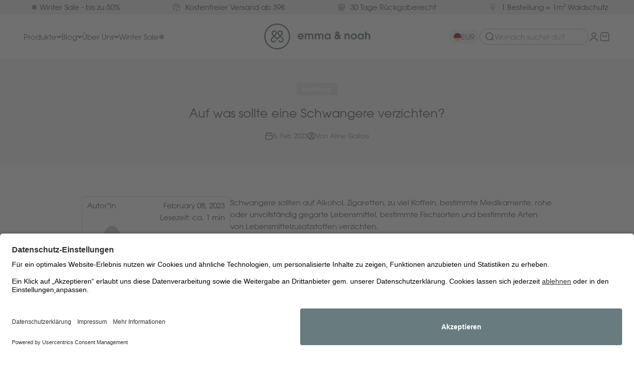

--- FILE ---
content_type: text/javascript
request_url: https://cdn.decify.ai/surveys/c/66c33ff00c334b7b104e9d4f.js?v=0
body_size: 363
content:
window._DecifyProjectConfig = {
  id: "66c33ff00c334b7b104e9d4f",
  surveys: [],
};

(function() {
  function loadScript() {
    // Define a regular expression to match common bot user agents.
    const botUserAgentRegex = /bot|google|headless|baidu|bing|msn|duckduckbot|teoma|slurp|yandex|phantomjs|pingdom|ahrefsbot/i;

    const userAgent = window.navigator?.userAgent;

    // If the user agent seems to be a bot, don't load the Decify script.
    if (botUserAgentRegex.test(userAgent)) {
      console.warn("[Decify] Detected bot user agent. Not loading Decify script.");
      return;
    }

    // If the protocol is not HTTPS, don't load the Decify script.
    if (window.location.protocol !== "https:") {
      console.warn("[Decify] For security reasons, Decify script must be loaded over HTTPS.");
      return;
    }
    
    // Load the Decify script.
    const scriptElement = document.createElement("script");
    scriptElement.id = "decify-surveys-client";
    scriptElement.src = "https://cdn.decify.co/surveys/surveys-client.js";
    scriptElement.defer = true;
    document.head.appendChild(scriptElement);
  }  

  loadScript();
})();

--- FILE ---
content_type: text/javascript; charset=utf-8
request_url: https://cdn.ablyft.com/s/44305516.js
body_size: 104899
content:
/*
 _____ _____ _     ___ _
|  _  | __  | |_ _|  _| |_
|     | __ -| | | |  _|  _|
|__|__|_____|_|_  |_| |_|.com
              |___|
*/

var projectData = {"id":44305516,"name":"Project #1","debug":false,"restrict_debug":false,"adhere_dnt":false,"max_cookie_lifetime":90,"activation_mode":"immediately","use_antiflicker":false,"snippet_revision":919,"rules":null,"rules_tracking":null,"tracker_url":"https:\/\/log.ablyft.com","experiment_metadata_fields":["gaCustomDimension"],"variation_metadata_fields":["variationNumber"],"cookie_domain":null,"storage":"localStorage","run_only_on_reinit":false,"allow_in_iframes":false,"encode_storage_values":false,"js":"","helper_js":"window.bowser = User.browser;\r\n\r\nif(location.href.includes('qa=true')) {\r\n  document.cookie = \"ablyft_qa_cookie=true;path=\/\";\r\n}","css":"","is_spa":false,"experiments":[{"id":23614328,"status":"preview","name":"EMM-25","traffic_allocation":100,"audiences_match_type":"all","metadata":null,"integrations_run_mode":null,"js":"","reset_js":"","css":"","variations":[{"id":27700951,"name":"Original","type":"code","css_code":"","baseline":true,"traffic_allocation":50,"metadata":{"variationNumber":"\/Reference"},"js":"","reset_js":"","css":"","changesets":null},{"id":42035215,"name":"Variation #1","type":"code","css_code":".EMM-25 .ruk_rating_snippet {\r\n    display: none !important;\r\n}","baseline":false,"traffic_allocation":50,"metadata":{"variationNumber":"\/Variation1"},"js":"function poll(condition, callback, persistent = false, timeout = 1e4, pollInterval = 25) {\r\n  if (condition()) {\r\n    callback(condition());\r\n  } else if (timeout > 0) {\r\n    setTimeout(() => {\r\n      poll(condition, callback, persistent, persistent ? timeout : timeout - pollInterval, pollInterval);\r\n    }, pollInterval);\r\n  }\r\n}\r\nfunction q(s, o) {\r\n  return o ? s.querySelector(o) : document.querySelector(s);\r\n}\r\npoll(\r\n  () => q('body'),\r\n  () => {\r\n    q('body').classList.add('EMM-25');\r\n  }\r\n);","reset_js":"","css":".EMM-25 .ruk_rating_snippet {\r\n    display: none !important;\r\n}","changesets":null}],"audiences":[{"id":13620717,"name":"All Visitors","targeting":[{"type":"js","rules":[{"value":"return true;"}]}]}],"environments":[{"id":91664586,"name":"Default","rules_js":"return true;"}]},{"id":62448796,"status":"preview","name":"EMM-81-CHANGES-OF-EMM-37","traffic_allocation":100,"audiences_match_type":"all","metadata":{"gaCustomDimension":"1"},"integrations_run_mode":null,"js":"","reset_js":"","css":"","variations":[{"id":42368812,"name":"Original","type":"code","css_code":"","baseline":true,"traffic_allocation":33,"metadata":{"variationNumber":"\/Reference"},"js":"","reset_js":"","css":"","changesets":null},{"id":38462584,"name":"Variation #1","type":"code","css_code":"\/* src\/Emmanoah\/EMM-37\/1\/scss\/index.scss *\/\r\n.EMM-37-content.product-card {\r\n  display: none;\r\n}\r\n.EMM-37-content.product-card.active {\r\n  display: block;\r\n}\r\n.EMM-37-content.product-card > .product-card__info {\r\n  padding: 24px 0 0;\r\n  gap: 8px;\r\n}\r\n@media screen and (max-width: 999px) {\r\n  .EMM-37-content.product-card > .product-card__info {\r\n    padding: 16px 0 0;\r\n  }\r\n}\r\n.EMM-37-content.product-card > .product-card__info > .justify-items-center {\r\n  gap: 2px;\r\n}\r\n.EMM-37-content.product-card > .product-card__info > .justify-items-center > .price-list {\r\n  padding-top: 6px;\r\n}\r\n.EMM-37-content.product-card > .product-card__info > .product-info__product-picker {\r\n  display: block;\r\n}\r\n.EMM-37-content.product-card > .product-card__info > .product-info__product-picker .variant-picker__option-values {\r\n  gap: 4.8px;\r\n}\r\n.EMM-37-content.product-card > .product-card__info > .product-info__product-picker .variant-picker__option-values > .color-swatch {\r\n  height: 21.5px;\r\n  width: 21.5px;\r\n  line-height: 0;\r\n  margin: 2.5px !important;\r\n}\r\n.EMM-37-content.product-card > .product-card__info > .product-info__product-picker .variant-picker__option-values > .color-swatch::before {\r\n  display: none;\r\n}\r\n.EMM-37-content.product-card > .product-card__info > .product-info__product-picker .variant-picker__option-values > .product-card-custom-swatch-counter {\r\n  cursor: pointer;\r\n  margin: 0;\r\n  padding: 0 0 0 2.4px;\r\n  color: rgba(92, 92, 92, 0.8);\r\n  text-align: center;\r\n  font-style: normal;\r\n  font-weight: 400;\r\n  font-size: 14px;\r\n  line-height: 16px;\r\n}\r\n@media screen and (max-width: 999px) {\r\n  .EMM-37-content.product-card > .product-card__info > .product-info__product-picker .variant-picker__option-values > .product-card-custom-swatch-counter {\r\n    font-weight: 400;\r\n    font-size: 14px;\r\n  }\r\n}\r\n","baseline":false,"traffic_allocation":33,"metadata":{"variationNumber":"\/Variation 1"},"js":"(() => {\r\n  \/\/ utils\/alpha\/observer.js\r\n  function mutationObs(target, callback, config = {\r\n    \/\/attributeFilter: ['style', 'class']\r\n    attributes: true,\r\n    childList: true,\r\n    subtree: true\r\n  }) {\r\n    if (typeof target === \"string\")\r\n      target = document.querySelector(target);\r\n    new MutationObserver(callback).observe(target, config);\r\n  }\r\n\r\n  \/\/ utils\/alpha\/pollFor.js\r\n  function waitFor(condition, callback, endTime = 1e4, pollInterval = 25) {\r\n    if (condition()) {\r\n      callback(condition());\r\n    } else if (endTime > 0) {\r\n      setTimeout(() => {\r\n        waitFor(condition, callback, endTime - pollInterval, pollInterval);\r\n      }, pollInterval);\r\n    }\r\n  }\r\n\r\n  \/\/ utils\/alpha\/updateEle.js\r\n  var q = (a, b) => b ? a.querySelector(b) : document.querySelector(a);\r\n  var qa = (a, b) => b ? a.querySelectorAll(b) : document.querySelectorAll(a);\r\n\r\n  \/\/ utils\/alpha\/cookie.js\r\n  function getCookie(cookieName) {\r\n    const regex = new RegExp(`(^|;)\\\\s*${cookieName}\\\\s*=\\\\s*([^;]+)`);\r\n    const match = document.cookie.match(regex);\r\n    return match ? match[2] : false;\r\n  }\r\n  function setCookie(name, value, days) {\r\n    let expires = \"\";\r\n    if (days) {\r\n      const date = \/* @__PURE__ *\/ new Date();\r\n      date.setTime(date.getTime() + days * 24 * 60 * 60 * 1e3);\r\n      expires = `; expires=${date.toUTCString()}`;\r\n    }\r\n    document.cookie = `${name}=${value || true}${expires}; path=\/`;\r\n  }\r\n\r\n  \/\/ src\/Emmanoah\/EMM-37\/1\/info.js\r\n  var ID = \"EMM-37\";\r\n  var VAR = \"1\";\r\n  function expLog() {\r\n    window.runningExperiments[ID].logs.push([...arguments]);\r\n  }\r\n\r\n  \/\/ src\/Emmanoah\/EMM-37\/1\/func\/updateContent.js\r\n  async function hideContent() {\r\n    window.EMM37MuationPause = true;\r\n    const allCard = qa(`product-card:not(.${ID}-content)`);\r\n    const cookieName = `${ID}-black-list`;\r\n    const plpURL = window.location.pathname.split(\"\/collections\/\").pop();\r\n    let blackList = await JSON.parse(getCookie(cookieName) || \"{}\");\r\n    blackList[plpURL] = blackList[plpURL] || [];\r\n    for (const card of allCard) {\r\n      const cardTitleEle = q(card, \".product-card__title>a\");\r\n      const colorEle = q(card, \".product-info__product-picker\");\r\n      if (!cardTitleEle || !colorEle)\r\n        continue;\r\n      card.classList.add(`${ID}-content`);\r\n      const url = cardTitleEle.href;\r\n      const handle = url.split(\"\/products\/\")[1];\r\n      if (!blackList[plpURL].includes(handle)) {\r\n        const fetchReq = await fetch(url);\r\n        const DOM = new DOMParser().parseFromString(await fetchReq.text(), \"text\/html\");\r\n        if (q(DOM, \".thumbnail-swatch.is-selected:not(.is-disabled)\")) {\r\n          card.classList.add(`active`);\r\n          qa(DOM, \".thumbnail-swatch:not(.is-selected)\").forEach((element) => {\r\n            blackList[plpURL].push(element.href.split(\"\/products\/\")[1]);\r\n          });\r\n        }\r\n      }\r\n    }\r\n    setCookie(cookieName, JSON.stringify(blackList));\r\n    expLog(\"data-info\", blackList[plpURL]);\r\n    window.EMM37MuationPause = false;\r\n  }\r\n\r\n  \/\/ src\/Emmanoah\/EMM-37\/1\/index.js\r\n  window.runningExperiments = window.runningExperiments || {};\r\n  window.runningExperiments[ID] = {\r\n    name: \"Only display parent product of colors instead of all colors on PLPs\",\r\n    logs: []\r\n  };\r\n  var goalFire = () => {\r\n    expLog(\"goal-fire\");\r\n    window[\"ablyft\"].push({\r\n      eventType: \"custom\",\r\n      eventName: \"emm-37-v1-click-on-color-swatches\"\r\n    });\r\n  };\r\n  waitFor(\r\n    () => q(`body:not(.${ID}-${VAR}) .shopify-section.shopify-section--main-collection`),\r\n    (base) => {\r\n      q(\"body\").classList.add(ID, `${ID}-${VAR}`);\r\n      expLog(\"variation\", ID, VAR);\r\n      window.EMM37MuationPause = false;\r\n      mutationObs(\r\n        base,\r\n        () => {\r\n          if (q(base, `product-card:not(.${ID}-content)`) && !window.EMM37MuationPause)\r\n            hideContent();\r\n        }\r\n      );\r\n      q(\"body\").addEventListener(\"click\", (e) => {\r\n        const targetPlusBtn = e.target.closest(\".product-card-custom-swatch-counter\");\r\n        const targetColorBtn = e.target.closest(\".product-info__product-picker .color-swatch\");\r\n        if (targetPlusBtn) {\r\n          q(targetPlusBtn.closest(\"product-card\"), \"a\").click();\r\n          goalFire();\r\n        } else if (targetColorBtn) {\r\n          goalFire();\r\n        }\r\n      });\r\n    }\r\n  );\r\n})();\r\n\r\n\/\/last updated on: 6:27:40 PM\r\n\/\/# sourceURL=ABtest\/EMM-37_1.js","reset_js":"","css":"\/* src\/Emmanoah\/EMM-37\/1\/scss\/index.scss *\/\r\n.EMM-37-content.product-card {\r\n  display: none;\r\n}\r\n.EMM-37-content.product-card.active {\r\n  display: block;\r\n}\r\n.EMM-37-content.product-card > .product-card__info {\r\n  padding: 24px 0 0;\r\n  gap: 8px;\r\n}\r\n@media screen and (max-width: 999px) {\r\n  .EMM-37-content.product-card > .product-card__info {\r\n    padding: 16px 0 0;\r\n  }\r\n}\r\n.EMM-37-content.product-card > .product-card__info > .justify-items-center {\r\n  gap: 2px;\r\n}\r\n.EMM-37-content.product-card > .product-card__info > .justify-items-center > .price-list {\r\n  padding-top: 6px;\r\n}\r\n.EMM-37-content.product-card > .product-card__info > .product-info__product-picker {\r\n  display: block;\r\n}\r\n.EMM-37-content.product-card > .product-card__info > .product-info__product-picker .variant-picker__option-values {\r\n  gap: 4.8px;\r\n}\r\n.EMM-37-content.product-card > .product-card__info > .product-info__product-picker .variant-picker__option-values > .color-swatch {\r\n  height: 21.5px;\r\n  width: 21.5px;\r\n  line-height: 0;\r\n  margin: 2.5px !important;\r\n}\r\n.EMM-37-content.product-card > .product-card__info > .product-info__product-picker .variant-picker__option-values > .color-swatch::before {\r\n  display: none;\r\n}\r\n.EMM-37-content.product-card > .product-card__info > .product-info__product-picker .variant-picker__option-values > .product-card-custom-swatch-counter {\r\n  cursor: pointer;\r\n  margin: 0;\r\n  padding: 0 0 0 2.4px;\r\n  color: rgba(92, 92, 92, 0.8);\r\n  text-align: center;\r\n  font-style: normal;\r\n  font-weight: 400;\r\n  font-size: 14px;\r\n  line-height: 16px;\r\n}\r\n@media screen and (max-width: 999px) {\r\n  .EMM-37-content.product-card > .product-card__info > .product-info__product-picker .variant-picker__option-values > .product-card-custom-swatch-counter {\r\n    font-weight: 400;\r\n    font-size: 14px;\r\n  }\r\n}\r\n","changesets":null},{"id":45033817,"name":"Variation #2","type":"code","css_code":"\/* src\/Emmanoah\/EMM-37\/2\/scss\/index.scss *\/\r\n.EMM-37-content.product-card {\r\n  display: none;\r\n}\r\n.EMM-37-content.product-card.active {\r\n  display: block;\r\n}\r\n.EMM-37-content.product-card > .product-card__info {\r\n  padding: 24px 0 0;\r\n  gap: 6px;\r\n}\r\n.EMM-37-content.product-card > .product-card__info > .justify-items-center {\r\n  gap: 2px;\r\n}\r\n.EMM-37-content.product-card > .product-card__info > .justify-items-center > .price-list {\r\n  padding-top: 6px;\r\n}\r\n.EMM-37-content.product-card > .product-card__info > .product-info__product-picker {\r\n  display: block;\r\n  padding: 4px 10px;\r\n}\r\n.EMM-37-content.product-card > .product-card__info > .product-info__product-picker > a {\r\n  color: #5C5C5C;\r\n  font-weight: 400;\r\n  font-size: 13px;\r\n  leading-trim: both;\r\n  text-edge: cap;\r\n  font-style: normal;\r\n  line-height: normal;\r\n  text-decoration: underline;\r\n  text-decoration-thickness: 6%;\r\n  text-underline-offset: 18.5%;\r\n  text-underline-position: from-font;\r\n}\r\n@media screen and (max-width: 999px) {\r\n  .EMM-37-content.product-card > .product-card__info > .product-info__product-picker > a {\r\n    font-weight: 400;\r\n    font-size: 12px;\r\n  }\r\n}\r\n\r\n","baseline":false,"traffic_allocation":33,"metadata":{"variationNumber":"\/Variation 2"},"js":"(() => {\r\n  \/\/ utils\/alpha\/observer.js\r\n  function mutationObs(target, callback, config = {\r\n    \/\/attributeFilter: ['style', 'class']\r\n    attributes: true,\r\n    childList: true,\r\n    subtree: true\r\n  }) {\r\n    if (typeof target === \"string\")\r\n      target = document.querySelector(target);\r\n    new MutationObserver(callback).observe(target, config);\r\n  }\r\n\r\n  \/\/ utils\/alpha\/pollFor.js\r\n  function waitFor(condition, callback, endTime = 1e4, pollInterval = 25) {\r\n    if (condition()) {\r\n      callback(condition());\r\n    } else if (endTime > 0) {\r\n      setTimeout(() => {\r\n        waitFor(condition, callback, endTime - pollInterval, pollInterval);\r\n      }, pollInterval);\r\n    }\r\n  }\r\n\r\n  \/\/ utils\/alpha\/updateEle.js\r\n  var q = (a, b) => b ? a.querySelector(b) : document.querySelector(a);\r\n  var qa = (a, b) => b ? a.querySelectorAll(b) : document.querySelectorAll(a);\r\n\r\n  \/\/ utils\/alpha\/cookie.js\r\n  function getCookie(cookieName) {\r\n    const regex = new RegExp(`(^|;)\\\\s*${cookieName}\\\\s*=\\\\s*([^;]+)`);\r\n    const match = document.cookie.match(regex);\r\n    return match ? match[2] : false;\r\n  }\r\n  function setCookie(name, value, days) {\r\n    let expires = \"\";\r\n    if (days) {\r\n      const date = \/* @__PURE__ *\/ new Date();\r\n      date.setTime(date.getTime() + days * 24 * 60 * 60 * 1e3);\r\n      expires = `; expires=${date.toUTCString()}`;\r\n    }\r\n    document.cookie = `${name}=${value || true}${expires}; path=\/`;\r\n  }\r\n\r\n  \/\/ src\/Emmanoah\/EMM-37\/2\/info.js\r\n  var ID = \"EMM-37\";\r\n  var VAR = \"2\";\r\n  function expLog() {\r\n    window.runningExperiments[ID].logs.push([...arguments]);\r\n  }\r\n\r\n  \/\/ src\/Emmanoah\/EMM-37\/2\/func\/addContent.js\r\n  async function addContent() {\r\n    window.EMM37MuationPause = true;\r\n    const allCard = qa(`product-card:not(.${ID}-content)`);\r\n    const cookieName = `${ID}-black-list`;\r\n    const plpURL = window.location.pathname.split(\"\/collections\/\").pop();\r\n    let blackList = await JSON.parse(getCookie(cookieName) || \"{}\");\r\n    blackList[plpURL] = blackList[plpURL] || [];\r\n    for (const card of allCard) {\r\n      const cardTitleEle = q(card, \".product-card__title>a\");\r\n      const colorEle = q(card, \".product-info__product-picker\");\r\n      if (!cardTitleEle || !colorEle)\r\n        continue;\r\n      card.classList.add(`${ID}-content`);\r\n      const url = cardTitleEle.href;\r\n      const handle = url.split(\"\/products\/\")[1];\r\n      const extarColorNumber = qa(colorEle, \".color-swatch\").length;\r\n      const plusTextNumber = parseInt(q(colorEle, \".product-card-custom-swatch-counter\")?.textContent.trim().replace(\"+ \", \"\") || \"0\");\r\n      if (!blackList[plpURL].includes(handle)) {\r\n        const fetchReq = await fetch(url);\r\n        const DOM = new DOMParser().parseFromString(await fetchReq.text(), \"text\/html\");\r\n        if (q(DOM, \".thumbnail-swatch.is-selected:not(.is-disabled)\")) {\r\n          card.classList.add(`active`);\r\n          colorEle.innerHTML = `<a href=\"${url}\">+${extarColorNumber + plusTextNumber} Weitere Farben.<\/a>`;\r\n          qa(DOM, \".thumbnail-swatch:not(.is-selected)\").forEach((element) => {\r\n            blackList[plpURL].push(element.href.split(\"\/products\/\")[1]);\r\n          });\r\n        }\r\n      }\r\n      expLog(\"current-data\", handle, url);\r\n    }\r\n    ;\r\n    setCookie(cookieName, JSON.stringify(blackList));\r\n    expLog(\"data-info\", blackList[plpURL]);\r\n    window.EMM37MuationPause = false;\r\n  }\r\n\r\n  \/\/ src\/Emmanoah\/EMM-37\/2\/index.js\r\n  window.runningExperiments = window.runningExperiments || {};\r\n  window.runningExperiments[ID] = {\r\n    name: \"Only display parent product of colors instead of all colors on PLPs\",\r\n    logs: []\r\n  };\r\n  var goalFire = () => {\r\n    expLog(\"goal-fire\");\r\n    window[\"ablyft\"].push({\r\n      eventType: \"custom\",\r\n      eventName: \"emm-37-v2-click-on-color-link\"\r\n    });\r\n  };\r\n  waitFor(\r\n    () => q(`body:not(.${ID}-${VAR}) .shopify-section.shopify-section--main-collection`),\r\n    (base) => {\r\n      q(\"body\").classList.add(ID, `${ID}-${VAR}`);\r\n      expLog(\"variation\", ID, VAR);\r\n      window.EMM37MuationPause = false;\r\n      mutationObs(\r\n        base,\r\n        () => {\r\n          if (q(base, `product-card:not(.${ID}-content)`) && !window.EMM37MuationPause)\r\n            addContent();\r\n        }\r\n      );\r\n      q(\"body\").addEventListener(\"click\", (e) => {\r\n        const targetPlusBtn = e.target.closest(`.${ID}-content`);\r\n        if (targetPlusBtn) {\r\n          goalFire();\r\n        }\r\n      });\r\n    }\r\n  );\r\n})();\r\n\r\n\/\/last updated on: 6:26:09 PM\r\n\/\/# sourceURL=ABtest\/EMM-37_2.js\r\n    \r\n    ","reset_js":"","css":"\/* src\/Emmanoah\/EMM-37\/2\/scss\/index.scss *\/\r\n.EMM-37-content.product-card {\r\n  display: none;\r\n}\r\n.EMM-37-content.product-card.active {\r\n  display: block;\r\n}\r\n.EMM-37-content.product-card > .product-card__info {\r\n  padding: 24px 0 0;\r\n  gap: 6px;\r\n}\r\n.EMM-37-content.product-card > .product-card__info > .justify-items-center {\r\n  gap: 2px;\r\n}\r\n.EMM-37-content.product-card > .product-card__info > .justify-items-center > .price-list {\r\n  padding-top: 6px;\r\n}\r\n.EMM-37-content.product-card > .product-card__info > .product-info__product-picker {\r\n  display: block;\r\n  padding: 4px 10px;\r\n}\r\n.EMM-37-content.product-card > .product-card__info > .product-info__product-picker > a {\r\n  color: #5C5C5C;\r\n  font-weight: 400;\r\n  font-size: 13px;\r\n  leading-trim: both;\r\n  text-edge: cap;\r\n  font-style: normal;\r\n  line-height: normal;\r\n  text-decoration: underline;\r\n  text-decoration-thickness: 6%;\r\n  text-underline-offset: 18.5%;\r\n  text-underline-position: from-font;\r\n}\r\n@media screen and (max-width: 999px) {\r\n  .EMM-37-content.product-card > .product-card__info > .product-info__product-picker > a {\r\n    font-weight: 400;\r\n    font-size: 12px;\r\n  }\r\n}\r\n\r\n","changesets":null}],"audiences":[{"id":13620717,"name":"All Visitors","targeting":[{"type":"js","rules":[{"value":"return true;"}]}]}],"environments":[{"id":91664586,"name":"Default","rules_js":"return true;"}]},{"id":62488514,"status":"running","name":"[100%] EMM-51","traffic_allocation":100,"audiences_match_type":"all","metadata":{"gaCustomDimension":"4"},"integrations_run_mode":null,"js":"","reset_js":"","css":"","variations":[{"id":85709264,"name":"Original","type":"code","css_code":"","baseline":true,"traffic_allocation":0,"metadata":{"variationNumber":"\/Reference"},"js":"","reset_js":"","css":"","changesets":null},{"id":96610914,"name":"Variation #1","type":"code","css_code":"\/* src\/Emmanoah\/EMM-51\/V-01\/scss\/index.scss *\/\r\n.EMM-51-section {\r\n  display: block;\r\n}\r\n.EMM-51 .shopify-section--featured-collection {\r\n  display: none !important;\r\n}\r\n.EMM-51-container {\r\n  margin: 0 auto;\r\n  padding: 40px 0 40px 0;\r\n}\r\n.EMM-51-container sale-price {\r\n  font-size: 13px;\r\n  line-height: 20.8px;\r\n}\r\n.EMM-51-title {\r\n  color: #5c5c5c;\r\n  font-size: 40px;\r\n  font-weight: 400;\r\n  line-height: 52px;\r\n  letter-spacing: -0.8px;\r\n  margin-bottom: 32px;\r\n  margin-left: 48px;\r\n}\r\n.EMM-51-tabs {\r\n  display: flex;\r\n  gap: 40px;\r\n  flex-wrap: wrap;\r\n  margin-bottom: 32px;\r\n  padding-left: 64px;\r\n}\r\n.EMM-51-tab {\r\n  position: relative;\r\n}\r\n.EMM-51-tab--active .EMM-51-tab-label {\r\n  color: #fff;\r\n  border: 1px solid #f4f5f7;\r\n  background: #687b7e;\r\n}\r\n.EMM-51-tab-label {\r\n  color: #5c5c5c;\r\n  font-size: 16px;\r\n  font-weight: 400;\r\n  line-height: normal;\r\n  border-radius: 0 16px 16px 0;\r\n  border: 1px solid #f4f5f7;\r\n  background: #fff;\r\n  height: 30px;\r\n  display: flex;\r\n  align-items: center;\r\n  padding: 6px 12px 6px 20px;\r\n}\r\n.EMM-51-tab-icon {\r\n  width: 32px;\r\n  height: 32px;\r\n  position: absolute;\r\n  left: -16.1px;\r\n  top: -1px;\r\n}\r\n.EMM-51-carousel {\r\n  position: relative;\r\n}\r\n.EMM-51-arrow {\r\n  position: absolute;\r\n  top: 50%;\r\n  transform: translateY(-50%);\r\n  width: 36px;\r\n  height: 36px;\r\n  z-index: 2;\r\n  border-radius: 50px;\r\n  background: #fff;\r\n  box-shadow: 0 2.25px 6.75px 0 rgba(104, 123, 126, 0.15);\r\n  display: flex;\r\n  align-items: center;\r\n  justify-content: center;\r\n}\r\n.EMM-51-arrow--left {\r\n  left: 14px;\r\n}\r\n.EMM-51-arrow--right {\r\n  right: 14px;\r\n}\r\n.EMM-51-arrow:disabled {\r\n  opacity: 0.4;\r\n  cursor: not-allowed;\r\n}\r\n.EMM-51-arrow--left:disabled {\r\n  display: none;\r\n}\r\n.EMM-51-swiper {\r\n  overflow: hidden;\r\n  padding: 0 48px !important;\r\n  cursor: grab;\r\n}\r\n.EMM-51-swiper:active {\r\n  cursor: grabbing;\r\n}\r\n.EMM-51-swiper .swiper-wrapper {\r\n  cursor: grab;\r\n}\r\n.EMM-51-swiper.swiper-container-dragging .swiper-wrapper,\r\n.EMM-51-swiper.swiper-container-dragging {\r\n  cursor: grabbing;\r\n}\r\n.EMM-51-wrapper {\r\n  display: flex;\r\n}\r\n.EMM-51-tile {\r\n  width: auto;\r\n}\r\n@media (max-width: 767px) {\r\n  .EMM-51-title {\r\n    font-size: 24px;\r\n    line-height: 31.2px;\r\n    margin: 0 20px 24px 20px;\r\n  }\r\n  .EMM-51 .EMM-51-container {\r\n    padding: 32px 0;\r\n  }\r\n  .EMM-51-tabs {\r\n    gap: 28px;\r\n    padding: 0 20px 0 36px;\r\n    margin-bottom: 24px;\r\n    flex-direction: row;\r\n    flex-wrap: nowrap;\r\n    overflow-x: auto;\r\n    scrollbar-width: none;\r\n    -ms-overflow-style: none;\r\n    overflow-y: hidden;\r\n  }\r\n  .EMM-51-tabs::-webkit-scrollbar {\r\n    display: none;\r\n  }\r\n  .EMM-51-tab {\r\n    flex-shrink: 0;\r\n    min-width: auto;\r\n  }\r\n  .EMM-51-swiper {\r\n    overflow: hidden;\r\n    padding: 0 5px !important;\r\n  }\r\n}\r\n","baseline":false,"traffic_allocation":100,"metadata":{"variationNumber":"\/Variant 1"},"js":"(() => {\r\n  \/\/ utils\/common.js\r\n  function poll(condition, callback, persistent = false, timeout = 1e4, pollInterval = 25) {\r\n    if (condition()) {\r\n      callback(condition());\r\n    } else if (timeout > 0) {\r\n      setTimeout(() => {\r\n        poll(condition, callback, persistent, persistent ? timeout : timeout - pollInterval, pollInterval);\r\n      }, pollInterval);\r\n    }\r\n  }\r\n  function q(s, o) {\r\n    return o ? s.querySelector(o) : document.querySelector(s);\r\n  }\r\n  function insert(target, position, element, exists) {\r\n    try {\r\n      if (!exists) {\r\n        typeof element === \"string\" ? target.insertAdjacentHTML(position, element) : target.insertAdjacentElement(position, element);\r\n      }\r\n    } catch (e) {\r\n      \/\/ console.debug(position, \" :: \", element);\r\n    }\r\n  }\r\n\r\n  \/\/ src\/Emmanoah\/EMM-51\/V-01\/info.js\r\n  var ID = \"EMM-51\";\r\n  var VAR = \"V-01\";\r\n  function expLog() {\r\n    window.runningExperiments[ID].logs.push([...arguments]);\r\n  }\r\n\r\n  \/\/ src\/Emmanoah\/EMM-51\/V-01\/index.js\r\n  function testInfo(testName) {\r\n    window.runningExperiments = window.runningExperiments || {};\r\n    window.runningExperiments[ID] = {\r\n      name: testName || \"\",\r\n      variation: `${VAR}`,\r\n      logs: []\r\n    };\r\n    poll(\r\n      () => q(\"body\"),\r\n      () => {\r\n        q(\"body\").classList.add(`${ID}`, `${ID}_${VAR}`);\r\n        expLog(\"RUNNING EXPERIMENT: \", ID, \" :: \", VAR);\r\n        expLog(\"CLASS ADDED\", q(\"body\"));\r\n      }\r\n    );\r\n  }\r\n  var assets = {\r\n    \/\/   nextIcon: `<svg width=\"51\" height=\"50\" viewBox=\"0 0 51 50\" fill=\"none\" xmlns=\"http:\/\/www.w3.org\/2000\/svg\">\r\n    \/\/ <g filter=\"url(#filter0_d_9093_1023)\">\r\n    \/\/ <rect x=\"7.49707\" y=\"4.5\" width=\"36\" height=\"36\" rx=\"18\" fill=\"white\" shape-rendering=\"crispEdges\"\/>\r\n    \/\/ <path d=\"M22.4463 15.6641L29.0283 22.5L22.4463 29.375C22.29 29.5052 22.2119 29.6452 22.2119 29.7949C22.2119 29.9447 22.29 30.0977 22.4463 30.2539C22.5765 30.4232 22.7165 30.5078 22.8662 30.5078C23.016 30.5078 23.1689 30.4232 23.3252 30.2539L30.5713 22.9492C30.7015 22.806 30.7666 22.6628 30.7666 22.5195C30.7666 22.3763 30.7015 22.2201 30.5713 22.0508L23.3252 14.7461C23.1689 14.5768 23.016 14.4922 22.8662 14.4922C22.7165 14.4922 22.5765 14.5768 22.4463 14.7461C22.29 14.8893 22.2119 15.0391 22.2119 15.1953C22.2119 15.3516 22.29 15.5078 22.4463 15.6641Z\" fill=\"#0E1311\"\/>\r\n    \/\/ <\/g>\r\n    \/\/ <defs>\r\n    \/\/ <filter id=\"filter0_d_9093_1023\" x=\"0.74707\" y=\"0\" width=\"49.5\" height=\"49.5\" filterUnits=\"userSpaceOnUse\" color-interpolation-filters=\"sRGB\">\r\n    \/\/ <feFlood flood-opacity=\"0\" result=\"BackgroundImageFix\"\/>\r\n    \/\/ <feColorMatrix in=\"SourceAlpha\" type=\"matrix\" values=\"0 0 0 0 0 0 0 0 0 0 0 0 0 0 0 0 0 0 127 0\" result=\"hardAlpha\"\/>\r\n    \/\/ <feOffset dy=\"2.25\"\/>\r\n    \/\/ <feGaussianBlur stdDeviation=\"3.375\"\/>\r\n    \/\/ <feComposite in2=\"hardAlpha\" operator=\"out\"\/>\r\n    \/\/ <feColorMatrix type=\"matrix\" values=\"0 0 0 0 0.407843 0 0 0 0 0.482353 0 0 0 0 0.494118 0 0 0 0.15 0\"\/>\r\n    \/\/ <feBlend mode=\"normal\" in2=\"BackgroundImageFix\" result=\"effect1_dropShadow_9093_1023\"\/>\r\n    \/\/ <feBlend mode=\"normal\" in=\"SourceGraphic\" in2=\"effect1_dropShadow_9093_1023\" result=\"shape\"\/>\r\n    \/\/ <\/filter>\r\n    \/\/ <\/defs>\r\n    \/\/ <\/svg>\r\n    \/\/ `,\r\n    nextIcon: `<svg width=\"21\" height=\"21\" viewBox=\"0 0 21 21\" fill=\"none\" xmlns=\"http:\/\/www.w3.org\/2000\/svg\">\r\n<path d=\"M7.44629 3.66406L14.0283 10.5L7.44629 17.375C7.29004 17.5052 7.21191 17.6452 7.21191 17.7949C7.21191 17.9447 7.29004 18.0977 7.44629 18.2539C7.5765 18.4232 7.71647 18.5078 7.86621 18.5078C8.01595 18.5078 8.16895 18.4232 8.3252 18.2539L15.5713 10.9492C15.7015 10.806 15.7666 10.6628 15.7666 10.5195C15.7666 10.3763 15.7015 10.2201 15.5713 10.0508L8.3252 2.74609C8.16895 2.57682 8.01595 2.49219 7.86621 2.49219C7.71647 2.49219 7.5765 2.57682 7.44629 2.74609C7.29004 2.88932 7.21191 3.03906 7.21191 3.19531C7.21191 3.35156 7.29004 3.50781 7.44629 3.66406Z\" fill=\"#0E1311\"\/>\r\n<\/svg>\r\n`,\r\n    \/\/   prevIcon: `<svg width=\"50\" height=\"50\" viewBox=\"0 0 50 50\" fill=\"none\" xmlns=\"http:\/\/www.w3.org\/2000\/svg\">\r\n    \/\/ <g filter=\"url(#filter0_d_9093_1374)\">\r\n    \/\/ <rect x=\"43\" y=\"40.5\" width=\"36\" height=\"36\" rx=\"18\" transform=\"rotate(180 43 40.5)\" fill=\"white\" shape-rendering=\"crispEdges\"\/>\r\n    \/\/ <path d=\"M28.0508 29.3359L21.4688 22.5L28.0508 15.625C28.207 15.4948 28.2852 15.3548 28.2852 15.2051C28.2852 15.0553 28.207 14.9023 28.0508 14.7461C27.9206 14.5768 27.7806 14.4922 27.6309 14.4922C27.4811 14.4922 27.3281 14.5768 27.1719 14.7461L19.9258 22.0508C19.7956 22.194 19.7305 22.3372 19.7305 22.4805C19.7305 22.6237 19.7956 22.7799 19.9258 22.9492L27.1719 30.2539C27.3281 30.4232 27.4811 30.5078 27.6309 30.5078C27.7806 30.5078 27.9206 30.4232 28.0508 30.2539C28.207 30.1107 28.2852 29.9609 28.2852 29.8047C28.2852 29.6484 28.207 29.4922 28.0508 29.3359Z\" fill=\"#0E1311\"\/>\r\n    \/\/ <\/g>\r\n    \/\/ <defs>\r\n    \/\/ <filter id=\"filter0_d_9093_1374\" x=\"0.25\" y=\"0\" width=\"49.5\" height=\"49.5\" filterUnits=\"userSpaceOnUse\" color-interpolation-filters=\"sRGB\">\r\n    \/\/ <feFlood flood-opacity=\"0\" result=\"BackgroundImageFix\"\/>\r\n    \/\/ <feColorMatrix in=\"SourceAlpha\" type=\"matrix\" values=\"0 0 0 0 0 0 0 0 0 0 0 0 0 0 0 0 0 0 127 0\" result=\"hardAlpha\"\/>\r\n    \/\/ <feOffset dy=\"2.25\"\/>\r\n    \/\/ <feGaussianBlur stdDeviation=\"3.375\"\/>\r\n    \/\/ <feComposite in2=\"hardAlpha\" operator=\"out\"\/>\r\n    \/\/ <feColorMatrix type=\"matrix\" values=\"0 0 0 0 0.407843 0 0 0 0 0.482353 0 0 0 0 0.494118 0 0 0 0.15 0\"\/>\r\n    \/\/ <feBlend mode=\"normal\" in2=\"BackgroundImageFix\" result=\"effect1_dropShadow_9093_1374\"\/>\r\n    \/\/ <feBlend mode=\"normal\" in=\"SourceGraphic\" in2=\"effect1_dropShadow_9093_1374\" result=\"shape\"\/>\r\n    \/\/ <\/filter>\r\n    \/\/ <\/defs>\r\n    \/\/ <\/svg>\r\n    \/\/ `,\r\n    prevIcon: `<svg width=\"20\" height=\"21\" viewBox=\"0 0 20 21\" fill=\"none\" xmlns=\"http:\/\/www.w3.org\/2000\/svg\">\r\n<path d=\"M13.0508 17.3359L6.46875 10.5L13.0508 3.625C13.207 3.49479 13.2852 3.35482 13.2852 3.20508C13.2852 3.05534 13.207 2.90234 13.0508 2.74609C12.9206 2.57682 12.7806 2.49219 12.6309 2.49219C12.4811 2.49219 12.3281 2.57682 12.1719 2.74609L4.92578 10.0508C4.79557 10.194 4.73047 10.3372 4.73047 10.4805C4.73047 10.6237 4.79557 10.7799 4.92578 10.9492L12.1719 18.2539C12.3281 18.4232 12.4811 18.5078 12.6309 18.5078C12.7806 18.5078 12.9206 18.4232 13.0508 18.2539C13.207 18.1107 13.2852 17.9609 13.2852 17.8047C13.2852 17.6484 13.207 17.4922 13.0508 17.3359Z\" fill=\"#0E1311\"\/>\r\n<\/svg>\r\n`,\r\n    firstTabIconActive: `<svg width=\"33\" height=\"32\" viewBox=\"0 0 33 32\" fill=\"none\" xmlns=\"http:\/\/www.w3.org\/2000\/svg\">\r\n<rect x=\"0.897461\" y=\"0.5\" width=\"31\" height=\"31\" rx=\"15.5\" fill=\"#687B7E\"\/>\r\n<rect x=\"0.897461\" y=\"0.5\" width=\"31\" height=\"31\" rx=\"15.5\" stroke=\"white\"\/>\r\n<rect x=\"0.897461\" y=\"0.5\" width=\"31\" height=\"31\" rx=\"15.5\" stroke=\"#F4F5F7\"\/>\r\n<g clip-path=\"url(#clip0_9093_717)\">\r\n<mask id=\"mask0_9093_717\" style=\"mask-type:luminance\" maskUnits=\"userSpaceOnUse\" x=\"10\" y=\"6\" width=\"12\" height=\"21\">\r\n<path d=\"M21.943 6.04736H10.6416V26.1431H21.943V6.04736Z\" fill=\"white\"\/>\r\n<\/mask>\r\n<g mask=\"url(#mask0_9093_717)\">\r\n<path d=\"M13.5088 6.97565H13.4897C13.3844 6.95172 13.2648 6.92302 13.1356 6.89431V6.88474C13.1261 6.83211 13.1548 6.77948 13.1978 6.75555L13.3318 6.679H13.3462C13.9442 6.40627 14.3797 6.27708 14.8007 6.1479C14.8438 6.13354 14.8916 6.12397 14.9347 6.10962H15.0112C15.5088 6.25316 16.0256 6.32015 16.5519 6.32015H16.7146V6.32971L16.7385 6.58809H16.7289C16.7289 6.58809 16.638 6.58809 16.5567 6.59766C16.4084 6.59766 16.2265 6.61201 16.193 6.61201C15.7481 6.61201 15.6141 6.57852 15.2265 6.48282L15.1261 6.4589V6.43976L15.2313 6.46369C15.6189 6.55938 15.7481 6.59287 16.193 6.59287C16.2218 6.59287 16.4084 6.5833 16.5519 6.57852C16.6237 6.57852 16.6907 6.57852 16.7146 6.57852L16.6954 6.34407H16.5471C16.0208 6.34407 15.5041 6.2723 15.0017 6.13354H14.9395C14.8964 6.1479 14.8486 6.15747 14.8055 6.17182C14.3844 6.30101 13.949 6.43019 13.3509 6.69814L13.2122 6.77948C13.1739 6.79861 13.15 6.84168 13.1548 6.88474C13.2744 6.91345 13.3844 6.93737 13.4849 6.95651V6.93737C13.9012 6.76034 14.3509 6.59766 14.8198 6.44933L14.8294 6.4589H14.8198V6.46847C14.3557 6.6168 13.9108 6.77948 13.4993 6.95651C13.4993 6.95651 13.4993 6.96608 13.5088 6.97565L13.5184 6.99479L13.4993 6.98043L13.5088 6.97565Z\" fill=\"white\"\/>\r\n<path d=\"M10.8994 22.3783C10.7798 22.3783 10.6841 22.2826 10.6841 22.163C10.6841 21.6223 10.6841 21.0816 10.6841 20.541C10.6841 19.4644 10.6841 18.3879 10.6697 17.3113C10.6554 16.4836 10.8372 15.6941 11.0095 14.9285L11.0956 14.5553C11.2152 14.0194 11.3444 13.4883 11.4736 12.9525L12.2296 9.76107L12.3013 9.64624C12.3396 9.61275 13.263 8.79935 13.1004 6.92853C13.0908 6.80892 13.1769 6.70844 13.2965 6.69409C13.4162 6.68452 13.5214 6.77064 13.531 6.89026C13.6889 8.7515 12.8611 9.69887 12.6315 9.92375L11.8898 13.0529C11.7607 13.584 11.6363 14.1151 11.5118 14.6462L11.4257 15.0242C11.2487 15.7994 11.0812 16.5266 11.0956 17.3017C11.1147 18.3783 11.1099 19.4596 11.1099 20.5362C11.1099 21.0769 11.1099 21.6175 11.1099 22.1582C11.1099 22.2778 11.0142 22.3735 10.8946 22.3735L10.8994 22.3783Z\" fill=\"white\"\/>\r\n<path d=\"M10.8982 22.4406C10.7451 22.4406 10.6255 22.3162 10.6255 22.1679C10.6255 21.7038 10.6255 21.2397 10.6255 20.7756V20.5411C10.6255 19.4837 10.6255 18.388 10.6111 17.3162C10.5968 16.4789 10.7786 15.6894 10.9556 14.9191L11.0418 14.5411C11.1614 14.0196 11.2858 13.4933 11.4102 12.9861L12.1853 9.7325L12.2667 9.60332C12.3049 9.56982 13.2045 8.77557 13.0466 6.93346C13.0322 6.78035 13.147 6.65116 13.2954 6.63681C13.4437 6.62724 13.5777 6.73729 13.592 6.88561C13.7499 8.72772 12.9556 9.68466 12.6877 9.9526L11.9461 13.0674C11.8265 13.5603 11.6925 14.1153 11.5681 14.6607L11.482 15.0387C11.3049 15.8091 11.1375 16.5315 11.1518 17.3067C11.171 18.4119 11.1662 19.5459 11.1662 20.5459C11.1662 21.0866 11.1662 21.6272 11.1662 22.1679C11.1662 22.321 11.0418 22.4454 10.8934 22.4454L10.8982 22.4406ZM12.2906 9.78514L11.525 13.0148C11.4006 13.522 11.2762 14.0483 11.1566 14.5698L11.0705 14.943C10.8934 15.7038 10.7164 16.4933 10.7308 17.3115C10.7499 18.388 10.7451 19.4837 10.7451 20.5411V20.7756C10.7451 21.2397 10.7451 21.7038 10.7451 22.1679C10.7451 22.254 10.8169 22.321 10.8982 22.321C10.9844 22.321 11.0513 22.2493 11.0513 22.1631C11.0513 21.6225 11.0513 21.0818 11.0513 20.5411C11.0513 19.5411 11.0513 18.4071 11.037 17.3067C11.0226 16.522 11.1901 15.7899 11.3671 15.0148L11.4533 14.6368C11.5777 14.0866 11.7116 13.5315 11.8312 13.0387L12.5777 9.8904L12.592 9.88083C12.836 9.64159 13.6255 8.71337 13.4724 6.89518C13.4676 6.80906 13.3958 6.74686 13.3049 6.75164C13.2188 6.75643 13.1566 6.83298 13.1662 6.91911C13.3241 8.75164 12.4485 9.59375 12.3528 9.67987L12.2906 9.78035V9.78514Z\" fill=\"white\"\/>\r\n<path d=\"M19.3788 6.74598H19.3884L19.2544 6.67421C18.6563 6.41105 18.2257 6.27708 17.8046 6.15268C17.7568 6.13833 17.7089 6.12397 17.6611 6.10962H17.575C17.13 6.23402 16.6659 6.30101 16.197 6.31536C15.7951 6.29144 15.4027 6.22445 15.0152 6.11919H14.9434C14.4889 6.25794 14.02 6.39192 13.3549 6.68378L13.2161 6.76512C13.1731 6.78905 13.1491 6.83689 13.1539 6.88474C13.2688 6.91345 13.3884 6.94216 13.508 6.96608C13.508 6.95651 13.4984 6.94694 13.4936 6.94694C13.9817 6.7412 14.4458 6.57852 14.8286 6.4589L15.1444 6.44455C15.4841 6.52589 15.6372 6.56895 15.886 6.58809H15.8956C15.8956 6.58809 15.953 6.58809 15.9865 6.60244C16.02 6.60244 16.0582 6.6168 16.0869 6.6168C16.3214 6.6168 16.5367 6.60244 16.7472 6.5833C16.996 6.55938 17.2353 6.5211 17.4697 6.4589V6.46847H17.4841C17.4841 6.46847 17.5032 6.46847 17.5128 6.46847C17.5702 6.46847 17.6276 6.47804 17.685 6.48282C17.7185 6.48282 17.7568 6.49239 17.7903 6.49718H17.8046V6.48761L17.8286 6.49718C17.8286 6.49718 17.8477 6.49718 17.8573 6.50675C17.8573 6.50675 17.8908 6.50675 17.9051 6.52589C18.3166 6.66464 18.7233 6.81297 19.1061 6.97086V6.98043L19.0917 7.00436H19.1109C19.2209 6.98043 19.2975 6.96129 19.4267 6.93259C19.4123 6.89431 19.4506 6.81297 19.4075 6.78426L19.3788 6.76034V6.74598Z\" fill=\"white\"\/>\r\n<path d=\"M19.1027 7.04326C19.1027 7.04326 19.0692 7.03369 19.0549 7.01934C19.0501 7.00977 19.0453 7.0002 19.0453 6.98585C18.6769 6.83274 18.2893 6.6892 17.897 6.56001C17.8874 6.56001 17.8826 6.55522 17.8778 6.54566C17.8778 6.54566 17.8683 6.54566 17.8635 6.54566C17.8587 6.54566 17.8539 6.54566 17.8491 6.54566C17.8396 6.54566 17.8252 6.53609 17.8204 6.53609H17.8109H17.7917H17.7582C17.7582 6.53609 17.7152 6.52173 17.6912 6.52173H17.629C17.5908 6.51216 17.5525 6.50738 17.519 6.50738C17.519 6.50738 17.4951 6.50738 17.4903 6.50738C17.4807 6.50738 17.4759 6.50738 17.4664 6.50738C17.251 6.56001 17.0166 6.60307 16.7582 6.627C16.5286 6.65092 16.3132 6.66049 16.0884 6.66049C16.0692 6.66049 16.0453 6.66049 16.0214 6.65092C16.007 6.65092 15.9975 6.65092 15.9831 6.64613C15.9448 6.63656 15.9161 6.63178 15.897 6.63178C15.6625 6.61743 15.5142 6.57915 15.2463 6.51695L15.141 6.49302L14.8396 6.50738C14.3898 6.65092 13.9592 6.80881 13.5621 6.97628C13.5621 6.99063 13.5525 7.0002 13.5429 7.00977C13.5286 7.01934 13.5142 7.02412 13.4999 7.01934L13.4568 7.00977C13.3515 6.98585 13.2463 6.96192 13.1458 6.938C13.1266 6.93322 13.1123 6.91408 13.1075 6.89494C13.0932 6.82795 13.1314 6.75618 13.1936 6.7179L13.3324 6.63656C13.9544 6.35905 14.3994 6.22508 14.83 6.09589L14.9305 6.06719C14.9305 6.06719 14.94 6.06719 14.9448 6.06719H15.0166C15.0166 6.06719 15.0262 6.06719 15.031 6.06719C15.4042 6.17245 15.8013 6.23944 16.2032 6.26336C16.6625 6.249 17.1266 6.18202 17.5668 6.05762C17.5668 6.05762 17.5764 6.05762 17.5812 6.05762H17.6434C17.6434 6.05762 17.6721 6.05762 17.6769 6.05762C17.7008 6.0624 17.7247 6.07197 17.7487 6.08154C17.7726 6.09111 17.7965 6.09589 17.8156 6.10068C18.2415 6.22508 18.6769 6.36384 19.2702 6.62221L19.4089 6.70355C19.4089 6.70355 19.4185 6.70833 19.4233 6.71312L19.4377 6.72269C19.4951 6.7514 19.4855 6.81838 19.4807 6.86145C19.4807 6.87101 19.4807 6.89015 19.4807 6.89494C19.4807 6.89972 19.4807 6.90929 19.4807 6.91886C19.4807 6.96192 19.4376 6.99063 19.4042 6.97628L19.0979 7.04326H19.1027ZM17.94 6.45953C18.3515 6.59829 18.7534 6.74661 19.1362 6.90451C19.1458 6.90451 19.1554 6.91408 19.1601 6.92365L19.3754 6.87101C19.3754 6.87101 19.3754 6.85666 19.3754 6.84709C19.3754 6.83274 19.3754 6.8136 19.3754 6.80881L19.3467 6.78967L19.2223 6.7179C18.6386 6.45953 18.208 6.33034 17.7869 6.20116C17.763 6.19637 17.7391 6.1868 17.7152 6.17723C17.696 6.17245 17.6721 6.16288 17.653 6.1581H17.5764C17.1362 6.2825 16.6673 6.34948 16.1936 6.36384C15.7821 6.33991 15.3802 6.27293 15.0022 6.16767H14.9448L14.8539 6.19637C14.4281 6.32556 13.9831 6.45953 13.3707 6.72747L13.2367 6.80403C13.2367 6.80403 13.2128 6.82317 13.208 6.83752C13.2893 6.85666 13.3754 6.8758 13.4568 6.89494C13.4568 6.89494 13.4616 6.89494 13.4664 6.89015C13.8778 6.71312 14.3276 6.55044 14.8061 6.39733C14.8061 6.39733 14.8156 6.39733 14.8204 6.39733L15.1362 6.38298C15.1362 6.38298 15.1458 6.38298 15.1506 6.38298L15.2606 6.41168C15.5238 6.47389 15.6673 6.51216 15.8778 6.52652C15.9113 6.52652 15.9496 6.5313 15.9831 6.54087C15.9879 6.54087 16.0022 6.54087 16.0166 6.54087C16.0357 6.54087 16.0549 6.54566 16.0692 6.54566C16.2845 6.54566 16.4999 6.53609 16.7247 6.51216C16.9879 6.48345 17.2223 6.44518 17.4377 6.38776C17.452 6.38776 17.4616 6.38776 17.4759 6.38776C17.5238 6.38298 17.5668 6.38776 17.6147 6.39255H17.6673C17.696 6.39733 17.7152 6.40211 17.7439 6.4069H17.763C17.763 6.4069 17.7869 6.40211 17.8013 6.4069L17.8252 6.41647C17.8252 6.41647 17.8396 6.41647 17.8491 6.42604C17.8683 6.42604 17.8922 6.43561 17.9113 6.44518L17.94 6.45953Z\" fill=\"white\"\/>\r\n<path d=\"M19.0723 7.11493L19.0627 7.10058C19.0627 7.10058 19.0196 7.07665 19.0053 7.05273C19.0053 7.04795 18.9957 7.03838 18.9957 7.03359C18.6321 6.88527 18.2589 6.74651 17.8809 6.62211C17.8713 6.62211 17.8617 6.61254 17.8569 6.60775L17.8187 6.59818H17.79L17.7469 6.5934C17.723 6.5934 17.7086 6.58861 17.6895 6.58861H17.6225C17.5842 6.57905 17.5507 6.57426 17.5172 6.57426C17.522 6.57426 17.4981 6.57426 17.4885 6.57426C17.479 6.57426 17.4742 6.57426 17.4646 6.57426C17.2493 6.62689 17.0196 6.66517 16.766 6.69388C16.5316 6.7178 16.3115 6.72737 16.0914 6.72737C16.0723 6.72737 16.0435 6.72737 16.0148 6.7178H15.9813C15.9383 6.70345 15.9144 6.69866 15.9048 6.69866C15.6608 6.68431 15.5029 6.64603 15.2397 6.57905L15.144 6.55512L14.8569 6.56469C14.4168 6.70345 14.0005 6.85656 13.6177 7.01924C13.6129 7.03359 13.6034 7.04316 13.589 7.05273C13.5603 7.07665 13.5268 7.08144 13.4933 7.07665L13.4502 7.06708C13.345 7.04316 13.2397 7.01924 13.1392 6.99531C13.0962 6.98574 13.0627 6.94747 13.0579 6.9044C13.0388 6.8135 13.0866 6.7178 13.1727 6.66517L13.3115 6.58383C13.9479 6.30153 14.3928 6.16756 14.8235 6.03838L14.9239 6.00967C14.9239 6.00967 14.9479 6.00967 14.9574 6.00967H15.0627C15.4311 6.11493 15.8235 6.18192 16.2206 6.20584C16.6751 6.19149 17.1297 6.1245 17.5651 6.00488H17.5938H17.656C17.6943 6.00488 17.7038 6.00488 17.7086 6.00488C17.7325 6.00967 17.7565 6.01924 17.7804 6.02881C17.8043 6.03838 17.8282 6.04316 17.8522 6.04795C18.2828 6.17713 18.7182 6.3111 19.3163 6.57426L19.4598 6.6556C19.4598 6.6556 19.479 6.66995 19.4885 6.67952C19.5699 6.72259 19.5603 6.82785 19.5555 6.87091C19.5555 6.88048 19.5555 6.89005 19.5555 6.89484C19.5555 6.89484 19.5555 6.91397 19.5555 6.92833C19.5555 6.97139 19.5364 7.00488 19.5029 7.02881C19.479 7.04795 19.4455 7.05273 19.4168 7.04316L19.0818 7.11493H19.0723ZM19.1153 6.96182V6.98096H19.1249L19.1153 6.96182ZM13.4981 6.95704H13.5172V6.94268C13.5124 6.94268 13.5077 6.94268 13.5029 6.94747H13.4933L13.4981 6.95704ZM17.9718 6.4068C18.3785 6.54077 18.7804 6.69388 19.1632 6.85177C19.1679 6.85177 19.1775 6.85656 19.1823 6.86134L19.3067 6.83263L19.2062 6.77522C18.6273 6.52163 18.2014 6.38766 17.7804 6.26804C17.7565 6.26326 17.7325 6.25369 17.7086 6.24412H17.6943C17.6943 6.24412 17.6703 6.22976 17.6608 6.22976H17.6034C17.1584 6.35417 16.6943 6.42115 16.2158 6.4355C15.7995 6.41158 15.3976 6.3446 15.0148 6.23933H14.9766L14.8952 6.26326C14.4694 6.39244 14.0292 6.52163 13.4215 6.78957L13.3737 6.81828C13.4024 6.82306 13.4359 6.83263 13.4646 6.83742H13.479C13.8952 6.66517 14.345 6.49771 14.8187 6.34938H14.8474L15.1775 6.33024L15.3115 6.35895C15.5794 6.42115 15.7182 6.45943 15.9191 6.469C15.9526 6.469 15.9957 6.47378 16.0388 6.48335C16.0388 6.48335 16.0388 6.48335 16.0531 6.48335H16.0723C16.0723 6.48335 16.101 6.49292 16.1105 6.49292C16.3258 6.49292 16.5364 6.48335 16.7612 6.45943C17.0196 6.43072 17.2541 6.39244 17.4694 6.33981C17.4885 6.33981 17.5124 6.33981 17.5316 6.33981C17.5699 6.33981 17.6081 6.33981 17.6464 6.3446L17.723 6.35417C17.7517 6.35417 17.7756 6.35417 17.8043 6.36373C17.8043 6.36373 17.8426 6.35895 17.8617 6.36373L17.8904 6.3733C17.8904 6.3733 17.9048 6.3733 17.9191 6.38287C17.9431 6.38287 17.967 6.39244 17.9909 6.4068H17.9718ZM17.8809 6.50249V6.54555L17.9096 6.51684L17.8809 6.50728V6.50249Z\" fill=\"white\"\/>\r\n<path d=\"M21.6943 22.3785C21.5747 22.3785 21.479 22.2828 21.479 22.1632C21.479 21.6273 21.479 21.0915 21.479 20.5508C21.479 19.4886 21.479 18.3881 21.4934 17.3068C21.5077 16.5317 21.3403 15.7996 21.1632 15.0245L21.0771 14.6465C20.9575 14.1154 20.8283 13.5843 20.6991 13.0532L19.9575 9.92399C19.7278 9.69911 18.9001 8.75175 19.058 6.8905C19.0675 6.77088 19.168 6.68476 19.2924 6.69433C19.412 6.7039 19.4982 6.80916 19.4886 6.92878C19.3307 8.79959 20.2493 9.61299 20.2924 9.64648L20.3642 9.76132L21.1202 12.9527C21.2493 13.4838 21.3785 14.0197 21.4982 14.5556L21.5843 14.9336C21.7613 15.6991 21.9383 16.4886 21.924 17.3163C21.9049 18.3929 21.9096 19.4934 21.9096 20.5556C21.9096 21.0915 21.9096 21.6321 21.9096 22.168C21.9096 22.2876 21.8139 22.3833 21.6943 22.3833V22.3785Z\" fill=\"white\"\/>\r\n<path d=\"M21.6961 22.4409H21.6387C21.5861 22.4218 21.543 22.3978 21.5047 22.3596C21.4521 22.3069 21.4234 22.24 21.4234 22.1634C21.4234 21.7089 21.4234 21.2543 21.4234 20.7998V20.551C21.4234 19.5462 21.4234 18.4026 21.4377 17.3022C21.4521 16.5318 21.2846 15.8045 21.1076 15.039L21.0215 14.661C20.9019 14.1203 20.7727 13.5844 20.6435 13.0677L19.9019 9.95287C19.6339 9.68493 18.8444 8.7232 18.9975 6.88588C19.0119 6.73277 19.1411 6.62751 19.2942 6.63708C19.4473 6.65143 19.5574 6.7854 19.543 6.93373C19.3851 8.78062 20.2846 9.57009 20.3229 9.60359L20.3373 9.61794L20.4138 9.75191L21.1794 12.9672C21.3038 13.484 21.433 14.0151 21.5526 14.5462L21.6387 14.9242C21.8157 15.6945 21.9976 16.484 21.9832 17.3213C21.9641 18.4026 21.9688 19.4983 21.9688 20.5557C21.9688 21.0916 21.9688 21.6323 21.9688 22.1682C21.9688 22.3213 21.8444 22.4409 21.6961 22.4409ZM19.2751 6.75191C19.1937 6.75191 19.1267 6.81411 19.122 6.89545C18.9688 8.71363 19.7583 9.64186 20.0023 9.8811L20.0167 9.89067L20.7631 13.039C20.8875 13.5557 21.0167 14.0916 21.1411 14.6323L21.2272 15.0103C21.4042 15.7854 21.5717 16.5222 21.5574 17.3069C21.5382 18.4026 21.543 19.5462 21.543 20.551V20.7998C21.543 21.2543 21.543 21.7089 21.543 22.1634C21.543 22.2065 21.5574 22.2447 21.5861 22.2734C21.6148 22.3022 21.6531 22.3165 21.6961 22.3165H21.7105C21.7918 22.3117 21.854 22.2447 21.854 22.1634C21.854 21.6275 21.854 21.0868 21.854 20.551C21.854 19.4888 21.854 18.3931 21.8684 17.3117C21.8827 16.4888 21.7009 15.7041 21.5287 14.9433L21.4425 14.5653C21.3229 14.039 21.1937 13.5079 21.0693 12.9911V12.9672L20.3086 9.7854L20.2464 9.68493C20.1507 9.5988 19.2751 8.76148 19.433 6.91937C19.4425 6.83325 19.3755 6.75669 19.2894 6.75191C19.2894 6.75191 19.2798 6.75191 19.2751 6.75191Z\" fill=\"white\"\/>\r\n<path d=\"M16.4232 8.57442C16.3754 8.57442 16.3228 8.56964 16.2701 8.55529C16.0022 8.50265 15.7629 8.34476 15.562 8.206C15.3706 8.07203 15.1936 7.90935 15.0357 7.73232C14.6864 7.33519 14.4519 6.87586 14.3467 6.41174V6.35911H14.5572L14.739 6.16772L14.7964 6.31127H14.8108C14.8969 6.68926 15.1027 7.08639 15.3945 7.42131C15.5237 7.56964 15.672 7.70361 15.8347 7.81844C15.9974 7.93328 16.1888 8.05768 16.3706 8.09595C16.4376 8.11031 16.5094 8.09595 16.6051 8.05768C16.7486 7.99069 16.873 7.90457 17.0118 7.7993C17.2175 7.65098 17.3945 7.46916 17.5476 7.2682C17.7869 6.95241 17.9496 6.6127 18.0213 6.28734L18.4854 6.39261C18.3993 6.78495 18.2079 7.18686 17.9256 7.55528C17.7438 7.79452 17.5333 8.00505 17.294 8.18208C17.1409 8.29691 16.9878 8.40696 16.7964 8.49308C16.7055 8.53615 16.5763 8.57921 16.4232 8.57921V8.57442Z\" fill=\"white\"\/>\r\n<path d=\"M16.4217 8.63217C16.3642 8.63217 16.3068 8.62739 16.2542 8.61303C15.9767 8.55562 15.7327 8.39772 15.5221 8.25418C15.326 8.11542 15.1442 7.95274 14.9863 7.77093C14.6322 7.36423 14.3882 6.90011 14.2829 6.42164L14.2686 6.29724H14.5269L14.7566 6.05322L14.8331 6.23504H14.8427L14.8714 6.28767C14.9528 6.66088 15.1585 7.04365 15.4408 7.3738C15.5652 7.51734 15.7087 7.64652 15.8666 7.76136C16.0245 7.8714 16.2064 7.99102 16.3786 8.0293C16.436 8.03887 16.4934 8.0293 16.5748 7.99102C16.7135 7.92882 16.8331 7.8427 16.9671 7.74222C17.1681 7.59389 17.3403 7.42164 17.4934 7.22069C17.7279 6.91447 17.8858 6.58432 17.9576 6.26375L17.9719 6.20633L18.5556 6.33552L18.5413 6.39294C18.4552 6.79006 18.2542 7.20155 17.9719 7.57954C17.7901 7.82356 17.57 8.03887 17.326 8.22069C17.1729 8.33552 17.015 8.45035 16.8188 8.53648C16.7279 8.57475 16.5891 8.63217 16.4217 8.63217ZM14.4073 6.41686C14.5078 6.86184 14.7422 7.30203 15.0772 7.68959C15.2303 7.86662 15.4025 8.01973 15.5939 8.1537C15.7901 8.29246 16.0245 8.44078 16.2829 8.49341C16.3308 8.50298 16.3786 8.50777 16.4264 8.50777C16.57 8.50777 16.6944 8.45992 16.7757 8.42643C16.9576 8.34509 17.1107 8.23504 17.259 8.12499C17.4934 7.95274 17.704 7.74222 17.881 7.50777C18.1394 7.16327 18.326 6.79006 18.4169 6.42643L18.0676 6.34987C17.9863 6.66566 17.8236 6.99102 17.5987 7.29246C17.4408 7.4982 17.259 7.6848 17.0485 7.83791C16.9097 7.94318 16.7805 8.03408 16.6322 8.10107C16.5269 8.14892 16.4408 8.16327 16.3595 8.14413C16.1633 8.10585 15.9719 7.97667 15.8044 7.85705C15.637 7.74222 15.4887 7.60346 15.3547 7.45035C15.0676 7.12021 14.8619 6.73265 14.7662 6.34987L14.747 6.32117L14.7231 6.26375L14.5891 6.40729H14.4169L14.4073 6.41686Z\" fill=\"white\"\/>\r\n<path d=\"M16.622 8.17236H16.1436V20.4786H16.622V8.17236Z\" fill=\"white\"\/>\r\n<path d=\"M16.3187 19.8436C16.3187 19.8436 16.4287 19.8345 16.4385 19.801C16.4385 19.7867 16.3285 19.7671 16.3286 19.7479C16.3287 19.7288 16.4388 19.7245 16.4484 19.7054C16.4485 19.6862 16.3385 19.6714 16.3386 19.6523C16.3387 19.6331 16.4487 19.6288 16.4584 19.6097C16.4585 19.5906 16.3485 19.5758 16.3486 19.5566C16.3486 19.5375 16.4587 19.5332 16.4684 19.5141C16.4684 19.4949 16.3584 19.4801 16.3585 19.461C16.3586 19.4418 16.4687 19.4375 16.4688 19.4184C16.4688 19.3992 16.3588 19.3844 16.3589 19.3653C16.359 19.3461 16.4691 19.3418 16.4691 19.3227C16.4692 19.3035 16.3592 19.2887 16.3593 19.2696C16.3594 19.2504 16.4695 19.2461 16.4695 19.227C16.4696 19.2078 16.3596 19.193 16.3597 19.1739C16.3598 19.1547 16.4699 19.1504 16.4699 19.1313C16.47 19.1121 16.36 19.0973 16.3601 19.0782C16.3602 19.0591 16.4703 19.0547 16.4703 19.0356C16.4704 19.0165 16.3604 19.0016 16.3605 18.9825C16.3606 18.9634 16.4707 18.959 16.4707 18.9399C16.4708 18.9208 16.3608 18.9059 16.3609 18.8868C16.361 18.8677 16.4711 18.8633 16.4711 18.8442C16.4712 18.8251 16.3612 18.8103 16.3613 18.7911C16.3614 18.772 16.4715 18.7677 16.4715 18.7485C16.4716 18.7294 16.3616 18.7146 16.3617 18.6954C16.3618 18.6763 16.4719 18.672 16.4719 18.6528C16.472 18.6337 16.362 18.6189 16.3621 18.5997C16.3622 18.5806 16.4723 18.5667 16.4723 18.5571C16.4724 18.538 16.3624 18.5232 16.3625 18.504C16.3626 18.4849 16.4727 18.471 16.4727 18.4614C16.4728 18.4423 16.3628 18.4275 16.3629 18.4083C16.363 18.3892 16.4731 18.3753 16.4731 18.3657C16.4732 18.3466 16.3632 18.3318 16.3633 18.3127C16.3634 18.2935 16.4735 18.2796 16.4735 18.27C16.4736 18.2509 16.3636 18.2361 16.3637 18.217C16.3638 18.1978 16.4739 18.1839 16.4739 18.1744C16.474 18.1552 16.364 18.1404 16.3641 18.1213C16.3642 18.1021 16.4743 18.0882 16.4743 18.0787C16.4744 18.0595 16.3644 18.0447 16.3645 18.0256C16.3646 18.0064 16.4747 17.9925 16.4747 17.983C16.4748 17.9638 16.3648 17.949 16.3649 17.9299C16.365 17.9107 16.4751 17.8968 16.4751 17.8873C16.4752 17.8681 16.3652 17.8533 16.3653 17.8342C16.3654 17.815 16.4755 17.8012 16.4755 17.782C16.4756 17.7629 16.3656 17.7481 16.3657 17.7289C16.3658 17.7098 16.4759 17.6959 16.476 17.6768C16.4761 17.6576 16.3661 17.6428 16.3662 17.6237C16.3662 17.6045 16.4763 17.5906 16.4764 17.5715C16.4765 17.5523 16.3665 17.5375 16.3666 17.5184C16.3667 17.4993 16.4768 17.4854 16.4769 17.4662C16.4769 17.4471 16.367 17.4323 16.367 17.4179C16.3671 17.3988 16.4772 17.3849 16.4773 17.3657C16.4774 17.3466 16.3674 17.3318 16.3674 17.3174C16.3675 17.2983 16.4776 17.2844 16.4777 17.2653C16.4778 17.2461 16.3678 17.2313 16.3678 17.217C16.3679 17.1978 16.478 17.1839 16.4781 17.1648C16.4782 17.1457 16.3682 17.1308 16.3683 17.1165C16.3683 17.0974 16.4784 17.0835 16.4785 17.0643C16.4786 17.0452 16.3686 17.0304 16.3687 17.016C16.3688 16.9969 16.4789 16.983 16.4789 16.9638C16.479 16.9447 16.369 16.9299 16.3691 16.9155C16.3692 16.8964 16.4793 16.8825 16.4794 16.8634C16.4794 16.8442 16.3695 16.8294 16.3695 16.8151C16.3696 16.7959 16.4797 16.782 16.4798 16.7629C16.4799 16.7437 16.3699 16.7289 16.3699 16.7146C16.37 16.6954 16.4802 16.6624 16.4803 16.6433C16.4804 16.6241 16.3704 16.595 16.3657 16.5758C16.3658 16.5567 16.476 16.5236 16.4761 16.5045C16.4761 16.4854 16.3662 16.4562 16.3615 16.437C16.3616 16.4179 16.4718 16.3849 16.4719 16.3657C16.4719 16.3466 16.362 16.3174 16.3573 16.2983C16.3574 16.2791 16.4676 16.2461 16.4677 16.2269C16.4677 16.2078 16.3578 16.1786 16.3531 16.1595C16.3532 16.1403 16.4634 16.1073 16.4634 16.0882C16.4635 16.069 16.3536 16.0399 16.3489 16.0207C16.349 16.0016 16.4592 15.9685 16.4592 15.9494C16.4593 15.9303 16.3494 15.9011 16.3447 15.8819C16.3448 15.8628 16.4549 15.8298 16.455 15.8106C16.4551 15.7915 16.3452 15.7623 16.3405 15.7432C16.3406 15.724 16.4507 15.691 16.4508 15.6718C16.4509 15.6527 16.341 15.6235 16.3363 15.6044C16.3363 15.5852 16.4465 15.5522 16.4466 15.5331C16.4467 15.5139 16.3368 15.4848 16.3321 15.4656C16.3321 15.4465 16.4423 15.4134 16.4424 15.3943C16.4425 15.3752 16.3326 15.346 16.3278 15.3268C16.3279 15.3077 16.4381 15.2747 16.4382 15.2555C16.4383 15.2364 16.3283 15.2072 16.3236 15.1881C16.3237 15.1689 16.4339 15.1359 16.434 15.1167C16.4341 15.0976 16.3241 15.0684 16.3194 15.0493C16.3195 15.0301 16.4297 14.9971 16.4298 14.978C16.4299 14.9588 16.3199 14.9297 16.3152 14.9105C16.3153 14.8914 16.4255 14.8583 16.4256 14.8392C16.4256 14.8201 16.3157 14.7909 16.311 14.7717C16.3111 14.7526 16.4213 14.7196 16.4214 14.7004C16.4214 14.6813 16.3115 14.6521 16.3068 14.633C16.3069 14.6138 16.4171 14.5808 16.4172 14.5616C16.4172 14.5425 16.3073 14.5133 16.3026 14.4942C16.3027 14.475 16.4129 14.442 16.4129 14.4229C16.413 14.4037 16.3031 14.3746 16.2984 14.3554C16.2985 14.3363 16.4087 14.3032 16.4087 14.2841C16.4088 14.265 16.2989 14.2358 16.2942 14.2166C16.2943 14.1975 16.4044 14.1645 16.4045 14.1453C16.4046 14.1262 16.2947 14.097 16.29 14.0779C16.2901 14.0587 16.4002 14.0257 16.4003 14.0065C16.4004 13.9874 16.2905 13.9582 16.2858 13.9391C16.2858 13.9199 16.396 13.8869 16.3961 13.8678C16.3962 13.8486 16.2863 13.8195 16.2816 13.8003C16.2816 13.7812 16.3918 13.7481 16.3919 13.729C16.392 13.7099 16.2821 13.6807 16.2773 13.6615C16.2774 13.6424 16.3876 13.6094 16.3877 13.5902C16.3878 13.5711 16.2778 13.5419 16.2779 13.5228C16.278 13.5036 16.3882 13.4706 16.3883 13.4515C16.3883 13.4323 16.2784 13.4032 16.2785 13.384C16.2786 13.3649 16.3888 13.3319 16.3888 13.3127C16.3889 13.2936 16.279 13.2644 16.2791 13.2453C16.2792 13.2261 16.3893 13.1931 16.3894 13.174C16.3895 13.1548 16.2796 13.1257 16.2797 13.1065C16.2797 13.0874 16.3899 13.0639 16.39 13.0352C16.3901 13.0161 16.2802 12.9869 16.2802 12.9678C16.2803 12.9486 16.3905 12.9252 16.3906 12.8964C16.3907 12.8677 16.2807 12.8481 16.2808 12.829C16.2809 12.8099 16.391 12.7864 16.3912 12.7577C16.3912 12.7386 16.2813 12.7094 16.2814 12.6807C16.2815 12.6615 16.3916 12.6381 16.3918 12.6094C16.3918 12.5902 16.2819 12.5611 16.282 12.5324C16.2821 12.5132 16.3923 12.4898 16.3924 12.461C16.3925 12.4419 16.2825 12.4127 16.2827 12.384C16.2827 12.3649 16.3929 12.3414 16.393 12.3127C16.3931 12.2936 16.2832 12.2644 16.2833 12.2357C16.2833 12.2166 16.3935 12.1979 16.3936 12.174C16.3937 12.15 16.2837 12.1304 16.2838 12.1113C16.2839 12.0922 16.394 12.0735 16.3941 12.0496C16.3942 12.0256 16.2842 12.006 16.2843 11.9869C16.2844 11.9678 16.3945 11.9491 16.3946 11.9252C16.3947 11.9012 16.2847 11.8816 16.2848 11.8625C16.2849 11.8434 16.395 11.8247 16.3951 11.8008C16.3952 11.7768 16.2853 11.7572 16.2853 11.7381C16.2854 11.719 16.3955 11.7003 16.3956 11.6764C16.3957 11.6524 16.2858 11.6328 16.2859 11.6137C16.2859 11.5946 16.3961 11.5759 16.3962 11.552C16.3963 11.528 16.2863 11.5084 16.2864 11.4893C16.2865 11.4702 16.3966 11.4515 16.3967 11.4276C16.3968 11.4036 16.2868 11.384 16.2869 11.3649C16.287 11.3458 16.3971 11.3271 16.3972 11.3032C16.3973 11.2792 16.2873 11.2596 16.2874 11.2405C16.2875 11.2214 16.3976 11.2027 16.3977 11.1788C16.3978 11.1548 16.2878 11.1352 16.2879 11.1161C16.288 11.097 16.3981 11.0783 16.3982 11.0544C16.3983 11.0304 16.2884 11.0108 16.2884 10.9917C16.2885 10.9726 16.3986 10.9539 16.3987 10.93C16.3988 10.906 16.2889 10.8864 16.289 10.8673C16.289 10.8482 16.3992 10.8295 16.3993 10.8056C16.3994 10.7816 16.2894 10.762 16.2895 10.7429C16.2896 10.7238 16.3997 10.7051 16.3998 10.6812C16.3999 10.6572 16.2899 10.6376 16.29 10.6185C16.2901 10.5994 16.4002 10.5807 16.4003 10.5568C16.4004 10.5328 16.2904 10.5132 16.2905 10.4941C16.2906 10.475 16.4007 10.4563 16.4008 10.4324C16.4009 10.4084 16.2909 10.3888 16.291 10.3697C16.2911 10.3506 16.4012 10.3319 16.4013 10.308C16.4014 10.284 16.2915 10.2644 16.2915 10.2453C16.2916 10.2262 16.4017 10.2075 16.4018 10.1836C16.4019 10.1596 16.292 10.14 16.2921 10.1209C16.2921 10.1018 16.4023 10.0831 16.4024 10.0592C16.4025 10.0352 16.2925 10.0156 16.2926 9.9965C16.2927 9.97736 16.4028 9.95867 16.4029 9.93475C16.403 9.91083 16.293 9.89123 16.2931 9.87209C16.2932 9.85296 16.4033 9.83427 16.4034 9.81035C16.4035 9.78643 16.2935 9.76683 16.2936 9.74769C16.2937 9.72855 16.4038 9.70987 16.4039 9.68595C16.404 9.66203 16.294 9.64243 16.2941 9.62329C16.2942 9.60415 16.4043 9.58547 16.4044 9.56155C16.4045 9.53763 16.2946 9.51803 16.2946 9.49889C16.2947 9.47975 16.4048 9.46107 16.4049 9.43715C16.405 9.41322 16.2951 9.39363 16.2952 9.37449C16.2952 9.35535 16.4054 9.33667 16.4055 9.31275C16.4056 9.28882 16.2956 9.26923 16.2957 9.25009C16.2958 9.23095 16.4059 9.21227 16.406 9.18835C16.4061 9.16442 16.2961 9.14483 16.2962 9.12569C16.2963 9.10655 16.4064 9.08308 16.4065 9.06395C16.4066 9.04481 16.2966 9.02043 16.2967 9.00129C16.2968 8.98215 16.4069 8.95868 16.407 8.93954C16.4071 8.92041 16.2971 8.89603 16.2972 8.87689C16.2973 8.85775 16.4074 8.83428 16.4075 8.81514C16.4076 8.79601 16.2977 8.77163 16.2977 8.75249C16.2978 8.73335 16.408 8.70988 16.408 8.69074C16.4081 8.6716 16.2982 8.64244 16.2983 8.62809C16.2983 8.60895 16.4085 8.58548 16.4086 8.56634C16.4086 8.5472 16.2987 8.51804 16.2988 8.50368C16.2989 8.48455 16.409 8.46108 16.4091 8.44194C16.4092 8.4228 16.2992 8.39364 16.2993 8.37928C16.2994 8.36015 16.4095 8.33668 16.4096 8.31754C16.4098 8.27926 16.2998 8.25488 16.2998 8.25488\" fill=\"white\"\/>\r\n<path d=\"M16.5441 10.1062C16.4266 9.86159 16.177 8.24624 16.177 8.24624C16.177 8.24624 16.9464 8.10619 16.7901 8.13696C16.6338 8.16773 17.5624 9.27044 17.5629 9.52678C17.5808 9.99469 16.5442 10.1011 16.5442 10.1011L16.5287 10.1007L16.5284 10.1107L16.5441 10.1062Z\" fill=\"white\"\/>\r\n<path d=\"M12.9559 26.1441H11.0995C10.9894 26.1441 10.9033 26.058 10.9033 25.948V22.8714L10.7119 22.2446L11.0851 22.1298L11.2861 22.7805C11.2861 22.7805 11.2956 22.8188 11.2956 22.8379V25.747H12.7598V22.8379C12.7598 22.8379 12.7598 22.8283 12.7598 22.8236C12.7598 22.7949 12.8076 22.1585 13.2813 21.5269C13.5588 21.1585 13.932 20.8714 14.377 20.6704C14.9272 20.4216 15.6019 20.3116 16.377 20.3307L16.3674 20.7231C15.6593 20.7039 15.0468 20.8044 14.554 21.0245C14.1665 21.1968 13.8459 21.4408 13.6067 21.7518C13.2143 22.259 13.1569 22.7901 13.1521 22.8475V25.9432C13.1521 26.0532 13.066 26.1393 12.9559 26.1393V26.1441Z\" fill=\"white\"\/>\r\n<path d=\"M12.954 26.2062H11.0975C10.9588 26.2062 10.8439 26.0914 10.8439 25.9526V22.8857L10.6382 22.211L11.1262 22.0627L11.3415 22.7708C11.3511 22.7947 11.3511 22.8187 11.3511 22.8474V25.6991H12.6956V22.8282C12.6956 22.8282 12.7434 22.1488 13.2315 21.5029C13.5186 21.1249 13.8966 20.833 14.3511 20.6273C14.9109 20.3785 15.5903 20.2589 16.375 20.2828H16.4324L16.4181 20.7947H16.3607C15.6621 20.7756 15.0592 20.8713 14.5712 21.0866C14.1932 21.2541 13.8822 21.4933 13.6478 21.7947C13.265 22.2876 13.2076 22.7995 13.2028 22.8569V25.9479C13.2028 26.0866 13.0879 26.2014 12.9492 26.2014L12.954 26.2062ZM10.7865 22.2876L10.9635 22.8713V25.9479C10.9635 26.0244 11.0257 26.0818 11.0975 26.0818H12.954C13.0305 26.0818 13.0879 26.0196 13.0879 25.9479V22.8522C13.0927 22.7852 13.1549 22.2397 13.5568 21.723C13.8009 21.4024 14.131 21.1536 14.5281 20.9766C15.0162 20.7613 15.6095 20.6608 16.308 20.6703L16.3176 20.3976C15.576 20.3833 14.9348 20.4981 14.4037 20.7325C13.9635 20.9287 13.5999 21.211 13.3272 21.5699C12.8583 22.1871 12.8152 22.8043 12.8152 22.833V25.8139H11.2363V22.8426C11.2363 22.8426 11.2363 22.8139 11.2315 22.8043L11.0497 22.211L10.7913 22.2924L10.7865 22.2876Z\" fill=\"white\"\/>\r\n<path d=\"M21.5011 26.1441H19.6447C19.5346 26.1441 19.4485 26.058 19.4485 25.948V22.8475C19.4437 22.7949 19.3863 22.2637 18.994 21.7518C18.7547 21.4408 18.4342 21.1968 18.0466 21.0245C17.5538 20.8044 16.9413 20.7039 16.2332 20.7231L16.2236 20.3307C16.9988 20.3116 17.6686 20.4216 18.2236 20.6704C18.6734 20.8714 19.0418 21.1585 19.3193 21.5269C19.7978 22.1537 19.8409 22.7949 19.8409 22.8236C19.8409 22.8236 19.8409 22.8331 19.8409 22.8379V25.747H21.305V22.8379C21.305 22.8379 21.305 22.7996 21.3145 22.7805L21.5155 22.1298L21.8887 22.2446L21.6973 22.8714V25.948C21.6973 26.058 21.6112 26.1441 21.5011 26.1441Z\" fill=\"white\"\/>\r\n<path d=\"M21.5004 26.2061H19.6439C19.5051 26.2061 19.3903 26.0912 19.3903 25.9525V22.852C19.3855 22.7994 19.3281 22.2922 18.9453 21.7946C18.7109 21.4932 18.3999 21.2539 18.0219 21.0865C17.5339 20.8712 16.9358 20.7755 16.2324 20.7898H16.175L16.1606 20.2826H16.2181C17.0027 20.2587 17.6822 20.3735 18.242 20.6271C18.7013 20.8329 19.0793 21.1295 19.3616 21.5027C19.8353 22.1295 19.8927 22.7611 19.8975 22.8281V22.8424V25.6941H21.242V22.8424C21.242 22.8185 21.242 22.7898 21.2516 22.7659L21.4669 22.0578L21.9549 22.2061L21.7492 22.8807V25.9477C21.7492 26.0865 21.6343 26.2013 21.4956 26.2013L21.5004 26.2061ZM16.4047 20.6654C17.0506 20.6654 17.6104 20.7707 18.0745 20.9716C18.4716 21.1487 18.797 21.3975 19.0458 21.718C19.4477 22.2396 19.5099 22.7802 19.5147 22.8424V25.9477C19.5147 26.0243 19.5769 26.0817 19.6487 26.0817H21.5051C21.5817 26.0817 21.6391 26.0195 21.6391 25.9477V22.852L21.8161 22.2826L21.5578 22.2013L21.376 22.7946C21.376 22.7946 21.3712 22.8185 21.3712 22.8329V25.8042H19.7874V22.8329C19.7874 22.7994 19.7396 22.1726 19.2755 21.5601C19.0028 21.2013 18.6391 20.919 18.1989 20.7228C17.6726 20.4884 17.0315 20.3688 16.285 20.3879L16.2946 20.6606C16.3329 20.6606 16.3712 20.6606 16.4094 20.6606L16.4047 20.6654Z\" fill=\"white\"\/>\r\n<path d=\"M21.6484 22.6748H19.7345V22.4355H21.6484V22.6748ZM13.0359 22.6748H11.1221V22.4355H13.0359V22.6748Z\" fill=\"white\"\/>\r\n<\/g>\r\n<\/g>\r\n<defs>\r\n<clipPath id=\"clip0_9093_717\">\r\n<rect width=\"11.3732\" height=\"20.2057\" fill=\"white\" transform=\"translate(10.6104 6)\"\/>\r\n<\/clipPath>\r\n<\/defs>\r\n<\/svg>\r\n`,\r\n    secondTabIconActive: `<svg width=\"33\" height=\"32\" viewBox=\"0 0 33 32\" fill=\"none\" xmlns=\"http:\/\/www.w3.org\/2000\/svg\">\r\n<rect x=\"0.897461\" y=\"0.5\" width=\"31\" height=\"31\" rx=\"15.5\" fill=\"#687E7B\"\/>\r\n<rect x=\"0.897461\" y=\"0.5\" width=\"31\" height=\"31\" rx=\"15.5\" stroke=\"#F4F5F7\"\/>\r\n<g clip-path=\"url(#clip0_9123_1004)\">\r\n<path d=\"M15.1741 6.52752C15.2463 6.51911 15.3194 6.5433 15.3725 6.59455C15.4325 6.65249 15.4585 6.73704 15.4422 6.81871C15.4418 6.82151 15.4409 6.82841 15.44 6.83869C15.438 6.85924 15.4358 6.89498 15.4369 6.94611C15.439 7.04845 15.4541 7.2138 15.5105 7.4446C15.6235 7.90651 15.9025 8.63286 16.5754 9.64453C16.6021 9.68464 16.6163 9.73174 16.6163 9.77992L16.6261 25.2305C16.6261 25.2963 16.5994 25.3593 16.5524 25.4054C16.5054 25.4514 16.4419 25.4768 16.3761 25.4755C14.4954 25.437 13.2124 25.096 12.3927 24.7573C11.9831 24.5881 11.6902 24.4198 11.4969 24.2912C11.4003 24.2269 11.3286 24.1722 11.2798 24.1327C11.2555 24.113 11.2366 24.0969 11.2234 24.0852C11.2169 24.0794 11.2118 24.0746 11.2079 24.071C11.2074 24.0706 11.207 24.0701 11.2066 24.0697C10.6278 23.6056 10.358 22.8753 10.2584 22.0899C10.1577 21.2952 10.2256 20.4053 10.3561 19.5815C10.487 18.7555 10.6829 17.983 10.8457 17.418C10.9271 17.1353 11.0003 16.9036 11.0534 16.7424C11.08 16.6617 11.1019 16.5982 11.1169 16.555C11.1243 16.5336 11.1302 16.5171 11.1342 16.5058C11.1362 16.5001 11.1376 16.4954 11.1387 16.4925C11.1391 16.4911 11.1397 16.4901 11.14 16.4893L11.1404 16.488C11.1405 16.4879 11.1407 16.4877 11.3708 16.571L11.1404 16.4876L11.1422 16.4831C12.0068 14.2373 12.3797 12.6581 12.5374 11.6465C12.6162 11.1409 12.6414 10.7772 12.647 10.543C12.6498 10.4259 12.6478 10.3407 12.6452 10.2868C12.644 10.26 12.6427 10.2409 12.6417 10.2291C12.6412 10.2233 12.6406 10.2193 12.6403 10.2171V10.2163L12.6386 10.1812C12.6403 10.1008 12.6817 10.0254 12.7504 9.981C13.2475 9.66 13.3913 9.06874 13.3883 8.48952C13.3868 8.20642 13.3499 7.94391 13.3128 7.75133C13.2944 7.65551 13.2762 7.57793 13.2627 7.52494C13.256 7.4986 13.2504 7.47828 13.2467 7.46502C13.2448 7.45839 13.2431 7.45339 13.2423 7.45037C13.2418 7.44888 13.2415 7.44783 13.2414 7.44726C13.2158 7.36319 13.2374 7.27145 13.2977 7.20756C13.3543 7.14771 13.4326 7.10161 13.4988 7.06729C13.5712 7.02984 13.6564 6.99294 13.7465 6.95765C13.9271 6.88692 14.1431 6.81608 14.348 6.7539C14.5538 6.69145 14.7526 6.63664 14.8993 6.59721C14.9727 6.57748 15.0335 6.56155 15.076 6.5506C15.0971 6.54514 15.1138 6.54062 15.1253 6.53773C15.1308 6.53632 15.1351 6.53537 15.1381 6.53462C15.1396 6.53425 15.1409 6.53393 15.1417 6.53373L15.1426 6.53329H15.143L15.1741 6.52752ZM14.9548 7.08904C14.8216 7.12536 14.6582 7.17174 14.4905 7.22265C14.2905 7.28336 14.0882 7.34961 13.925 7.41353C13.8595 7.43919 13.8031 7.46401 13.7567 7.48633C13.7681 7.53545 13.781 7.59331 13.7936 7.65856C13.8345 7.87093 13.8762 8.16492 13.8779 8.48686C13.881 9.08091 13.7457 9.83711 13.1348 10.3077C13.1369 10.3701 13.1386 10.4521 13.1362 10.5545C13.13 10.8113 13.1031 11.1964 13.0212 11.7219C12.8575 12.7721 12.4741 14.3833 11.6003 16.654L11.6007 16.6545L11.6003 16.6549C11.6001 16.6555 11.5999 16.6568 11.5994 16.658C11.5985 16.6605 11.5972 16.6642 11.5954 16.6691C11.5918 16.6794 11.5865 16.6952 11.5794 16.7157C11.5652 16.7567 11.5444 16.8174 11.5186 16.8955C11.4671 17.0518 11.3953 17.2773 11.3158 17.5534C11.1565 18.1062 10.9662 18.8583 10.8395 19.6583C10.7124 20.4605 10.6516 21.2986 10.744 22.0282C10.837 22.7613 11.0794 23.3466 11.5222 23.6959C11.5288 23.7011 11.5353 23.7065 11.5413 23.7124C11.5425 23.7135 11.545 23.716 11.5488 23.7195C11.5565 23.7263 11.5694 23.7377 11.5879 23.7527C11.625 23.7828 11.6845 23.8281 11.7681 23.8837C11.9352 23.9949 12.1999 24.1481 12.5795 24.305C13.3033 24.604 14.4485 24.917 16.136 24.9779L16.1271 9.85316C15.4583 8.83533 15.1616 8.07745 15.0351 7.56046C14.9888 7.37107 14.9654 7.21421 14.9548 7.08904Z\" fill=\"white\"\/>\r\n<path d=\"M17.4201 6.59489C17.4808 6.53638 17.5673 6.51326 17.6491 6.53363H17.6496L17.6505 6.53408C17.6513 6.53428 17.6525 6.53459 17.654 6.53497C17.657 6.53572 17.6616 6.53662 17.6673 6.53807C17.6788 6.54097 17.6955 6.54549 17.7166 6.55095C17.7591 6.56189 17.8199 6.5774 17.8933 6.59711C18.04 6.63651 18.2384 6.69183 18.4442 6.75425C18.649 6.81641 18.865 6.88724 19.0456 6.958C19.1358 6.99331 19.2214 7.03014 19.2938 7.06764C19.3601 7.102 19.4383 7.14807 19.4949 7.20791C19.5477 7.26385 19.5706 7.34094 19.5583 7.41565L19.5508 7.44716V7.44761C19.5506 7.44818 19.5503 7.44923 19.5499 7.45072C19.549 7.45373 19.5478 7.45874 19.5459 7.46536C19.5422 7.47862 19.5366 7.49888 19.5299 7.52529C19.5164 7.57826 19.4978 7.65582 19.4793 7.75167C19.4422 7.94417 19.4054 8.20646 19.4039 8.48942C19.4008 9.06855 19.5445 9.66013 20.0417 9.98134C20.1204 10.0322 20.1636 10.1236 20.1523 10.2166L20.1518 10.2162C20.1518 10.2165 20.1519 10.217 20.1518 10.2175C20.1516 10.2197 20.1514 10.2238 20.1509 10.2295C20.1499 10.2412 20.1486 10.2604 20.1474 10.2872C20.1448 10.3411 20.1428 10.4262 20.1456 10.5433C20.1513 10.7775 20.176 11.1413 20.2548 11.6468C20.4125 12.6585 20.786 14.2378 21.6504 16.4835H21.6495C21.6502 16.4852 21.6515 16.4866 21.6522 16.4884V16.4888H21.6526V16.4897C21.6529 16.4905 21.6534 16.4918 21.6539 16.4932C21.655 16.4962 21.6568 16.5009 21.6588 16.5066C21.6628 16.5179 21.6687 16.5344 21.6761 16.5558C21.6911 16.599 21.7126 16.6621 21.7392 16.7427C21.7923 16.904 21.8654 17.1359 21.9469 17.4188C22.1097 17.9837 22.3056 18.7562 22.4365 19.5823C22.567 20.4061 22.6349 21.2955 22.5342 22.0903C22.4346 22.8759 22.1647 23.6063 21.5856 24.0705C21.5852 24.0708 21.5851 24.0715 21.5847 24.0718C21.5808 24.0754 21.5757 24.0802 21.5692 24.086C21.556 24.0977 21.5372 24.1138 21.5128 24.1335C21.464 24.173 21.3923 24.2273 21.2957 24.2915C21.1024 24.4202 20.8096 24.5888 20.3999 24.7581C19.5801 25.0968 18.2971 25.4378 16.4165 25.4763C16.3507 25.4776 16.2872 25.4522 16.2402 25.4061C16.1933 25.3601 16.167 25.2971 16.167 25.2313L16.1763 9.7807C16.1763 9.73258 16.1905 9.68541 16.2172 9.64532C16.8899 8.63356 17.1687 7.90694 17.2816 7.44494C17.338 7.21405 17.3532 7.04883 17.3553 6.94645C17.3564 6.89528 17.3541 6.8596 17.3522 6.83903C17.3512 6.82894 17.3504 6.82239 17.35 6.8195C17.3498 6.81882 17.35 6.81795 17.35 6.81773C17.3342 6.73646 17.3604 6.65252 17.4201 6.59489ZM17.8369 7.08939C17.8263 7.21462 17.8033 7.37173 17.757 7.56124C17.6306 8.07819 17.3337 8.83526 16.6655 9.85262L16.6562 24.9787C18.3438 24.9178 19.4892 24.6044 20.2131 24.3053C20.5927 24.1484 20.8574 23.9953 21.0245 23.884C21.1081 23.8284 21.1676 23.7832 21.2047 23.7531C21.2231 23.7382 21.2361 23.7271 21.2438 23.7202C21.2477 23.7168 21.2505 23.7143 21.2518 23.7131C21.2577 23.7074 21.2639 23.7019 21.2704 23.6967C21.7133 23.3473 21.9556 22.7617 22.0486 22.0286C22.141 21.299 22.0802 20.4608 21.9531 19.6586C21.8264 18.8588 21.6361 18.107 21.4768 17.5541C21.3973 17.2781 21.3255 17.0526 21.274 16.8963C21.2482 16.8182 21.2278 16.757 21.2136 16.7161C21.2065 16.6957 21.2008 16.6802 21.1972 16.6699C21.1959 16.6663 21.1949 16.6633 21.1941 16.661C21.1938 16.6605 21.1934 16.6598 21.1932 16.6593C20.3183 14.3862 19.9352 12.7732 19.7714 11.7223C19.6895 11.1968 19.6622 10.8117 19.656 10.5549C19.6535 10.4524 19.6549 10.3704 19.6569 10.308C19.0462 9.83734 18.9111 9.08112 18.9142 8.4872C18.9159 8.16527 18.9577 7.87125 18.9986 7.6589C19.0112 7.59366 19.024 7.53579 19.0354 7.48667C18.9891 7.46434 18.9327 7.4391 18.8672 7.41343C18.704 7.34951 18.5016 7.28322 18.3017 7.22255C18.1338 7.17161 17.9701 7.12569 17.8369 7.08939Z\" fill=\"white\"\/>\r\n<path d=\"M17.4542 6.56485C17.5668 6.4901 17.719 6.52059 17.7938 6.63321C17.8685 6.7458 17.8375 6.89759 17.725 6.97234C17.5468 7.09062 17.0497 7.38652 16.3516 7.37406C15.7875 7.36384 15.3664 7.15727 15.1486 7.02561L15.0678 6.97456L15.0292 6.94305C14.9489 6.86251 14.9335 6.73403 14.9986 6.63543C15.0731 6.52266 15.225 6.49165 15.3377 6.56618C15.4822 6.66167 15.8478 6.87516 16.3605 6.88445L16.4626 6.88356C16.9639 6.86549 17.3212 6.65311 17.4542 6.56485Z\" fill=\"white\"\/>\r\n<g filter=\"url(#filter0_d_9123_1004)\">\r\n<path d=\"M19.8064 16.0936C19.4065 14.7578 18.9542 13.2923 18.5962 11.9435L18.6287 11.9417C18.6262 12.1222 18.5976 12.2975 18.563 12.4715C18.417 13.2207 18.1994 14.3297 18.0444 15.08C17.9721 15.4271 17.9005 15.7746 17.825 16.121C17.8229 16.1304 17.8142 16.1362 17.8051 16.1341C17.7964 16.1319 17.7908 16.1232 17.7922 16.1142C17.8509 15.7641 17.9131 15.4148 17.9745 15.0655C18.0678 14.5434 18.2616 13.4937 18.3619 12.973C18.4261 12.6671 18.4813 12.2245 18.5959 11.9349C18.5987 11.9251 18.6091 11.9186 18.6186 11.9226C18.6235 11.9244 18.6266 11.9284 18.6283 11.9331C18.8253 12.525 19.0698 13.3957 19.2476 14.0035C19.4222 14.6143 19.6716 15.4788 19.8382 16.0831C19.8406 16.0921 19.8357 16.1019 19.8267 16.1048C19.8179 16.1073 19.8088 16.1022 19.8061 16.0932L19.8064 16.0936Z\" fill=\"white\"\/>\r\n<\/g>\r\n<g filter=\"url(#filter1_d_9123_1004)\">\r\n<path d=\"M18.6319 11.8889L18.6324 11.8885C18.6328 11.8886 18.6333 11.8888 18.6337 11.8889L18.6333 11.8894C18.6421 11.8929 18.6487 11.898 18.6537 11.904L18.6666 11.9031L18.6661 11.9284C18.7642 12.2236 18.8736 12.587 18.9808 12.952L19.2836 13.9934L19.5819 15.0357C19.6869 15.4038 19.7911 15.7713 19.8744 16.0735L19.8757 16.0939C19.8734 16.1139 19.8603 16.1323 19.8389 16.1392L19.838 16.1396C19.8092 16.148 19.7806 16.1306 19.7723 16.1037V16.1032C19.401 14.8631 18.9848 13.5098 18.6404 12.2423C18.6353 12.2773 18.6304 12.3123 18.6244 12.347L18.5995 12.4784C18.4536 13.2276 18.2362 14.3367 18.0811 15.0872C18.0088 15.4341 17.9368 15.782 17.8613 16.1285V16.129C17.8551 16.1565 17.8281 16.1765 17.7979 16.1694H17.7974C17.7697 16.1625 17.7533 16.1354 17.7575 16.1086V16.1081C17.8162 15.7579 17.8785 15.4084 17.9399 15.0592L18.1308 14.0121C18.2034 13.6193 18.2769 13.2267 18.327 12.9663L18.3274 12.9654C18.3596 12.812 18.3885 12.6283 18.4251 12.4407C18.4601 12.2613 18.5021 12.0817 18.5578 11.936L18.5507 11.9098L18.5702 11.9089C18.5829 11.891 18.6059 11.8788 18.6319 11.8889ZM18.6195 11.9227C18.6101 11.9187 18.5997 11.925 18.5969 11.9346C18.4823 12.2243 18.4272 12.667 18.3629 12.9729C18.2627 13.4936 18.0687 14.5433 17.9754 15.0654C17.914 15.4147 17.8517 15.7639 17.793 16.1139C17.7923 16.1184 17.7933 16.1232 17.7957 16.1268L17.8063 16.1339C17.8108 16.1349 17.8152 16.134 17.8187 16.1316L17.8258 16.121L18.0456 15.0801C18.1231 14.705 18.2159 14.2401 18.3079 13.7755L18.564 12.4713C18.592 12.3306 18.6149 12.1888 18.6244 12.0443C18.978 13.365 19.4174 14.791 19.8074 16.0935C19.8088 16.0977 19.8114 16.1012 19.8149 16.1032L19.8278 16.1046C19.8322 16.1031 19.8355 16.1 19.8376 16.0961L19.8393 16.0828C19.6727 15.4786 19.4231 14.6143 19.2485 14.0036C19.0707 13.3958 18.8263 12.5248 18.6293 11.9329C18.6275 11.9282 18.6244 11.9245 18.6195 11.9227Z\" fill=\"white\"\/>\r\n<\/g>\r\n<g filter=\"url(#filter2_d_9123_1004)\">\r\n<path d=\"M13.2463 16.0936C13.6462 14.7578 14.0985 13.2923 14.4565 11.9435L14.424 11.9417C14.4265 12.1222 14.4551 12.2975 14.4897 12.4715C14.6357 13.2207 14.8533 14.3297 15.0084 15.08C15.0807 15.4271 15.1523 15.7746 15.2277 16.121C15.2298 16.1304 15.2385 16.1362 15.2476 16.1341C15.2563 16.1319 15.2619 16.1232 15.2605 16.1142C15.2019 15.7641 15.1397 15.4148 15.0782 15.0655C14.985 14.5434 14.7911 13.4937 14.6909 12.973C14.6266 12.6671 14.5714 12.2245 14.4569 11.9349C14.4541 11.9251 14.4436 11.9186 14.4342 11.9226C14.4293 11.9244 14.4261 11.9284 14.4244 11.9331C14.2274 12.525 13.9829 13.3957 13.8052 14.0035C13.6305 14.6143 13.3811 15.4788 13.2145 16.0831C13.2121 16.0921 13.217 16.1019 13.2261 16.1048C13.2348 16.1073 13.2439 16.1022 13.2467 16.0932L13.2463 16.0936Z\" fill=\"white\"\/>\r\n<\/g>\r\n<g filter=\"url(#filter3_d_9123_1004)\">\r\n<path d=\"M14.4227 11.8889L14.4223 11.8885C14.4219 11.8886 14.4214 11.8888 14.421 11.8889L14.4214 11.8894C14.4126 11.8929 14.406 11.898 14.401 11.904L14.3881 11.9031L14.3886 11.9284C14.2905 12.2236 14.1811 12.587 14.0738 12.952L13.7711 13.9934L13.4728 15.0357C13.3678 15.4038 13.2636 15.7713 13.1803 16.0735L13.179 16.0939C13.1813 16.1139 13.1944 16.1323 13.2158 16.1392L13.2167 16.1396C13.2455 16.148 13.2741 16.1306 13.2824 16.1037V16.1032C13.6537 14.8631 14.0699 13.5098 14.4143 12.2423C14.4193 12.2773 14.4243 12.3123 14.4303 12.347L14.4551 12.4784C14.6011 13.2276 14.8185 14.3367 14.9736 15.0872C15.0459 15.4341 15.1179 15.782 15.1933 16.1285V16.129C15.1996 16.1565 15.2266 16.1765 15.2568 16.1694H15.2573C15.285 16.1625 15.3014 16.1354 15.2972 16.1086V16.1081C15.2385 15.7579 15.1762 15.4084 15.1148 15.0592L14.9239 14.0121C14.8513 13.6193 14.7778 13.2267 14.7277 12.9663L14.7273 12.9654C14.695 12.812 14.6662 12.6283 14.6296 12.4407C14.5946 12.2613 14.5526 12.0817 14.4969 11.936L14.504 11.9098L14.4844 11.9089C14.4718 11.891 14.4488 11.8788 14.4227 11.8889ZM14.4352 11.9227C14.4446 11.9187 14.455 11.925 14.4578 11.9346C14.5724 12.2243 14.6275 12.667 14.6917 12.9729C14.792 13.4936 14.986 14.5433 15.0793 15.0654C15.1407 15.4147 15.203 15.7639 15.2617 16.1139C15.2624 16.1184 15.2614 16.1232 15.259 16.1268L15.2484 16.1339C15.2438 16.1349 15.2395 16.134 15.236 16.1316L15.2289 16.121L15.0091 15.0801C14.9316 14.705 14.8388 14.2401 14.7468 13.7755L14.4907 12.4713C14.4627 12.3306 14.4398 12.1888 14.4303 12.0443C14.0767 13.365 13.6373 14.791 13.2473 16.0935C13.2459 16.0977 13.2433 16.1012 13.2398 16.1032L13.2269 16.1046C13.2225 16.1031 13.2192 16.1 13.2171 16.0961L13.2154 16.0828C13.3819 15.4786 13.6316 14.6143 13.8062 14.0036C13.984 13.3958 14.2284 12.5248 14.4254 11.9329C14.4272 11.9282 14.4303 11.9245 14.4352 11.9227Z\" fill=\"white\"\/>\r\n<\/g>\r\n<path d=\"M16.4395 11.8481C16.4801 11.8481 16.5132 11.8808 16.5132 11.9214C16.5132 11.9619 16.4801 11.9946 16.4395 11.9946H12.7148C12.6743 11.9946 12.6416 11.9619 12.6416 11.9214C12.6416 11.8808 12.6743 11.8481 12.7148 11.8481H16.4395Z\" fill=\"white\"\/>\r\n<path d=\"M20.0333 11.8481L20.0617 11.8539C20.088 11.8651 20.1065 11.891 20.1065 11.9214C20.1065 11.9518 20.088 11.9777 20.0617 11.9889L20.0333 11.9946H16.3086C16.268 11.9946 16.2354 11.9619 16.2354 11.9214C16.2354 11.8808 16.268 11.8481 16.3086 11.8481H20.0333Z\" fill=\"white\"\/>\r\n<path d=\"M16.324 24.8135C16.324 24.8135 16.4533 24.8021 16.4647 24.7599C16.4648 24.7418 16.3358 24.7169 16.3359 24.6928C16.336 24.6686 16.4653 24.6633 16.4766 24.6392C16.4768 24.615 16.3477 24.5962 16.3478 24.572C16.3479 24.5479 16.4772 24.5426 16.4885 24.5185C16.4887 24.4943 16.3596 24.4755 16.3597 24.4513C16.3598 24.4272 16.4891 24.4218 16.5004 24.3978C16.5006 24.3736 16.3715 24.3548 16.3716 24.3306C16.3717 24.3065 16.501 24.3011 16.5011 24.277C16.5012 24.2528 16.3721 24.234 16.3723 24.2099C16.3724 24.1857 16.5016 24.1804 16.5017 24.1562C16.5019 24.1321 16.3728 24.1132 16.3729 24.0891C16.373 24.0649 16.5023 24.0596 16.5024 24.0355C16.5025 24.0113 16.3734 23.9925 16.3736 23.9683C16.3737 23.9442 16.5029 23.9388 16.5031 23.9147C16.5032 23.8905 16.3741 23.8717 16.3742 23.8476C16.3744 23.8234 16.5036 23.8181 16.5037 23.7939C16.5039 23.7698 16.3748 23.7509 16.3749 23.7268C16.375 23.7026 16.5042 23.6973 16.5044 23.6731C16.5045 23.649 16.3754 23.6302 16.3755 23.606C16.3757 23.5819 16.5049 23.5765 16.505 23.5524C16.5052 23.5282 16.3761 23.5094 16.3762 23.4853C16.3763 23.4611 16.5056 23.4558 16.5057 23.4316C16.5058 23.4075 16.3767 23.3886 16.3769 23.3645C16.377 23.3403 16.5062 23.335 16.5064 23.3108C16.5065 23.2867 16.3774 23.2679 16.3775 23.2437C16.3777 23.2196 16.5069 23.2022 16.507 23.1901C16.5071 23.1659 16.3781 23.1471 16.3782 23.1229C16.3783 23.0988 16.5076 23.0814 16.5077 23.0693C16.5078 23.0452 16.3787 23.0263 16.3788 23.0022C16.379 22.978 16.5083 22.9606 16.5083 22.9485C16.5085 22.9244 16.3794 22.9056 16.3795 22.8814C16.3796 22.8573 16.5089 22.8398 16.509 22.8278C16.5091 22.8036 16.38 22.7848 16.3802 22.7606C16.3803 22.7365 16.5096 22.7191 16.5097 22.707C16.5098 22.6828 16.3807 22.664 16.3808 22.6399C16.381 22.6157 16.5102 22.5983 16.5103 22.5862C16.5104 22.5621 16.3813 22.5433 16.3815 22.5191C16.3816 22.495 16.5109 22.4775 16.511 22.4655C16.5111 22.4413 16.382 22.4225 16.3821 22.3983C16.3823 22.3742 16.5116 22.3568 16.5116 22.3447C16.5118 22.3205 16.3827 22.3017 16.3828 22.2776C16.3829 22.2534 16.5122 22.236 16.5124 22.2119C16.5125 22.1877 16.3834 22.1689 16.3835 22.1447C16.3837 22.1206 16.5129 22.1032 16.5131 22.079C16.5132 22.0549 16.3841 22.036 16.3842 22.0119C16.3844 21.9877 16.5137 21.9703 16.5138 21.9462C16.5139 21.922 16.3848 21.9032 16.385 21.879C16.3851 21.8549 16.5144 21.8375 16.5145 21.8133C16.5147 21.7892 16.3856 21.7703 16.3857 21.7522C16.3858 21.7281 16.5151 21.7107 16.5152 21.6865C16.5154 21.6624 16.3863 21.6435 16.3864 21.6254C16.3865 21.6013 16.5158 21.5839 16.5159 21.5597C16.516 21.5355 16.387 21.5167 16.3871 21.4986C16.3872 21.4745 16.5165 21.457 16.5166 21.4329C16.5167 21.4087 16.3876 21.3899 16.3877 21.3718C16.3879 21.3477 16.5172 21.3302 16.5173 21.3061C16.5174 21.2819 16.3883 21.2631 16.3884 21.245C16.3886 21.2208 16.5179 21.2034 16.518 21.1793C16.5181 21.1551 16.389 21.1363 16.3891 21.1182C16.3893 21.094 16.5185 21.0766 16.5187 21.0525C16.5188 21.0283 16.3897 21.0095 16.3898 20.9914C16.3899 20.9672 16.5192 20.9498 16.5194 20.9257C16.5195 20.9015 16.3904 20.8827 16.3905 20.8646C16.3906 20.8404 16.5201 20.7989 16.5202 20.7747C16.5203 20.7506 16.3913 20.7136 16.3858 20.6894C16.386 20.6653 16.5154 20.6237 16.5155 20.5996C16.5157 20.5754 16.3867 20.5385 16.3812 20.5143C16.3813 20.4901 16.5107 20.4486 16.5109 20.4244C16.511 20.4003 16.382 20.3633 16.3765 20.3391C16.3767 20.315 16.5061 20.2734 16.5062 20.2493C16.5063 20.2251 16.3773 20.1882 16.3719 20.164C16.372 20.1398 16.5014 20.0983 16.5015 20.0741C16.5017 20.05 16.3727 20.013 16.3672 19.9889C16.3673 19.9647 16.4968 19.9231 16.4969 19.899C16.497 19.8748 16.368 19.8379 16.3625 19.8137C16.3627 19.7896 16.4921 19.748 16.4922 19.7238C16.4924 19.6997 16.3634 19.6628 16.3579 19.6386C16.358 19.6144 16.4874 19.5728 16.4876 19.5487C16.4877 19.5245 16.3587 19.4876 16.3532 19.4634C16.3534 19.4393 16.4828 19.3977 16.4829 19.3736C16.483 19.3494 16.354 19.3125 16.3486 19.2883C16.3487 19.2641 16.4781 19.2226 16.4782 19.1984C16.4784 19.1743 16.3494 19.1373 16.3439 19.1131C16.344 19.089 16.4734 19.0474 16.4736 19.0233C16.4737 18.9991 16.3447 18.9622 16.3392 18.938C16.3394 18.9138 16.4688 18.8723 16.4689 18.8481C16.4691 18.824 16.3401 18.787 16.3346 18.7628C16.3347 18.7387 16.4641 18.6971 16.4643 18.673C16.4644 18.6488 16.3354 18.6119 16.3299 18.5877C16.33 18.5635 16.4595 18.522 16.4596 18.4978C16.4597 18.4737 16.3307 18.4367 16.3253 18.4126C16.3254 18.3884 16.4548 18.3468 16.4549 18.3227C16.4551 18.2985 16.3261 18.2616 16.3206 18.2374C16.3207 18.2133 16.4501 18.1717 16.4503 18.1475C16.4504 18.1234 16.3214 18.0864 16.3159 18.0623C16.3161 18.0381 16.4455 17.9965 16.4456 17.9724C16.4457 17.9482 16.3168 17.9113 16.3113 17.8871C16.3114 17.863 16.4408 17.8214 16.441 17.7972C16.4411 17.7731 16.3121 17.7362 16.3066 17.712C16.3067 17.6878 16.4362 17.6463 16.4363 17.6221C16.4364 17.598 16.3074 17.561 16.3019 17.5368C16.3021 17.5127 16.4315 17.4711 16.4316 17.447C16.4318 17.4228 16.3028 17.3859 16.2973 17.3617C16.2974 17.3375 16.4268 17.296 16.427 17.2718C16.4271 17.2477 16.2981 17.2107 16.2926 17.1865C16.2928 17.1624 16.4222 17.1208 16.4223 17.0967C16.4224 17.0725 16.2934 17.0356 16.288 17.0114C16.2881 16.9872 16.4175 16.9457 16.4176 16.9215C16.4178 16.8974 16.2888 16.8604 16.2889 16.8363C16.289 16.8121 16.4185 16.7706 16.4186 16.7464C16.4187 16.7223 16.2897 16.6853 16.2899 16.6612C16.29 16.637 16.4194 16.5955 16.4196 16.5713C16.4197 16.5471 16.2907 16.5102 16.2908 16.4861C16.291 16.4619 16.4204 16.4203 16.4205 16.3962C16.4206 16.372 16.2917 16.3351 16.2918 16.3109C16.2919 16.2868 16.4213 16.2573 16.4215 16.2211C16.4216 16.1969 16.2926 16.16 16.2927 16.1358C16.2929 16.1117 16.4222 16.0822 16.4224 16.046C16.4226 16.0097 16.2936 15.9849 16.2937 15.9607C16.2938 15.9366 16.4232 15.9071 16.4234 15.8708C16.4235 15.8467 16.2945 15.8098 16.2947 15.7735C16.2948 15.7494 16.4242 15.7199 16.4244 15.6837C16.4245 15.6595 16.2955 15.6226 16.2957 15.5863C16.2959 15.5622 16.4252 15.5327 16.4254 15.4965C16.4256 15.4723 16.2966 15.4354 16.2968 15.3991C16.2969 15.375 16.4262 15.3455 16.4264 15.3093C16.4266 15.2851 16.2976 15.2482 16.2978 15.2119C16.2979 15.1878 16.4272 15.1643 16.4274 15.1342C16.4276 15.104 16.2985 15.0791 16.2986 15.055C16.2988 15.0308 16.4281 15.0073 16.4283 14.9772C16.4284 14.947 16.2994 14.9221 16.2995 14.898C16.2996 14.8738 16.4289 14.8503 16.4291 14.8202C16.4293 14.79 16.3002 14.7651 16.3003 14.741C16.3005 14.7168 16.4298 14.6934 16.43 14.6632C16.4301 14.633 16.3011 14.6081 16.3012 14.584C16.3013 14.5598 16.4307 14.5364 16.4308 14.5062C16.431 14.476 16.3019 14.4511 16.3021 14.427C16.3022 14.4028 16.4315 14.3794 16.4317 14.3492C16.4318 14.319 16.3028 14.2941 16.3029 14.27C16.3031 14.2458 16.4324 14.2224 16.4325 14.1922C16.4327 14.162 16.3036 14.1371 16.3038 14.113C16.3039 14.0888 16.4332 14.0654 16.4334 14.0352C16.4336 14.005 16.3045 13.9801 16.3046 13.956C16.3048 13.9318 16.4341 13.9084 16.4343 13.8782C16.4344 13.848 16.3054 13.8231 16.3055 13.799C16.3056 13.7748 16.4349 13.7514 16.4351 13.7212C16.4353 13.691 16.3062 13.6661 16.3063 13.642C16.3065 13.6178 16.4358 13.5944 16.436 13.5642C16.4361 13.534 16.3071 13.5091 16.3072 13.485C16.3073 13.4608 16.4367 13.4374 16.4368 13.4072C16.437 13.377 16.3079 13.3521 16.3081 13.328C16.3082 13.3038 16.4375 13.2804 16.4377 13.2502C16.4378 13.22 16.3088 13.1951 16.3089 13.171C16.309 13.1468 16.4384 13.1234 16.4385 13.0932C16.4387 13.063 16.3096 13.0381 16.3098 13.014C16.3099 12.9898 16.4392 12.9664 16.4394 12.9362C16.4396 12.906 16.3105 12.8811 16.3106 12.857C16.3108 12.8328 16.4401 12.8094 16.4403 12.7792C16.4404 12.749 16.3114 12.7241 16.3115 12.7C16.3116 12.6758 16.4409 12.6524 16.4411 12.6222C16.4413 12.592 16.3122 12.5671 16.3123 12.543C16.3125 12.5188 16.4418 12.4954 16.442 12.4652C16.4421 12.435 16.3131 12.4101 16.3132 12.386C16.3133 12.3618 16.4427 12.3384 16.4428 12.3082C16.443 12.278 16.3139 12.2531 16.3141 12.229C16.3142 12.2048 16.4435 12.1814 16.4437 12.1512C16.4438 12.121 16.3148 12.0961 16.3149 12.072C16.315 12.0478 16.4444 12.0244 16.4445 11.9942C16.4447 11.964 16.3156 11.9391 16.3158 11.915C16.3159 11.8908 16.4452 11.8674 16.4454 11.8372C16.4456 11.807 16.3165 11.7821 16.3166 11.758C16.3168 11.7338 16.4461 11.7104 16.4462 11.6802C16.4464 11.65 16.3174 11.6251 16.3175 11.601C16.3176 11.5768 16.4469 11.5534 16.4471 11.5232C16.4473 11.493 16.3182 11.4681 16.3183 11.444C16.3185 11.4198 16.4478 11.3964 16.448 11.3662C16.4481 11.336 16.3191 11.3111 16.3192 11.287C16.3193 11.2628 16.4487 11.2333 16.4488 11.2092C16.4489 11.185 16.3199 11.1541 16.3201 11.13C16.3202 11.1058 16.4495 11.0763 16.4497 11.0522C16.4498 11.028 16.3208 10.9971 16.3209 10.973C16.321 10.9488 16.4504 10.9193 16.4505 10.8952C16.4507 10.871 16.3216 10.8401 16.3218 10.816C16.3219 10.7918 16.4513 10.7623 16.4514 10.7382C16.4515 10.714 16.3225 10.6771 16.3226 10.659C16.3228 10.6348 16.4521 10.6053 16.4522 10.5812C16.4524 10.557 16.3234 10.5201 16.3235 10.502C16.3236 10.4778 16.453 10.4483 16.4531 10.4242C16.4532 10.4 16.3242 10.3631 16.3243 10.345C16.3245 10.3208 16.4538 10.2913 16.454 10.2672C16.4542 10.2189 16.3252 10.188 16.3252 10.188\" fill=\"white\"\/>\r\n<path d=\"M16.5466 11.4736C16.4403 11.2524 16.2144 9.79085 16.2144 9.79085C16.2144 9.79085 16.9106 9.66413 16.7692 9.69197C16.6278 9.71981 17.4679 10.7175 17.4684 10.9494C17.4845 11.3728 16.5467 11.4691 16.5467 11.4691L16.5326 11.4687L16.5324 11.4778L16.5466 11.4736Z\" fill=\"white\"\/>\r\n<\/g>\r\n<defs>\r\n<filter id=\"filter0_d_9123_1004\" x=\"17.792\" y=\"11.9214\" width=\"2.04681\" height=\"4.34948\" filterUnits=\"userSpaceOnUse\" color-interpolation-filters=\"sRGB\">\r\n<feFlood flood-opacity=\"0\" result=\"BackgroundImageFix\"\/>\r\n<feColorMatrix in=\"SourceAlpha\" type=\"matrix\" values=\"0 0 0 0 0 0 0 0 0 0 0 0 0 0 0 0 0 0 127 0\" result=\"hardAlpha\"\/>\r\n<feOffset dy=\"0.136364\"\/>\r\n<feComposite in2=\"hardAlpha\" operator=\"out\"\/>\r\n<feColorMatrix type=\"matrix\" values=\"0 0 0 0 0 0 0 0 0 0 0 0 0 0 0 0 0 0 0.25 0\"\/>\r\n<feBlend mode=\"normal\" in2=\"BackgroundImageFix\" result=\"effect1_dropShadow_9123_1004\"\/>\r\n<feBlend mode=\"normal\" in=\"SourceGraphic\" in2=\"effect1_dropShadow_9123_1004\" result=\"shape\"\/>\r\n<\/filter>\r\n<filter id=\"filter1_d_9123_1004\" x=\"17.7568\" y=\"11.8853\" width=\"2.1189\" height=\"4.42193\" filterUnits=\"userSpaceOnUse\" color-interpolation-filters=\"sRGB\">\r\n<feFlood flood-opacity=\"0\" result=\"BackgroundImageFix\"\/>\r\n<feColorMatrix in=\"SourceAlpha\" type=\"matrix\" values=\"0 0 0 0 0 0 0 0 0 0 0 0 0 0 0 0 0 0 127 0\" result=\"hardAlpha\"\/>\r\n<feOffset dy=\"0.136364\"\/>\r\n<feComposite in2=\"hardAlpha\" operator=\"out\"\/>\r\n<feColorMatrix type=\"matrix\" values=\"0 0 0 0 0 0 0 0 0 0 0 0 0 0 0 0 0 0 0.25 0\"\/>\r\n<feBlend mode=\"normal\" in2=\"BackgroundImageFix\" result=\"effect1_dropShadow_9123_1004\"\/>\r\n<feBlend mode=\"normal\" in=\"SourceGraphic\" in2=\"effect1_dropShadow_9123_1004\" result=\"shape\"\/>\r\n<\/filter>\r\n<filter id=\"filter2_d_9123_1004\" x=\"13.2139\" y=\"11.9214\" width=\"2.04681\" height=\"4.34948\" filterUnits=\"userSpaceOnUse\" color-interpolation-filters=\"sRGB\">\r\n<feFlood flood-opacity=\"0\" result=\"BackgroundImageFix\"\/>\r\n<feColorMatrix in=\"SourceAlpha\" type=\"matrix\" values=\"0 0 0 0 0 0 0 0 0 0 0 0 0 0 0 0 0 0 127 0\" result=\"hardAlpha\"\/>\r\n<feOffset dy=\"0.136364\"\/>\r\n<feComposite in2=\"hardAlpha\" operator=\"out\"\/>\r\n<feColorMatrix type=\"matrix\" values=\"0 0 0 0 0 0 0 0 0 0 0 0 0 0 0 0 0 0 0.25 0\"\/>\r\n<feBlend mode=\"normal\" in2=\"BackgroundImageFix\" result=\"effect1_dropShadow_9123_1004\"\/>\r\n<feBlend mode=\"normal\" in=\"SourceGraphic\" in2=\"effect1_dropShadow_9123_1004\" result=\"shape\"\/>\r\n<\/filter>\r\n<filter id=\"filter3_d_9123_1004\" x=\"13.179\" y=\"11.8853\" width=\"2.1189\" height=\"4.42193\" filterUnits=\"userSpaceOnUse\" color-interpolation-filters=\"sRGB\">\r\n<feFlood flood-opacity=\"0\" result=\"BackgroundImageFix\"\/>\r\n<feColorMatrix in=\"SourceAlpha\" type=\"matrix\" values=\"0 0 0 0 0 0 0 0 0 0 0 0 0 0 0 0 0 0 127 0\" result=\"hardAlpha\"\/>\r\n<feOffset dy=\"0.136364\"\/>\r\n<feComposite in2=\"hardAlpha\" operator=\"out\"\/>\r\n<feColorMatrix type=\"matrix\" values=\"0 0 0 0 0 0 0 0 0 0 0 0 0 0 0 0 0 0 0.25 0\"\/>\r\n<feBlend mode=\"normal\" in2=\"BackgroundImageFix\" result=\"effect1_dropShadow_9123_1004\"\/>\r\n<feBlend mode=\"normal\" in=\"SourceGraphic\" in2=\"effect1_dropShadow_9123_1004\" result=\"shape\"\/>\r\n<\/filter>\r\n<clipPath id=\"clip0_9123_1004\">\r\n<rect width=\"12.7273\" height=\"19.0909\" fill=\"white\" transform=\"translate(10.0342 6.45459)\"\/>\r\n<\/clipPath>\r\n<\/defs>\r\n<\/svg>\r\n`,\r\n    thirdTabIconActive: `<svg width=\"33\" height=\"32\" viewBox=\"0 0 33 32\" fill=\"none\" xmlns=\"http:\/\/www.w3.org\/2000\/svg\">\r\n<rect x=\"0.897461\" y=\"0.5\" width=\"31\" height=\"31\" rx=\"15.5\" fill=\"#687E7B\"\/>\r\n<rect x=\"0.897461\" y=\"0.5\" width=\"31\" height=\"31\" rx=\"15.5\" stroke=\"#F4F5F7\"\/>\r\n<path d=\"M18.709 7.14648C19.5578 7.16448 20.3639 7.52291 20.9463 8.14062C21.4041 8.61998 21.7172 9.24691 21.7988 9.90625C21.8231 10.1027 21.8232 10.2956 21.8184 10.4932C21.8887 10.4904 21.9589 10.4877 22.0293 10.4863C22.7995 10.476 23.576 10.8292 24.123 11.3613C24.7384 11.9515 25.0891 12.7656 25.0957 13.6182C25.1025 14.3419 24.8605 15.0465 24.4092 15.6123C24.2973 15.7548 24.1704 15.8823 24.0439 16.0117C24.1338 16.0982 24.2236 16.1853 24.3066 16.2783C24.8579 16.9025 25.1364 17.7218 25.0801 18.5527C25.0227 19.4146 24.6224 20.2176 23.9688 20.7822C23.3787 21.3039 22.6053 21.5688 21.8193 21.5186C21.8229 21.692 21.8271 21.8672 21.8105 22.04C21.7476 22.6978 21.4574 23.3118 21.0205 23.8037C20.4235 24.476 19.6708 24.814 18.7783 24.8662C18.7211 24.8672 18.6638 24.8666 18.6064 24.8652C17.7202 24.8479 16.9914 24.4788 16.3848 23.8486C16.3186 23.9173 16.2506 23.9849 16.1816 24.0508C15.6049 24.5932 14.7907 24.8913 14.002 24.8652C13.1569 24.8388 12.3585 24.4716 11.7891 23.8467C11.1974 23.2089 10.9158 22.3882 10.9463 21.5234C10.8747 21.5259 10.803 21.5273 10.7314 21.5273C9.94174 21.5244 9.15448 21.1637 8.60352 20.6055C8.00751 19.9977 7.67631 19.1784 7.68262 18.3271C7.68723 17.6227 7.92753 16.9397 8.36523 16.3877C8.47498 16.2501 8.59906 16.1296 8.72461 16.0068C8.65608 15.94 8.5874 15.8721 8.52246 15.8018C7.95508 15.182 7.65682 14.3619 7.69434 13.5225C7.72869 12.6697 8.10031 11.8649 8.72754 11.2861C9.34567 10.7194 10.1098 10.4559 10.9443 10.4912C10.9227 9.61947 11.1847 8.81553 11.7842 8.17188C12.3645 7.53969 13.1773 7.16989 14.0352 7.14746C14.1191 7.14711 14.2033 7.14926 14.2871 7.1543C15.0948 7.20011 15.8526 7.56125 16.3965 8.16016C16.449 8.10228 16.5053 8.04554 16.5615 7.99121C17.1406 7.44166 17.9107 7.13863 18.709 7.14648ZM18.5762 7.87012C17.9353 7.90905 17.3292 8.17306 16.9004 8.65918C16.7624 8.81563 16.6485 9.06765 16.417 9.08496C16.3267 9.09162 16.226 9.06099 16.1582 9C16.0206 8.87596 15.9185 8.69676 15.7852 8.56055C15.3214 8.08706 14.6585 7.85048 14.002 7.87305C13.3546 7.90095 12.7446 8.18344 12.3047 8.65918C11.8598 9.13841 11.6252 9.77642 11.6543 10.4297C11.6627 10.6513 11.7854 10.9528 11.6211 11.1377C11.5573 11.2094 11.4726 11.2591 11.375 11.2617C11.1946 11.2664 11.0061 11.2099 10.8232 11.2041C10.182 11.1837 9.54681 11.4609 9.10059 11.917C8.64555 12.3822 8.39075 13.05 8.40137 13.6992C8.41152 14.3161 8.67061 14.9684 9.11719 15.4004C9.18685 15.4678 9.26165 15.5285 9.33887 15.5869C9.48291 15.6959 9.63869 15.7869 9.64648 15.9883C9.65032 16.089 9.61911 16.1798 9.54883 16.252C9.42856 16.3752 9.27126 16.4648 9.14551 16.5859C8.6678 17.04 8.39532 17.6691 8.3916 18.3281C8.38847 18.9775 8.64537 19.6373 9.10547 20.0986C9.54581 20.54 10.1579 20.8123 10.7842 20.8086C10.9726 20.8073 11.2895 20.7272 11.4502 20.7617C11.5138 20.7756 11.5732 20.8152 11.6182 20.8613C11.6947 20.9398 11.7117 21.0394 11.708 21.1455C11.7022 21.3105 11.6651 21.4728 11.6621 21.6396C11.6495 22.2707 11.8795 22.8823 12.3047 23.3486C12.7322 23.8222 13.3298 24.1081 13.9668 24.1436C14.0611 24.1481 14.1556 24.146 14.25 24.1436C14.8829 24.0824 15.4899 23.8115 15.9023 23.3154C16.0317 23.1599 16.1318 22.9479 16.3555 22.9277C16.4486 22.9195 16.5449 22.9471 16.6152 23.0098C16.7513 23.1315 16.8446 23.3048 16.9756 23.4365C17.4519 23.9163 18.1086 24.1745 18.7842 24.1465C19.4312 24.1222 20.0315 23.8259 20.4678 23.3516C20.9106 22.8697 21.137 22.2641 21.1074 21.6104C21.1039 21.5334 21.099 21.4552 21.0879 21.3789C21.0629 21.208 21.0067 21.0222 21.1357 20.877C21.2045 20.7996 21.2889 20.758 21.3926 20.7559C21.5005 20.7538 21.611 20.7812 21.7178 20.7959C21.7897 20.8058 21.863 20.8082 21.9355 20.8096C22.5843 20.8172 23.208 20.559 23.6611 20.0947C24.1233 19.6276 24.3812 18.996 24.3789 18.3389C24.3762 17.6889 24.1119 17.067 23.6455 16.6143C23.5804 16.5504 23.5112 16.4878 23.4385 16.4326C23.2855 16.3164 23.1183 16.2338 23.1143 16.0146C23.1125 15.9134 23.1433 15.8273 23.2139 15.7539C23.3224 15.641 23.4721 15.564 23.5879 15.4551C24.0883 14.984 24.3806 14.3462 24.3828 13.6562C24.3865 13.0058 24.1294 12.3804 23.6689 11.9209C23.2237 11.4753 22.6211 11.204 21.9873 11.2061C21.816 11.2066 21.4805 11.2773 21.3457 11.2559C21.2748 11.2439 21.2089 11.2111 21.1572 11.1611C21.0869 11.0929 21.0542 11.0013 21.0537 10.9043C21.0534 10.8149 21.0763 10.7241 21.0889 10.6357C21.1009 10.5513 21.1056 10.4651 21.1074 10.3799C21.1216 9.71012 20.8696 9.09158 20.4033 8.6123C19.9487 8.14195 19.324 7.87345 18.6699 7.86719C18.6388 7.86713 18.6073 7.86847 18.5762 7.87012Z\" fill=\"white\"\/>\r\n<path d=\"M13.9049 14.7224C14.2262 14.6954 14.262 14.9117 14.4736 15.0785C14.5851 15.1679 14.7219 15.2199 14.8646 15.2271C15.429 15.2554 15.4823 14.7443 15.7991 14.7166C15.8965 14.7084 15.9932 14.7397 16.0673 14.8036C16.1399 14.8654 16.1835 14.9546 16.1879 15.0498C16.1962 15.2265 16.0788 15.3487 15.9671 15.4684C15.7985 15.6436 15.5922 15.778 15.3639 15.8617C15.007 15.9895 14.6198 15.9565 14.2796 15.7941C14.0475 15.6833 13.7224 15.4368 13.6393 15.1832C13.6083 15.0887 13.6139 14.9753 13.6631 14.8878C13.7156 14.7944 13.8051 14.7487 13.9049 14.7224Z\" fill=\"white\"\/>\r\n<path d=\"M16.8707 14.7229C17.1944 14.6875 17.23 14.9074 17.4411 15.0733C17.7097 15.2837 18.0895 15.2751 18.348 15.0527C18.4389 14.975 18.5001 14.8672 18.5935 14.7933C18.6457 14.7511 18.7093 14.7254 18.7762 14.7195C18.877 14.7096 18.9772 14.7425 19.0524 14.8103C19.1193 14.8709 19.1634 14.9623 19.1653 15.0529C19.169 15.2245 19.0423 15.3571 18.9325 15.4732C18.7801 15.6298 18.6066 15.7559 18.4035 15.8386C18.0563 15.9779 17.6677 15.9728 17.3241 15.8244C17.0682 15.7156 16.7259 15.4667 16.6227 15.198C16.5866 15.1041 16.5865 14.9936 16.6321 14.9028C16.6815 14.8046 16.7698 14.7544 16.8707 14.7229Z\" fill=\"white\"\/>\r\n<path d=\"M16.1775 11.2269C17.0526 11.1928 17.9234 11.3923 18.6375 11.9154C18.7714 12.0136 18.8936 12.125 19.0154 12.2376C19.1272 12.2037 19.2454 12.184 19.3611 12.1693C20.5044 12.0239 21.59 12.4336 22.4832 13.1312C22.6092 13.2296 22.7441 13.3251 22.7615 13.4974C22.7714 13.598 22.7397 13.6992 22.6736 13.7757C22.5724 13.8908 22.4214 13.9829 22.2957 14.0697C21.6321 14.5275 20.8881 14.8165 20.0808 14.8695C20.0931 16.6136 19.5609 18.2709 18.4431 19.6234C17.9553 20.2133 17.4378 20.5936 16.6492 20.6693C16.5553 20.6788 16.4603 20.6835 16.366 20.6839C15.6675 20.6825 15.0681 20.4238 14.5789 19.9281C13.5343 18.8688 12.9025 17.282 12.7371 15.8197C12.7017 15.5061 12.6949 15.1933 12.6971 14.8783C12.4088 14.8505 12.1282 14.8089 11.8494 14.7288C11.3264 14.5742 10.8325 14.3292 10.3924 14.0072C10.2763 13.9232 10.1407 13.833 10.0721 13.7034C10.0277 13.6193 10.0149 13.5165 10.0437 13.4251C10.1276 13.1628 10.8684 12.7239 11.1297 12.5921C11.7624 12.273 12.4409 12.1185 13.1492 12.1507C13.3541 12.1601 13.5729 12.1812 13.7683 12.2454C14.4236 11.5967 15.2381 11.2756 16.1512 11.2288C16.1597 11.2283 16.169 11.2272 16.1775 11.2269ZM16.2127 11.9408C15.408 11.981 14.6884 12.2585 14.1365 12.8656C13.527 13.5362 13.3648 14.4422 13.4099 15.3197C13.4759 16.5992 13.8913 17.9045 14.6648 18.9339C14.8274 19.1503 15.0088 19.3654 15.2107 19.5462C15.4468 19.7575 15.704 19.874 16.0115 19.9408C16.0165 19.6249 16.0078 19.3085 16.0115 18.9925C15.8087 18.9894 15.4627 19.0424 15.3142 18.8851C15.2453 18.8116 15.2111 18.7069 15.2185 18.6068C15.2258 18.5117 15.2699 18.4173 15.3435 18.3558C15.3855 18.3208 15.4354 18.2991 15.489 18.2894C15.6105 18.2676 15.7467 18.2801 15.8699 18.2806L16.5672 18.2816C16.7471 18.2803 17.1195 18.2562 17.2771 18.2943C17.3341 18.3078 17.3868 18.3381 17.4275 18.3802C17.4978 18.453 17.5322 18.5572 17.5262 18.6575C17.5202 18.7522 17.4785 18.8453 17.406 18.9075C17.2545 19.0371 16.916 18.9913 16.7224 18.9935C16.7294 19.3089 16.7221 19.6254 16.7273 19.9408C16.8964 19.9069 17.0537 19.8611 17.2068 19.7796C17.6472 19.5452 18.0313 19.0369 18.3055 18.6263C19.0972 17.4394 19.5869 15.6273 19.3025 14.2113C19.1564 13.4842 18.7467 12.8404 18.1267 12.4271C17.5624 12.051 16.8826 11.9159 16.2127 11.9408ZM12.8055 12.8597C12.2877 12.8962 11.8216 13.0316 11.365 13.2777C11.2303 13.3503 11.0866 13.4329 10.9734 13.5365C11.2054 13.6891 11.4512 13.8199 11.7078 13.9261C12.0542 14.0668 12.3988 14.1322 12.7693 14.1741C12.8664 13.6914 13.0071 13.2943 13.2556 12.8685C13.1052 12.8591 12.9562 12.8512 12.8055 12.8597ZM19.6492 12.8587L19.5203 12.8656C19.7743 13.279 19.9185 13.6936 20.0154 14.1673C20.4714 14.1281 20.9277 14.0199 21.3338 13.8021C21.4957 13.7192 21.6574 13.6314 21.8084 13.5296C21.2035 13.0864 20.4079 12.7953 19.6492 12.8587Z\" fill=\"white\"\/>\r\n<\/svg>\r\n`,\r\n    fourthTabIconActive: `<svg width=\"33\" height=\"32\" viewBox=\"0 0 33 32\" fill=\"none\" xmlns=\"http:\/\/www.w3.org\/2000\/svg\">\r\n<rect x=\"0.897461\" y=\"0.5\" width=\"31\" height=\"31\" rx=\"15.5\" fill=\"#687E7B\"\/>\r\n<rect x=\"0.897461\" y=\"0.5\" width=\"31\" height=\"31\" rx=\"15.5\" stroke=\"#F4F5F7\"\/>\r\n<path d=\"M9.26086 18.3388L16.168 21.9672C16.2991 22.0291 16.6488 22.0918 16.9986 21.847C17.4357 21.541 23.5122 17.9891 23.7855 17.7049C24.0587 17.4208 24.4193 15.7923 23.0314 14.9071C21.6434 14.0219 17.3702 11.6503 17.2937 11.7486\" stroke=\"white\" stroke-width=\"0.5\" stroke-linecap=\"round\"\/>\r\n<path d=\"M10.4844 14.6995C9.23409 15.3203 9.16558 16.1348 9.28216 16.4263C9.00165 16.3097 8.21987 15.9454 7.33681 15.4208C6.45375 14.8962 6.76486 14.204 7.0308 13.9235C7.10949 13.7487 7.77761 13.4645 8.10184 13.3443C11.0272 12.2806 16.9456 10.1268 17.2166 10.0219C17.4876 9.91698 17.7375 9.99275 17.8286 10.0438L19.5445 10.8088L10.4844 14.6995Z\" stroke=\"white\" stroke-width=\"0.5\" stroke-linecap=\"round\"\/>\r\n<path d=\"M9.28223 16.437C11.5044 17.5518 16.2497 19.7545 16.5662 20.0902C16.9772 20.5262 16.5662 21.1185 15.9051 20.9227\" stroke=\"white\" stroke-width=\"0.5\" stroke-linecap=\"round\"\/>\r\n<path d=\"M7.79012 15.7587C7.88619 15.6595 7.88368 15.5012 7.78451 15.4051C7.68534 15.3091 7.52707 15.3116 7.431 15.4108L7.61056 15.5847L7.79012 15.7587ZM7.15154 17.1366L6.9841 17.3223L7.00485 17.341L7.02921 17.3546L7.15154 17.1366ZM9.31967 18.3531L9.19734 18.5711C9.29013 18.6232 9.40571 18.6108 9.48538 18.5403C9.56505 18.4698 9.59135 18.3566 9.55092 18.2581L9.31967 18.3531ZM10.2861 17.1579C10.4005 17.0806 10.4305 16.9252 10.3532 16.8108C10.2758 16.6964 10.1204 16.6664 10.006 16.7437L10.1461 16.9508L10.2861 17.1579ZM7.61056 15.5847L7.431 15.4108C7.24919 15.5984 7.00176 15.9104 6.85761 16.2411C6.71984 16.5572 6.63327 17.0058 6.9841 17.3223L7.15154 17.1366L7.31899 16.951C7.22391 16.8652 7.19746 16.7128 7.31597 16.4409C7.4281 16.1836 7.63313 15.9207 7.79012 15.7587L7.61056 15.5847ZM7.15154 17.1366L7.02921 17.3546L9.19734 18.5711L9.31967 18.3531L9.442 18.1351L7.27387 16.9186L7.15154 17.1366ZM9.31967 18.3531L9.55092 18.2581C9.52727 18.2005 9.42898 17.7375 10.2861 17.1579L10.1461 16.9508L10.006 16.7437C9.02712 17.4057 8.94449 18.0977 9.08841 18.4481L9.31967 18.3531Z\" fill=\"white\"\/>\r\n<path d=\"M19.5459 10.7979C21.422 11.6248 25.2836 13.4689 25.7208 14.2295C25.9976 14.7177 26.3612 15.8973 25.6005 16.7104L23.688 17.7924\" stroke=\"white\" stroke-width=\"0.5\" stroke-linecap=\"round\"\/>\r\n<\/svg>\r\n`,\r\n    firstTabIcon: `<svg width=\"33\" height=\"32\" viewBox=\"0 0 33 32\" fill=\"none\" xmlns=\"http:\/\/www.w3.org\/2000\/svg\">\r\n<rect x=\"1.40039\" y=\"0.5\" width=\"31\" height=\"31\" rx=\"15.5\" fill=\"#F0F0F0\"\/>\r\n<rect x=\"1.40039\" y=\"0.5\" width=\"31\" height=\"31\" rx=\"15.5\" stroke=\"white\"\/>\r\n<rect x=\"1.40039\" y=\"0.5\" width=\"31\" height=\"31\" rx=\"15.5\" stroke=\"#F4F5F7\"\/>\r\n<g clip-path=\"url(#clip0_9093_1037)\">\r\n<mask id=\"mask0_9093_1037\" style=\"mask-type:luminance\" maskUnits=\"userSpaceOnUse\" x=\"11\" y=\"6\" width=\"12\" height=\"21\">\r\n<path d=\"M22.446 6.04736H11.1445V26.1431H22.446V6.04736Z\" fill=\"white\"\/>\r\n<\/mask>\r\n<g mask=\"url(#mask0_9093_1037)\">\r\n<path d=\"M14.0118 6.97565H13.9926C13.8874 6.95172 13.7677 6.92302 13.6386 6.89431V6.88474C13.629 6.83211 13.6577 6.77948 13.7008 6.75555L13.8347 6.679H13.8491C14.4472 6.40627 14.8826 6.27708 15.3036 6.1479C15.3467 6.13354 15.3945 6.12397 15.4376 6.10962H15.5142C16.0118 6.25316 16.5285 6.32015 17.0548 6.32015H17.2175V6.32971L17.2414 6.58809H17.2319C17.2319 6.58809 17.141 6.58809 17.0596 6.59766C16.9113 6.59766 16.7295 6.61201 16.696 6.61201C16.251 6.61201 16.117 6.57852 15.7295 6.48282L15.629 6.4589V6.43976L15.7343 6.46369C16.1218 6.55938 16.251 6.59287 16.696 6.59287C16.7247 6.59287 16.9113 6.5833 17.0548 6.57852C17.1266 6.57852 17.1936 6.57852 17.2175 6.57852L17.1984 6.34407H17.05C16.5237 6.34407 16.007 6.2723 15.5046 6.13354H15.4424C15.3993 6.1479 15.3515 6.15747 15.3084 6.17182C14.8874 6.30101 14.452 6.43019 13.8539 6.69814L13.7151 6.77948C13.6768 6.79861 13.6529 6.84168 13.6577 6.88474C13.7773 6.91345 13.8874 6.93737 13.9878 6.95651V6.93737C14.4041 6.76034 14.8539 6.59766 15.3228 6.44933L15.3323 6.4589H15.3228V6.46847C14.8587 6.6168 14.4137 6.77948 14.0022 6.95651C14.0022 6.95651 14.0022 6.96608 14.0118 6.97565L14.0213 6.99479L14.0022 6.98043L14.0118 6.97565Z\" fill=\"#687E7B\"\/>\r\n<path d=\"M11.4023 22.3783C11.2827 22.3783 11.187 22.2826 11.187 22.163C11.187 21.6223 11.187 21.0816 11.187 20.541C11.187 19.4644 11.187 18.3879 11.1727 17.3113C11.1583 16.4836 11.3401 15.6941 11.5124 14.9285L11.5985 14.5553C11.7181 14.0194 11.8473 13.4883 11.9765 12.9525L12.7325 9.76107L12.8043 9.64624C12.8425 9.61275 13.766 8.79935 13.6033 6.92853C13.5937 6.80892 13.6799 6.70844 13.7995 6.69409C13.9191 6.68452 14.0243 6.77064 14.0339 6.89026C14.1918 8.7515 13.3641 9.69887 13.1344 9.92375L12.3928 13.0529C12.2636 13.584 12.1392 14.1151 12.0148 14.6462L11.9287 15.0242C11.7516 15.7994 11.5842 16.5266 11.5985 17.3017C11.6176 18.3783 11.6129 19.4596 11.6129 20.5362C11.6129 21.0769 11.6129 21.6175 11.6129 22.1582C11.6129 22.2778 11.5172 22.3735 11.3976 22.3735L11.4023 22.3783Z\" fill=\"#687E7B\"\/>\r\n<path d=\"M11.4012 22.4406C11.2481 22.4406 11.1284 22.3162 11.1284 22.1679C11.1284 21.7038 11.1284 21.2397 11.1284 20.7756V20.5411C11.1284 19.4837 11.1284 18.388 11.1141 17.3162C11.0997 16.4789 11.2815 15.6894 11.4586 14.9191L11.5447 14.5411C11.6643 14.0196 11.7887 13.4933 11.9131 12.9861L12.6882 9.7325L12.7696 9.60332C12.8079 9.56982 13.7074 8.77557 13.5495 6.93346C13.5351 6.78035 13.65 6.65116 13.7983 6.63681C13.9466 6.62724 14.0806 6.73729 14.0949 6.88561C14.2528 8.72772 13.4586 9.68466 13.1906 9.9526L12.449 13.0674C12.3294 13.5603 12.1954 14.1153 12.071 14.6607L11.9849 15.0387C11.8079 15.8091 11.6404 16.5315 11.6547 17.3067C11.6739 18.4119 11.6691 19.5459 11.6691 20.5459C11.6691 21.0866 11.6691 21.6272 11.6691 22.1679C11.6691 22.321 11.5447 22.4454 11.3964 22.4454L11.4012 22.4406ZM12.7935 9.78514L12.028 13.0148C11.9036 13.522 11.7792 14.0483 11.6595 14.5698L11.5734 14.943C11.3964 15.7038 11.2193 16.4933 11.2337 17.3115C11.2528 18.388 11.2481 19.4837 11.2481 20.5411V20.7756C11.2481 21.2397 11.2481 21.7038 11.2481 22.1679C11.2481 22.254 11.3198 22.321 11.4012 22.321C11.4873 22.321 11.5543 22.2493 11.5543 22.1631C11.5543 21.6225 11.5543 21.0818 11.5543 20.5411C11.5543 19.5411 11.5543 18.4071 11.5399 17.3067C11.5256 16.522 11.693 15.7899 11.8701 15.0148L11.9562 14.6368C12.0806 14.0866 12.2146 13.5315 12.3342 13.0387L13.0806 9.8904L13.0949 9.88083C13.339 9.64159 14.1284 8.71337 13.9753 6.89518C13.9705 6.80906 13.8988 6.74686 13.8079 6.75164C13.7217 6.75643 13.6595 6.83298 13.6691 6.91911C13.827 8.75164 12.9514 9.59375 12.8557 9.67987L12.7935 9.78035V9.78514Z\" fill=\"#687E7B\"\/>\r\n<path d=\"M19.8817 6.74598H19.8913L19.7573 6.67421C19.1592 6.41105 18.7286 6.27708 18.3076 6.15268C18.2597 6.13833 18.2119 6.12397 18.164 6.10962H18.0779C17.6329 6.23402 17.1688 6.30101 16.6999 6.31536C16.298 6.29144 15.9057 6.22445 15.5181 6.11919H15.4463C14.9918 6.25794 14.5229 6.39192 13.8578 6.68378L13.7191 6.76512C13.676 6.78905 13.6521 6.83689 13.6569 6.88474C13.7717 6.91345 13.8913 6.94216 14.0109 6.96608C14.0109 6.95651 14.0014 6.94694 13.9966 6.94694C14.4846 6.7412 14.9487 6.57852 15.3315 6.4589L15.6473 6.44455C15.987 6.52589 16.1401 6.56895 16.3889 6.58809H16.3985C16.3985 6.58809 16.4559 6.58809 16.4894 6.60244C16.5229 6.60244 16.5612 6.6168 16.5899 6.6168C16.8243 6.6168 17.0396 6.60244 17.2502 6.5833C17.499 6.55938 17.7382 6.5211 17.9726 6.4589V6.46847H17.987C17.987 6.46847 18.0061 6.46847 18.0157 6.46847C18.0731 6.46847 18.1305 6.47804 18.188 6.48282C18.2214 6.48282 18.2597 6.49239 18.2932 6.49718H18.3076V6.48761L18.3315 6.49718C18.3315 6.49718 18.3506 6.49718 18.3602 6.50675C18.3602 6.50675 18.3937 6.50675 18.4081 6.52589C18.8195 6.66464 19.2262 6.81297 19.609 6.97086V6.98043L19.5947 7.00436H19.6138C19.7238 6.98043 19.8004 6.96129 19.9296 6.93259C19.9152 6.89431 19.9535 6.81297 19.9104 6.78426L19.8817 6.76034V6.74598Z\" fill=\"#687E7B\"\/>\r\n<path d=\"M19.6057 7.04326C19.6057 7.04326 19.5722 7.03369 19.5578 7.01934C19.553 7.00977 19.5482 7.0002 19.5482 6.98585C19.1798 6.83274 18.7923 6.6892 18.3999 6.56001C18.3903 6.56001 18.3856 6.55522 18.3808 6.54566C18.3808 6.54566 18.3712 6.54566 18.3664 6.54566C18.3616 6.54566 18.3568 6.54566 18.3521 6.54566C18.3425 6.54566 18.3281 6.53609 18.3234 6.53609H18.3138H18.2946H18.2612C18.2612 6.53609 18.2181 6.52173 18.1942 6.52173H18.132C18.0937 6.51216 18.0554 6.50738 18.0219 6.50738C18.0219 6.50738 17.998 6.50738 17.9932 6.50738C17.9836 6.50738 17.9789 6.50738 17.9693 6.50738C17.754 6.56001 17.5195 6.60307 17.2612 6.627C17.0315 6.65092 16.8162 6.66049 16.5913 6.66049C16.5722 6.66049 16.5482 6.66049 16.5243 6.65092C16.51 6.65092 16.5004 6.65092 16.486 6.64613C16.4478 6.63656 16.419 6.63178 16.3999 6.63178C16.1655 6.61743 16.0171 6.57915 15.7492 6.51695L15.6439 6.49302L15.3425 6.50738C14.8927 6.65092 14.4621 6.80881 14.065 6.97628C14.065 6.99063 14.0554 7.0002 14.0458 7.00977C14.0315 7.01934 14.0171 7.02412 14.0028 7.01934L13.9597 7.00977C13.8545 6.98585 13.7492 6.96192 13.6487 6.938C13.6296 6.93322 13.6152 6.91408 13.6104 6.89494C13.5961 6.82795 13.6344 6.75618 13.6966 6.7179L13.8353 6.63656C14.4573 6.35905 14.9023 6.22508 15.3329 6.09589L15.4334 6.06719C15.4334 6.06719 15.443 6.06719 15.4478 6.06719H15.5195C15.5195 6.06719 15.5291 6.06719 15.5339 6.06719C15.9071 6.17245 16.3042 6.23944 16.7061 6.26336C17.1655 6.249 17.6296 6.18202 18.0698 6.05762C18.0698 6.05762 18.0793 6.05762 18.0841 6.05762H18.1463C18.1463 6.05762 18.175 6.05762 18.1798 6.05762C18.2037 6.0624 18.2277 6.07197 18.2516 6.08154C18.2755 6.09111 18.2994 6.09589 18.3186 6.10068C18.7444 6.22508 19.1798 6.36384 19.7731 6.62221L19.9119 6.70355C19.9119 6.70355 19.9214 6.70833 19.9262 6.71312L19.9406 6.72269C19.998 6.7514 19.9884 6.81838 19.9836 6.86145C19.9836 6.87101 19.9836 6.89015 19.9836 6.89494C19.9836 6.89972 19.9836 6.90929 19.9836 6.91886C19.9836 6.96192 19.9406 6.99063 19.9071 6.97628L19.6009 7.04326H19.6057ZM18.443 6.45953C18.8545 6.59829 19.2564 6.74661 19.6391 6.90451C19.6487 6.90451 19.6583 6.91408 19.6631 6.92365L19.8784 6.87101C19.8784 6.87101 19.8784 6.85666 19.8784 6.84709C19.8784 6.83274 19.8784 6.8136 19.8784 6.80881L19.8497 6.78967L19.7253 6.7179C19.1415 6.45953 18.7109 6.33034 18.2899 6.20116C18.2659 6.19637 18.242 6.1868 18.2181 6.17723C18.199 6.17245 18.175 6.16288 18.1559 6.1581H18.0793C17.6391 6.2825 17.1702 6.34948 16.6966 6.36384C16.2851 6.33991 15.8832 6.27293 15.5052 6.16767H15.4478L15.3568 6.19637C14.931 6.32556 14.486 6.45953 13.8736 6.72747L13.7396 6.80403C13.7396 6.80403 13.7157 6.82317 13.7109 6.83752C13.7923 6.85666 13.8784 6.8758 13.9597 6.89494C13.9597 6.89494 13.9645 6.89494 13.9693 6.89015C14.3808 6.71312 14.8305 6.55044 15.309 6.39733C15.309 6.39733 15.3186 6.39733 15.3234 6.39733L15.6391 6.38298C15.6391 6.38298 15.6487 6.38298 15.6535 6.38298L15.7635 6.41168C16.0267 6.47389 16.1702 6.51216 16.3808 6.52652C16.4143 6.52652 16.4525 6.5313 16.486 6.54087C16.4908 6.54087 16.5052 6.54087 16.5195 6.54087C16.5387 6.54087 16.5578 6.54566 16.5722 6.54566C16.7875 6.54566 17.0028 6.53609 17.2277 6.51216C17.4908 6.48345 17.7253 6.44518 17.9406 6.38776C17.9549 6.38776 17.9645 6.38776 17.9789 6.38776C18.0267 6.38298 18.0698 6.38776 18.1176 6.39255H18.1702C18.199 6.39733 18.2181 6.40211 18.2468 6.4069H18.2659C18.2659 6.4069 18.2899 6.40211 18.3042 6.4069L18.3281 6.41647C18.3281 6.41647 18.3425 6.41647 18.3521 6.42604C18.3712 6.42604 18.3951 6.43561 18.4143 6.44518L18.443 6.45953Z\" fill=\"#687E7B\"\/>\r\n<path d=\"M19.5752 7.11493L19.5656 7.10058C19.5656 7.10058 19.5226 7.07665 19.5082 7.05273C19.5082 7.04795 19.4986 7.03838 19.4986 7.03359C19.135 6.88527 18.7618 6.74651 18.3838 6.62211C18.3742 6.62211 18.3647 6.61254 18.3599 6.60775L18.3216 6.59818H18.2929L18.2498 6.5934C18.2259 6.5934 18.2115 6.58861 18.1924 6.58861H18.1254C18.0871 6.57905 18.0537 6.57426 18.0202 6.57426C18.0249 6.57426 18.001 6.57426 17.9915 6.57426C17.9819 6.57426 17.9771 6.57426 17.9675 6.57426C17.7522 6.62689 17.5226 6.66517 17.269 6.69388C17.0345 6.7178 16.8144 6.72737 16.5943 6.72737C16.5752 6.72737 16.5465 6.72737 16.5178 6.7178H16.4843C16.4412 6.70345 16.4173 6.69866 16.4077 6.69866C16.1637 6.68431 16.0058 6.64603 15.7426 6.57905L15.647 6.55512L15.3599 6.56469C14.9197 6.70345 14.5034 6.85656 14.1206 7.01924C14.1159 7.03359 14.1063 7.04316 14.0919 7.05273C14.0632 7.07665 14.0297 7.08144 13.9962 7.07665L13.9532 7.06708C13.8479 7.04316 13.7426 7.01924 13.6422 6.99531C13.5991 6.98574 13.5656 6.94747 13.5608 6.9044C13.5417 6.8135 13.5895 6.7178 13.6757 6.66517L13.8144 6.58383C14.4508 6.30153 14.8958 6.16756 15.3264 6.03838L15.4269 6.00967C15.4269 6.00967 15.4508 6.00967 15.4604 6.00967H15.5656C15.934 6.11493 16.3264 6.18192 16.7235 6.20584C17.1781 6.19149 17.6326 6.1245 18.068 6.00488H18.0967H18.1589C18.1972 6.00488 18.2068 6.00488 18.2115 6.00488C18.2355 6.00967 18.2594 6.01924 18.2833 6.02881C18.3072 6.03838 18.3312 6.04316 18.3551 6.04795C18.7857 6.17713 19.2211 6.3111 19.8192 6.57426L19.9627 6.6556C19.9627 6.6556 19.9819 6.66995 19.9915 6.67952C20.0728 6.72259 20.0632 6.82785 20.0584 6.87091C20.0584 6.88048 20.0584 6.89005 20.0584 6.89484C20.0584 6.89484 20.0584 6.91397 20.0584 6.92833C20.0584 6.97139 20.0393 7.00488 20.0058 7.02881C19.9819 7.04795 19.9484 7.05273 19.9197 7.04316L19.5848 7.11493H19.5752ZM19.6182 6.96182V6.98096H19.6278L19.6182 6.96182ZM14.001 6.95704H14.0202V6.94268C14.0154 6.94268 14.0106 6.94268 14.0058 6.94747H13.9962L14.001 6.95704ZM18.4747 6.4068C18.8814 6.54077 19.2833 6.69388 19.6661 6.85177C19.6709 6.85177 19.6804 6.85656 19.6852 6.86134L19.8096 6.83263L19.7092 6.77522C19.1302 6.52163 18.7044 6.38766 18.2833 6.26804C18.2594 6.26326 18.2355 6.25369 18.2115 6.24412H18.1972C18.1972 6.24412 18.1733 6.22976 18.1637 6.22976H18.1063C17.6613 6.35417 17.1972 6.42115 16.7187 6.4355C16.3025 6.41158 15.9005 6.3446 15.5178 6.23933H15.4795L15.3982 6.26326C14.9723 6.39244 14.5321 6.52163 13.9245 6.78957L13.8766 6.81828C13.9053 6.82306 13.9388 6.83263 13.9675 6.83742H13.9819C14.3982 6.66517 14.8479 6.49771 15.3216 6.34938H15.3503L15.6804 6.33024L15.8144 6.35895C16.0824 6.42115 16.2211 6.45943 16.4221 6.469C16.4556 6.469 16.4986 6.47378 16.5417 6.48335C16.5417 6.48335 16.5417 6.48335 16.556 6.48335H16.5752C16.5752 6.48335 16.6039 6.49292 16.6135 6.49292C16.8288 6.49292 17.0393 6.48335 17.2642 6.45943C17.5226 6.43072 17.757 6.39244 17.9723 6.33981C17.9915 6.33981 18.0154 6.33981 18.0345 6.33981C18.0728 6.33981 18.1111 6.33981 18.1493 6.3446L18.2259 6.35417C18.2546 6.35417 18.2785 6.35417 18.3072 6.36373C18.3072 6.36373 18.3455 6.35895 18.3647 6.36373L18.3934 6.3733C18.3934 6.3733 18.4077 6.3733 18.4221 6.38287C18.446 6.38287 18.4699 6.39244 18.4938 6.4068H18.4747ZM18.3838 6.50249V6.54555L18.4125 6.51684L18.3838 6.50728V6.50249Z\" fill=\"#687E7B\"\/>\r\n<path d=\"M22.1973 22.3785C22.0776 22.3785 21.9819 22.2828 21.9819 22.1632C21.9819 21.6273 21.9819 21.0915 21.9819 20.5508C21.9819 19.4886 21.9819 18.3881 21.9963 17.3068C22.0107 16.5317 21.8432 15.7996 21.6662 15.0245L21.58 14.6465C21.4604 14.1154 21.3312 13.5843 21.202 13.0532L20.4604 9.92399C20.2307 9.69911 19.403 8.75175 19.5609 6.8905C19.5705 6.77088 19.6709 6.68476 19.7953 6.69433C19.915 6.7039 20.0011 6.80916 19.9915 6.92878C19.8336 8.79959 20.7523 9.61299 20.7953 9.64648L20.8671 9.76132L21.6231 12.9527C21.7523 13.4838 21.8815 14.0197 22.0011 14.5556L22.0872 14.9336C22.2642 15.6991 22.4413 16.4886 22.4269 17.3163C22.4078 18.3929 22.4126 19.4934 22.4126 20.5556C22.4126 21.0915 22.4126 21.6321 22.4126 22.168C22.4126 22.2876 22.3169 22.3833 22.1973 22.3833V22.3785Z\" fill=\"#687E7B\"\/>\r\n<path d=\"M22.1986 22.4409H22.1411C22.0885 22.4218 22.0454 22.3978 22.0072 22.3596C21.9545 22.3069 21.9258 22.24 21.9258 22.1634C21.9258 21.7089 21.9258 21.2543 21.9258 20.7998V20.551C21.9258 19.5462 21.9258 18.4026 21.9402 17.3022C21.9545 16.5318 21.7871 15.8045 21.61 15.039L21.5239 14.661C21.4043 14.1203 21.2751 13.5844 21.1459 13.0677L20.4043 9.95287C20.1364 9.68493 19.3469 8.7232 19.5 6.88588C19.5143 6.73277 19.6435 6.62751 19.7966 6.63708C19.9498 6.65143 20.0598 6.7854 20.0454 6.93373C19.8876 8.78062 20.7871 9.57009 20.8253 9.60359L20.8397 9.61794L20.9163 9.75191L21.6818 12.9672C21.8062 13.484 21.9354 14.0151 22.055 14.5462L22.1411 14.9242C22.3182 15.6945 22.5 16.484 22.4856 17.3213C22.4665 18.4026 22.4713 19.4983 22.4713 20.5557C22.4713 21.0916 22.4713 21.6323 22.4713 22.1682C22.4713 22.3213 22.3469 22.4409 22.1986 22.4409ZM19.7775 6.75191C19.6962 6.75191 19.6292 6.81411 19.6244 6.89545C19.4713 8.71363 20.2608 9.64186 20.5048 9.8811L20.5191 9.89067L21.2655 13.039C21.3899 13.5557 21.5191 14.0916 21.6435 14.6323L21.7297 15.0103C21.9067 15.7854 22.0742 16.5222 22.0598 17.3069C22.0407 18.4026 22.0454 19.5462 22.0454 20.551V20.7998C22.0454 21.2543 22.0454 21.7089 22.0454 22.1634C22.0454 22.2065 22.0598 22.2447 22.0885 22.2734C22.1172 22.3022 22.1555 22.3165 22.1986 22.3165H22.2129C22.2943 22.3117 22.3565 22.2447 22.3565 22.1634C22.3565 21.6275 22.3565 21.0868 22.3565 20.551C22.3565 19.4888 22.3565 18.3931 22.3708 17.3117C22.3852 16.4888 22.2033 15.7041 22.0311 14.9433L21.945 14.5653C21.8254 14.039 21.6962 13.5079 21.5718 12.9911V12.9672L20.811 9.7854L20.7488 9.68493C20.6531 9.5988 19.7775 8.76148 19.9354 6.91937C19.945 6.83325 19.878 6.75669 19.7919 6.75191C19.7919 6.75191 19.7823 6.75191 19.7775 6.75191Z\" fill=\"#687E7B\"\/>\r\n<path d=\"M16.9262 8.57442C16.8783 8.57442 16.8257 8.56964 16.7731 8.55529C16.5051 8.50265 16.2659 8.34476 16.0649 8.206C15.8735 8.07203 15.6965 7.90935 15.5386 7.73232C15.1893 7.33519 14.9549 6.87586 14.8496 6.41174V6.35911H15.0601L15.242 6.16772L15.2994 6.31127H15.3137C15.3998 6.68926 15.6056 7.08639 15.8975 7.42131C16.0266 7.56964 16.175 7.70361 16.3376 7.81844C16.5003 7.93328 16.6917 8.05768 16.8735 8.09595C16.9405 8.11031 17.0123 8.09595 17.108 8.05768C17.2515 7.99069 17.3759 7.90457 17.5147 7.7993C17.7204 7.65098 17.8975 7.46916 18.0506 7.2682C18.2898 6.95241 18.4525 6.6127 18.5243 6.28734L18.9884 6.39261C18.9022 6.78495 18.7109 7.18686 18.4286 7.55528C18.2467 7.79452 18.0362 8.00505 17.797 8.18208C17.6439 8.29691 17.4908 8.40696 17.2994 8.49308C17.2085 8.53615 17.0793 8.57921 16.9262 8.57921V8.57442Z\" fill=\"#687E7B\"\/>\r\n<path d=\"M16.9246 8.63217C16.8672 8.63217 16.8098 8.62739 16.7571 8.61303C16.4796 8.55562 16.2356 8.39772 16.0251 8.25418C15.8289 8.11542 15.6471 7.95274 15.4892 7.77093C15.1351 7.36423 14.8911 6.90011 14.7858 6.42164L14.7715 6.29724H15.0299L15.2595 6.05322L15.3361 6.23504H15.3456L15.3744 6.28767C15.4557 6.66088 15.6614 7.04365 15.9437 7.3738C16.0681 7.51734 16.2117 7.64652 16.3696 7.76136C16.5275 7.8714 16.7093 7.99102 16.8815 8.0293C16.9389 8.03887 16.9964 8.0293 17.0777 7.99102C17.2165 7.92882 17.3361 7.8427 17.47 7.74222C17.671 7.59389 17.8433 7.42164 17.9964 7.22069C18.2308 6.91447 18.3887 6.58432 18.4605 6.26375L18.4748 6.20633L19.0586 6.33552L19.0442 6.39294C18.9581 6.79006 18.7571 7.20155 18.4748 7.57954C18.293 7.82356 18.0729 8.03887 17.8289 8.22069C17.6758 8.33552 17.5179 8.45035 17.3217 8.53648C17.2308 8.57475 17.0921 8.63217 16.9246 8.63217ZM14.9102 6.41686C15.0107 6.86184 15.2452 7.30203 15.5801 7.68959C15.7332 7.86662 15.9055 8.01973 16.0968 8.1537C16.293 8.29246 16.5275 8.44078 16.7858 8.49341C16.8337 8.50298 16.8815 8.50777 16.9294 8.50777C17.0729 8.50777 17.1973 8.45992 17.2787 8.42643C17.4605 8.34509 17.6136 8.23504 17.7619 8.12499C17.9964 7.95274 18.2069 7.74222 18.3839 7.50777C18.6423 7.16327 18.8289 6.79006 18.9198 6.42643L18.5705 6.34987C18.4892 6.66566 18.3265 6.99102 18.1016 7.29246C17.9437 7.4982 17.7619 7.6848 17.5514 7.83791C17.4126 7.94318 17.2834 8.03408 17.1351 8.10107C17.0299 8.14892 16.9437 8.16327 16.8624 8.14413C16.6662 8.10585 16.4748 7.97667 16.3074 7.85705C16.1399 7.74222 15.9916 7.60346 15.8576 7.45035C15.5705 7.12021 15.3648 6.73265 15.2691 6.34987L15.25 6.32117L15.226 6.26375L15.0921 6.40729H14.9198L14.9102 6.41686Z\" fill=\"#687E7B\"\/>\r\n<path d=\"M17.125 8.17236H16.6465V20.4786H17.125V8.17236Z\" fill=\"#687E7B\"\/>\r\n<path d=\"M16.8216 19.8436C16.8216 19.8436 16.9317 19.8345 16.9414 19.801C16.9414 19.7867 16.8315 19.7671 16.8316 19.7479C16.8316 19.7288 16.9417 19.7245 16.9513 19.7054C16.9514 19.6862 16.8414 19.6714 16.8415 19.6523C16.8416 19.6331 16.9517 19.6288 16.9613 19.6097C16.9614 19.5906 16.8514 19.5758 16.8515 19.5566C16.8516 19.5375 16.9616 19.5332 16.9713 19.5141C16.9714 19.4949 16.8614 19.4801 16.8615 19.461C16.8615 19.4418 16.9716 19.4375 16.9717 19.4184C16.9718 19.3992 16.8618 19.3844 16.8619 19.3653C16.8619 19.3461 16.972 19.3418 16.9721 19.3227C16.9722 19.3035 16.8622 19.2887 16.8622 19.2696C16.8623 19.2504 16.9724 19.2461 16.9725 19.227C16.9726 19.2078 16.8626 19.193 16.8626 19.1739C16.8627 19.1547 16.9728 19.1504 16.9729 19.1313C16.973 19.1121 16.863 19.0973 16.863 19.0782C16.8631 19.0591 16.9732 19.0547 16.9733 19.0356C16.9733 19.0165 16.8634 19.0016 16.8634 18.9825C16.8635 18.9634 16.9736 18.959 16.9737 18.9399C16.9737 18.9208 16.8638 18.9059 16.8638 18.8868C16.8639 18.8677 16.974 18.8633 16.9741 18.8442C16.9741 18.8251 16.8642 18.8103 16.8642 18.7911C16.8643 18.772 16.9744 18.7677 16.9745 18.7485C16.9745 18.7294 16.8646 18.7146 16.8646 18.6954C16.8647 18.6763 16.9748 18.672 16.9749 18.6528C16.9749 18.6337 16.865 18.6189 16.865 18.5997C16.8651 18.5806 16.9752 18.5667 16.9753 18.5571C16.9753 18.538 16.8653 18.5232 16.8654 18.504C16.8655 18.4849 16.9756 18.471 16.9757 18.4614C16.9757 18.4423 16.8657 18.4275 16.8658 18.4083C16.8659 18.3892 16.976 18.3753 16.9761 18.3657C16.9761 18.3466 16.8661 18.3318 16.8662 18.3127C16.8663 18.2935 16.9764 18.2796 16.9764 18.27C16.9765 18.2509 16.8665 18.2361 16.8666 18.217C16.8667 18.1978 16.9768 18.1839 16.9768 18.1744C16.9769 18.1552 16.8669 18.1404 16.867 18.1213C16.8671 18.1021 16.9772 18.0882 16.9772 18.0787C16.9773 18.0595 16.8673 18.0447 16.8674 18.0256C16.8675 18.0064 16.9776 17.9925 16.9776 17.983C16.9777 17.9638 16.8677 17.949 16.8678 17.9299C16.8679 17.9107 16.978 17.8968 16.978 17.8873C16.9781 17.8681 16.8681 17.8533 16.8682 17.8342C16.8683 17.815 16.9784 17.8012 16.9785 17.782C16.9786 17.7629 16.8686 17.7481 16.8686 17.7289C16.8687 17.7098 16.9788 17.6959 16.9789 17.6768C16.979 17.6576 16.869 17.6428 16.8691 17.6237C16.8692 17.6045 16.9793 17.5906 16.9794 17.5715C16.9794 17.5523 16.8694 17.5375 16.8695 17.5184C16.8696 17.4993 16.9797 17.4854 16.9798 17.4662C16.9799 17.4471 16.8699 17.4323 16.8699 17.4179C16.87 17.3988 16.9801 17.3849 16.9802 17.3657C16.9803 17.3466 16.8703 17.3318 16.8704 17.3174C16.8704 17.2983 16.9805 17.2844 16.9806 17.2653C16.9807 17.2461 16.8707 17.2313 16.8708 17.217C16.8709 17.1978 16.981 17.1839 16.981 17.1648C16.9811 17.1457 16.8711 17.1308 16.8712 17.1165C16.8713 17.0974 16.9814 17.0835 16.9815 17.0643C16.9815 17.0452 16.8715 17.0304 16.8716 17.016C16.8717 16.9969 16.9818 16.983 16.9819 16.9638C16.982 16.9447 16.872 16.9299 16.872 16.9155C16.8721 16.8964 16.9822 16.8825 16.9823 16.8634C16.9824 16.8442 16.8724 16.8294 16.8724 16.8151C16.8725 16.7959 16.9826 16.782 16.9827 16.7629C16.9828 16.7437 16.8728 16.7289 16.8729 16.7146C16.8729 16.6954 16.9831 16.6624 16.9832 16.6433C16.9833 16.6241 16.8734 16.595 16.8687 16.5758C16.8687 16.5567 16.9789 16.5236 16.979 16.5045C16.9791 16.4854 16.8691 16.4562 16.8644 16.437C16.8645 16.4179 16.9747 16.3849 16.9748 16.3657C16.9749 16.3466 16.8649 16.3174 16.8602 16.2983C16.8603 16.2791 16.9705 16.2461 16.9706 16.2269C16.9707 16.2078 16.8607 16.1786 16.856 16.1595C16.8561 16.1403 16.9663 16.1073 16.9664 16.0882C16.9665 16.069 16.8565 16.0399 16.8518 16.0207C16.8519 16.0016 16.9621 15.9685 16.9622 15.9494C16.9622 15.9303 16.8523 15.9011 16.8476 15.8819C16.8477 15.8628 16.9579 15.8298 16.958 15.8106C16.958 15.7915 16.8481 15.7623 16.8434 15.7432C16.8435 15.724 16.9537 15.691 16.9537 15.6718C16.9538 15.6527 16.8439 15.6235 16.8392 15.6044C16.8393 15.5852 16.9495 15.5522 16.9495 15.5331C16.9496 15.5139 16.8397 15.4848 16.835 15.4656C16.8351 15.4465 16.9453 15.4134 16.9453 15.3943C16.9454 15.3752 16.8355 15.346 16.8308 15.3268C16.8309 15.3077 16.941 15.2747 16.9411 15.2555C16.9412 15.2364 16.8313 15.2072 16.8266 15.1881C16.8266 15.1689 16.9368 15.1359 16.9369 15.1167C16.937 15.0976 16.8271 15.0684 16.8224 15.0493C16.8224 15.0301 16.9326 14.9971 16.9327 14.978C16.9328 14.9588 16.8229 14.9297 16.8182 14.9105C16.8182 14.8914 16.9284 14.8583 16.9285 14.8392C16.9286 14.8201 16.8186 14.7909 16.8139 14.7717C16.814 14.7526 16.9242 14.7196 16.9243 14.7004C16.9244 14.6813 16.8144 14.6521 16.8097 14.633C16.8098 14.6138 16.92 14.5808 16.9201 14.5616C16.9202 14.5425 16.8102 14.5133 16.8055 14.4942C16.8056 14.475 16.9158 14.442 16.9159 14.4229C16.916 14.4037 16.806 14.3746 16.8013 14.3554C16.8014 14.3363 16.9116 14.3032 16.9117 14.2841C16.9117 14.265 16.8018 14.2358 16.7971 14.2166C16.7972 14.1975 16.9074 14.1645 16.9075 14.1453C16.9075 14.1262 16.7976 14.097 16.7929 14.0779C16.793 14.0587 16.9032 14.0257 16.9032 14.0065C16.9033 13.9874 16.7934 13.9582 16.7887 13.9391C16.7888 13.9199 16.899 13.8869 16.899 13.8678C16.8991 13.8486 16.7892 13.8195 16.7845 13.8003C16.7846 13.7812 16.8948 13.7481 16.8948 13.729C16.8949 13.7099 16.785 13.6807 16.7803 13.6615C16.7804 13.6424 16.8905 13.6094 16.8906 13.5902C16.8907 13.5711 16.7808 13.5419 16.7809 13.5228C16.7809 13.5036 16.8911 13.4706 16.8912 13.4515C16.8913 13.4323 16.7814 13.4032 16.7814 13.384C16.7815 13.3649 16.8917 13.3319 16.8918 13.3127C16.8919 13.2936 16.7819 13.2644 16.782 13.2453C16.7821 13.2261 16.8923 13.1931 16.8924 13.174C16.8924 13.1548 16.7825 13.1257 16.7826 13.1065C16.7827 13.0874 16.8928 13.0639 16.8929 13.0352C16.893 13.0161 16.7831 12.9869 16.7832 12.9678C16.7832 12.9486 16.8934 12.9252 16.8935 12.8964C16.8936 12.8677 16.7837 12.8481 16.7837 12.829C16.7838 12.8099 16.894 12.7864 16.8941 12.7577C16.8942 12.7386 16.7842 12.7094 16.7844 12.6807C16.7844 12.6615 16.8946 12.6381 16.8947 12.6094C16.8948 12.5902 16.7848 12.5611 16.785 12.5324C16.785 12.5132 16.8952 12.4898 16.8953 12.461C16.8954 12.4419 16.7855 12.4127 16.7856 12.384C16.7857 12.3649 16.8958 12.3414 16.8959 12.3127C16.896 12.2936 16.7861 12.2644 16.7862 12.2357C16.7863 12.2166 16.8964 12.1979 16.8965 12.174C16.8966 12.15 16.7866 12.1304 16.7867 12.1113C16.7868 12.0922 16.8969 12.0735 16.897 12.0496C16.8971 12.0256 16.7872 12.006 16.7872 11.9869C16.7873 11.9678 16.8974 11.9491 16.8975 11.9252C16.8976 11.9012 16.7877 11.8816 16.7878 11.8625C16.7878 11.8434 16.898 11.8247 16.8981 11.8008C16.8982 11.7768 16.7882 11.7572 16.7883 11.7381C16.7883 11.719 16.8985 11.7003 16.8986 11.6764C16.8987 11.6524 16.7887 11.6328 16.7888 11.6137C16.7889 11.5946 16.899 11.5759 16.8991 11.552C16.8992 11.528 16.7892 11.5084 16.7893 11.4893C16.7894 11.4702 16.8995 11.4515 16.8996 11.4276C16.8997 11.4036 16.7897 11.384 16.7898 11.3649C16.7899 11.3458 16.9 11.3271 16.9001 11.3032C16.9002 11.2792 16.7903 11.2596 16.7903 11.2405C16.7904 11.2214 16.9005 11.2027 16.9006 11.1788C16.9007 11.1548 16.7908 11.1352 16.7909 11.1161C16.7909 11.097 16.9011 11.0783 16.9012 11.0544C16.9013 11.0304 16.7913 11.0108 16.7914 10.9917C16.7914 10.9726 16.9016 10.9539 16.9017 10.93C16.9018 10.906 16.7918 10.8864 16.7919 10.8673C16.792 10.8482 16.9021 10.8295 16.9022 10.8056C16.9023 10.7816 16.7923 10.762 16.7924 10.7429C16.7925 10.7238 16.9026 10.7051 16.9027 10.6812C16.9028 10.6572 16.7928 10.6376 16.7929 10.6185C16.793 10.5994 16.9031 10.5807 16.9032 10.5568C16.9033 10.5328 16.7934 10.5132 16.7934 10.4941C16.7935 10.475 16.9036 10.4563 16.9037 10.4324C16.9038 10.4084 16.7939 10.3888 16.794 10.3697C16.794 10.3506 16.9042 10.3319 16.9043 10.308C16.9044 10.284 16.7944 10.2644 16.7945 10.2453C16.7945 10.2262 16.9047 10.2075 16.9048 10.1836C16.9049 10.1596 16.7949 10.14 16.795 10.1209C16.7951 10.1018 16.9052 10.0831 16.9053 10.0592C16.9054 10.0352 16.7954 10.0156 16.7955 9.9965C16.7956 9.97736 16.9057 9.95867 16.9058 9.93475C16.9059 9.91083 16.7959 9.89123 16.796 9.87209C16.7961 9.85296 16.9062 9.83427 16.9063 9.81035C16.9064 9.78643 16.7965 9.76683 16.7965 9.74769C16.7966 9.72855 16.9067 9.70987 16.9068 9.68595C16.9069 9.66203 16.797 9.64243 16.7971 9.62329C16.7971 9.60415 16.9073 9.58547 16.9074 9.56155C16.9075 9.53763 16.7975 9.51803 16.7976 9.49889C16.7976 9.47975 16.9078 9.46107 16.9079 9.43715C16.908 9.41322 16.798 9.39363 16.7981 9.37449C16.7982 9.35535 16.9083 9.33667 16.9084 9.31275C16.9085 9.28882 16.7985 9.26923 16.7986 9.25009C16.7987 9.23095 16.9088 9.21227 16.9089 9.18835C16.909 9.16442 16.799 9.14483 16.7991 9.12569C16.7992 9.10655 16.9093 9.08308 16.9094 9.06395C16.9095 9.04481 16.7996 9.02043 16.7996 9.00129C16.7997 8.98215 16.9099 8.95868 16.9099 8.93954C16.91 8.92041 16.8001 8.89603 16.8002 8.87689C16.8002 8.85775 16.9104 8.83428 16.9105 8.81514C16.9105 8.79601 16.8006 8.77163 16.8007 8.75249C16.8007 8.73335 16.9109 8.70988 16.911 8.69074C16.9111 8.6716 16.8011 8.64244 16.8012 8.62809C16.8013 8.60895 16.9114 8.58548 16.9115 8.56634C16.9116 8.5472 16.8016 8.51804 16.8017 8.50368C16.8018 8.48455 16.9119 8.46108 16.912 8.44194C16.9121 8.4228 16.8022 8.39364 16.8022 8.37928C16.8023 8.36015 16.9124 8.33668 16.9125 8.31754C16.9127 8.27926 16.8027 8.25488 16.8027 8.25488\" fill=\"#687E7B\"\/>\r\n<path d=\"M17.047 10.1062C16.9296 9.86159 16.6799 8.24624 16.6799 8.24624C16.6799 8.24624 17.4493 8.10619 17.293 8.13696C17.1367 8.16773 18.0653 9.27044 18.0658 9.52678C18.0837 9.99469 17.0471 10.1011 17.0471 10.1011L17.0316 10.1007L17.0313 10.1107L17.047 10.1062Z\" fill=\"#687E7B\"\/>\r\n<path d=\"M13.4589 26.1441H11.6024C11.4924 26.1441 11.4062 26.058 11.4062 25.948V22.8714L11.2148 22.2446L11.588 22.1298L11.789 22.7805C11.789 22.7805 11.7986 22.8188 11.7986 22.8379V25.747H13.2627V22.8379C13.2627 22.8379 13.2627 22.8283 13.2627 22.8236C13.2627 22.7949 13.3105 22.1585 13.7842 21.5269C14.0617 21.1585 14.4349 20.8714 14.8799 20.6704C15.4302 20.4216 16.1048 20.3116 16.8799 20.3307L16.8703 20.7231C16.1622 20.7039 15.5498 20.8044 15.0569 21.0245C14.6694 21.1968 14.3488 21.4408 14.1096 21.7518C13.7172 22.259 13.6598 22.7901 13.655 22.8475V25.9432C13.655 26.0532 13.5689 26.1393 13.4589 26.1393V26.1441Z\" fill=\"#687E7B\"\/>\r\n<path d=\"M13.4569 26.2062H11.6004C11.4617 26.2062 11.3469 26.0914 11.3469 25.9526V22.8857L11.1411 22.211L11.6292 22.0627L11.8445 22.7708C11.854 22.7947 11.854 22.8187 11.854 22.8474V25.6991H13.1985V22.8282C13.1985 22.8282 13.2464 22.1488 13.7344 21.5029C14.0215 21.1249 14.3995 20.833 14.854 20.6273C15.4138 20.3785 16.0933 20.2589 16.878 20.2828H16.9354L16.921 20.7947H16.8636C16.165 20.7756 15.5622 20.8713 15.0741 21.0866C14.6961 21.2541 14.3851 21.4933 14.1507 21.7947C13.7679 22.2876 13.7105 22.7995 13.7057 22.8569V25.9479C13.7057 26.0866 13.5909 26.2014 13.4521 26.2014L13.4569 26.2062ZM11.2894 22.2876L11.4665 22.8713V25.9479C11.4665 26.0244 11.5287 26.0818 11.6004 26.0818H13.4569C13.5335 26.0818 13.5909 26.0196 13.5909 25.9479V22.8522C13.5957 22.7852 13.6579 22.2397 14.0598 21.723C14.3038 21.4024 14.6339 21.1536 15.0311 20.9766C15.5191 20.7613 16.1124 20.6608 16.811 20.6703L16.8205 20.3976C16.0789 20.3833 15.4378 20.4981 14.9067 20.7325C14.4665 20.9287 14.1028 21.211 13.8301 21.5699C13.3612 22.1871 13.3181 22.8043 13.3181 22.833V25.8139H11.7392V22.8426C11.7392 22.8426 11.7392 22.8139 11.7344 22.8043L11.5526 22.211L11.2942 22.2924L11.2894 22.2876Z\" fill=\"#687E7B\"\/>\r\n<path d=\"M22.0041 26.1439H20.1476C20.0376 26.1439 19.9514 26.0578 19.9514 25.9477V22.8472C19.9467 22.7946 19.8892 22.2635 19.4969 21.7515C19.2577 21.4405 18.9371 21.1965 18.5495 21.0243C18.0567 20.8042 17.4443 20.7037 16.7361 20.7228L16.7266 20.3305C17.5017 20.3114 18.1715 20.4214 18.7266 20.6702C19.1763 20.8712 19.5447 21.1582 19.8223 21.5267C20.3007 22.1535 20.3438 22.7946 20.3438 22.8233C20.3438 22.8233 20.3438 22.8329 20.3438 22.8377V25.7468H21.8079V22.8377C21.8079 22.8377 21.8079 22.7994 21.8175 22.7803L22.0184 22.1295L22.3916 22.2444L22.2002 22.8712V25.9477C22.2002 26.0578 22.1141 26.1439 22.0041 26.1439Z\" fill=\"#687E7B\"\/>\r\n<path d=\"M22.0033 26.2061H20.1468C20.0081 26.2061 19.8932 26.0912 19.8932 25.9525V22.852C19.8885 22.7994 19.831 22.2922 19.4483 21.7946C19.2138 21.4932 18.9028 21.2539 18.5248 21.0865C18.0368 20.8712 17.4387 20.7755 16.7353 20.7898H16.6779L16.6636 20.2826H16.721C17.5057 20.2587 18.1851 20.3735 18.7449 20.6271C19.2042 20.8329 19.5822 21.1295 19.8645 21.5027C20.3382 22.1295 20.3956 22.7611 20.4004 22.8281V22.8424V25.6941H21.7449V22.8424C21.7449 22.8185 21.7449 22.7898 21.7545 22.7659L21.9698 22.0578L22.4578 22.2061L22.2521 22.8807V25.9477C22.2521 26.0865 22.1373 26.2013 21.9985 26.2013L22.0033 26.2061ZM16.9076 20.6654C17.5535 20.6654 18.1133 20.7707 18.5774 20.9716C18.9746 21.1487 19.2999 21.3975 19.5487 21.718C19.9507 22.2396 20.0129 22.7802 20.0176 22.8424V25.9477C20.0176 26.0243 20.0798 26.0817 20.1516 26.0817H22.0081C22.0846 26.0817 22.142 26.0195 22.142 25.9477V22.852L22.3191 22.2826L22.0607 22.2013L21.8789 22.7946C21.8789 22.7946 21.8741 22.8185 21.8741 22.8329V25.8042H20.2904V22.8329C20.2904 22.7994 20.2425 22.1726 19.7784 21.5601C19.5057 21.2013 19.142 20.919 18.7019 20.7228C18.1755 20.4884 17.5344 20.3688 16.788 20.3879L16.7975 20.6606C16.8358 20.6606 16.8741 20.6606 16.9124 20.6606L16.9076 20.6654Z\" fill=\"#687E7B\"\/>\r\n<path d=\"M22.1513 22.6748H20.2374V22.4355H22.1513V22.6748ZM13.5389 22.6748H11.625V22.4355H13.5389V22.6748Z\" fill=\"#687E7B\"\/>\r\n<\/g>\r\n<\/g>\r\n<defs>\r\n<clipPath id=\"clip0_9093_1037\">\r\n<rect width=\"11.3732\" height=\"20.2057\" fill=\"white\" transform=\"translate(11.1133 6)\"\/>\r\n<\/clipPath>\r\n<\/defs>\r\n<\/svg>\r\n`,\r\n    secondTabIcon: `<svg width=\"33\" height=\"32\" viewBox=\"0 0 33 32\" fill=\"none\" xmlns=\"http:\/\/www.w3.org\/2000\/svg\">\r\n<rect x=\"1.40039\" y=\"0.5\" width=\"31\" height=\"31\" rx=\"15.5\" fill=\"#F0F0F0\"\/>\r\n<rect x=\"1.40039\" y=\"0.5\" width=\"31\" height=\"31\" rx=\"15.5\" stroke=\"white\"\/>\r\n<rect x=\"1.40039\" y=\"0.5\" width=\"31\" height=\"31\" rx=\"15.5\" stroke=\"#F4F5F7\"\/>\r\n<g clip-path=\"url(#clip0_9093_1074)\">\r\n<path d=\"M15.677 6.52752C15.7492 6.51911 15.8223 6.5433 15.8754 6.59455C15.9354 6.65249 15.9615 6.73704 15.9451 6.81871C15.9447 6.82151 15.9439 6.82841 15.9429 6.83869C15.941 6.85924 15.9387 6.89498 15.9398 6.94611C15.9419 7.04845 15.957 7.2138 16.0135 7.4446C16.1265 7.90651 16.4055 8.63286 17.0784 9.64453C17.1051 9.68464 17.1192 9.73174 17.1192 9.77992L17.129 25.2305C17.129 25.2963 17.1023 25.3593 17.0553 25.4054C17.0083 25.4514 16.9449 25.4768 16.8791 25.4755C14.9983 25.437 13.7153 25.096 12.8956 24.7573C12.4861 24.5881 12.1931 24.4198 11.9998 24.2912C11.9032 24.2269 11.8315 24.1722 11.7827 24.1327C11.7584 24.113 11.7396 24.0969 11.7264 24.0852C11.7198 24.0794 11.7147 24.0746 11.7108 24.071C11.7104 24.0706 11.7099 24.0701 11.7095 24.0697C11.1307 23.6056 10.8609 22.8753 10.7613 22.0899C10.6606 21.2952 10.7285 20.4053 10.859 19.5815C10.9899 18.7555 11.1859 17.983 11.3486 17.418C11.4301 17.1353 11.5032 16.9036 11.5564 16.7424C11.5829 16.6617 11.6049 16.5982 11.6198 16.555C11.6273 16.5336 11.6331 16.5171 11.6371 16.5058C11.6392 16.5001 11.6405 16.4954 11.6416 16.4925C11.6421 16.4911 11.6426 16.4901 11.6429 16.4893L11.6434 16.488C11.6434 16.4879 11.6436 16.4877 11.8737 16.571L11.6434 16.4876L11.6451 16.4831C12.5097 14.2373 12.8826 12.6581 13.0403 11.6465C13.1191 11.1409 13.1443 10.7772 13.1499 10.543C13.1527 10.4259 13.1507 10.3407 13.1482 10.2868C13.1469 10.26 13.1456 10.2409 13.1446 10.2291C13.1441 10.2233 13.1435 10.2193 13.1433 10.2171V10.2163L13.1415 10.1812C13.1432 10.1008 13.1846 10.0254 13.2534 9.981C13.7504 9.66 13.8942 9.06874 13.8912 8.48952C13.8898 8.20642 13.8529 7.94391 13.8158 7.75133C13.7973 7.65551 13.7791 7.57793 13.7656 7.52494C13.7589 7.4986 13.7534 7.47828 13.7496 7.46502C13.7478 7.45839 13.7461 7.45339 13.7452 7.45037C13.7448 7.44888 13.7445 7.44783 13.7443 7.44726C13.7187 7.36319 13.7403 7.27145 13.8007 7.20756C13.8572 7.14771 13.9355 7.10161 14.0018 7.06729C14.0741 7.02984 14.1594 6.99294 14.2495 6.95765C14.43 6.88692 14.6461 6.81608 14.8509 6.7539C15.0567 6.69145 15.2555 6.63664 15.4022 6.59721C15.4757 6.57748 15.5365 6.56155 15.5789 6.5506C15.6001 6.54514 15.6168 6.54062 15.6282 6.53773C15.6337 6.53632 15.6381 6.53537 15.6411 6.53462C15.6425 6.53425 15.6438 6.53393 15.6446 6.53373L15.6455 6.53329H15.6459L15.677 6.52752ZM15.4577 7.08904C15.3245 7.12536 15.1612 7.17174 14.9934 7.22265C14.7934 7.28336 14.5911 7.34961 14.4279 7.41353C14.3624 7.43919 14.306 7.46401 14.2597 7.48633C14.2711 7.53545 14.2839 7.59331 14.2965 7.65856C14.3374 7.87093 14.3792 8.16492 14.3808 8.48686C14.3839 9.08091 14.2487 9.83711 13.6378 10.3077C13.6398 10.3701 13.6416 10.4521 13.6391 10.5545C13.6329 10.8113 13.606 11.1964 13.5241 11.7219C13.3605 12.7721 12.977 14.3833 12.1032 16.654L12.1037 16.6545L12.1032 16.6549C12.103 16.6555 12.1028 16.6568 12.1023 16.658C12.1015 16.6605 12.1001 16.6642 12.0984 16.6691C12.0947 16.6794 12.0895 16.6952 12.0824 16.7157C12.0682 16.7567 12.0473 16.8174 12.0216 16.8955C11.9701 17.0518 11.8982 17.2773 11.8187 17.5534C11.6594 18.1062 11.4691 18.8583 11.3424 19.6583C11.2153 20.4605 11.1545 21.2986 11.247 22.0282C11.3399 22.7613 11.5823 23.3466 12.0251 23.6959C12.0317 23.7011 12.0382 23.7065 12.0442 23.7124C12.0455 23.7135 12.0479 23.716 12.0517 23.7195C12.0595 23.7263 12.0723 23.7377 12.0908 23.7527C12.1279 23.7828 12.1874 23.8281 12.271 23.8837C12.4381 23.9949 12.7028 24.1481 13.0825 24.305C13.8062 24.604 14.9515 24.917 16.6389 24.9779L16.63 9.85316C15.9612 8.83533 15.6645 8.07745 15.5381 7.56046C15.4918 7.37107 15.4683 7.21421 15.4577 7.08904Z\" fill=\"#687E7B\"\/>\r\n<path d=\"M17.923 6.59489C17.9837 6.53638 18.0703 6.51326 18.1521 6.53363H18.1525L18.1534 6.53408C18.1542 6.53428 18.1555 6.53459 18.157 6.53497C18.16 6.53572 18.1646 6.53662 18.1703 6.53807C18.1817 6.54097 18.1984 6.54549 18.2195 6.55095C18.262 6.56189 18.3228 6.5774 18.3962 6.59711C18.5429 6.63651 18.7414 6.69183 18.9471 6.75425C19.1519 6.81641 19.3679 6.88724 19.5486 6.958C19.6387 6.99331 19.7243 7.03014 19.7967 7.06764C19.863 7.102 19.9413 7.14807 19.9978 7.20791C20.0506 7.26385 20.0735 7.34094 20.0613 7.41565L20.0537 7.44716V7.44761C20.0535 7.44818 20.0533 7.44923 20.0528 7.45072C20.0519 7.45373 20.0507 7.45874 20.0488 7.46536C20.0451 7.47862 20.0396 7.49888 20.0328 7.52529C20.0193 7.57826 20.0007 7.65582 19.9822 7.75167C19.9452 7.94417 19.9083 8.20646 19.9068 8.48942C19.9037 9.06855 20.0474 9.66013 20.5447 9.98134C20.6234 10.0322 20.6665 10.1236 20.6552 10.2166L20.6547 10.2162C20.6547 10.2165 20.6548 10.217 20.6547 10.2175C20.6545 10.2197 20.6543 10.2238 20.6539 10.2295C20.6529 10.2412 20.6516 10.2604 20.6503 10.2872C20.6478 10.3411 20.6457 10.4262 20.6485 10.5433C20.6542 10.7775 20.6789 11.1413 20.7577 11.6468C20.9154 12.6585 21.2889 14.2378 22.1533 16.4835H22.1524C22.1531 16.4852 22.1545 16.4866 22.1551 16.4884V16.4888H22.1555V16.4897C22.1558 16.4905 22.1564 16.4918 22.1569 16.4932C22.1579 16.4962 22.1597 16.5009 22.1618 16.5066C22.1658 16.5179 22.1716 16.5344 22.1791 16.5558C22.194 16.599 22.2155 16.6621 22.2421 16.7427C22.2953 16.904 22.3684 17.1359 22.4498 17.4188C22.6126 17.9837 22.8086 18.7562 22.9395 19.5823C23.07 20.4061 23.1378 21.2955 23.0371 22.0903C22.9375 22.8759 22.6676 23.6063 22.0885 24.0705C22.0882 24.0708 22.088 24.0715 22.0876 24.0718C22.0837 24.0754 22.0786 24.0802 22.0721 24.086C22.0589 24.0977 22.0401 24.1138 22.0157 24.1335C21.967 24.173 21.8952 24.2273 21.7987 24.2915C21.6053 24.4202 21.3125 24.5888 20.9029 24.7581C20.0831 25.0968 18.8 25.4378 16.9194 25.4763C16.8536 25.4776 16.7901 25.4522 16.7432 25.4061C16.6962 25.3601 16.6699 25.2971 16.6699 25.2313L16.6792 9.7807C16.6793 9.73258 16.6935 9.68541 16.7201 9.64532C17.3929 8.63356 17.6716 7.90694 17.7845 7.44494C17.841 7.21405 17.8561 7.04883 17.8582 6.94645C17.8593 6.89528 17.8571 6.8596 17.8551 6.83903C17.8542 6.82894 17.8533 6.82239 17.8529 6.8195C17.8528 6.81882 17.8529 6.81795 17.8529 6.81773C17.8371 6.73646 17.8633 6.65252 17.923 6.59489ZM18.3398 7.08939C18.3292 7.21462 18.3063 7.37173 18.2599 7.56124C18.1336 8.07819 17.8367 8.83526 17.1684 9.85262L17.1591 24.9787C18.8467 24.9178 19.9921 24.6044 20.716 24.3053C21.0956 24.1484 21.3603 23.9953 21.5274 23.884C21.611 23.8284 21.6706 23.7832 21.7077 23.7531C21.726 23.7382 21.739 23.7271 21.7467 23.7202C21.7506 23.7168 21.7534 23.7143 21.7547 23.7131C21.7607 23.7074 21.7668 23.7019 21.7733 23.6967C22.2162 23.3473 22.4586 22.7617 22.5515 22.0286C22.644 21.299 22.5831 20.4608 22.4561 19.6586C22.3293 18.8588 22.139 18.107 21.9798 17.5541C21.9002 17.2781 21.8284 17.0526 21.7769 16.8963C21.7512 16.8182 21.7307 16.757 21.7165 16.7161C21.7095 16.6957 21.7037 16.6802 21.7001 16.6699C21.6988 16.6663 21.6978 16.6633 21.697 16.661C21.6968 16.6605 21.6963 16.6598 21.6961 16.6593C20.8212 14.3862 20.4381 12.7732 20.2743 11.7223C20.1924 11.1968 20.1651 10.8117 20.1589 10.5549C20.1564 10.4524 20.1578 10.3704 20.1598 10.308C19.5491 9.83734 19.4141 9.08112 19.4172 8.4872C19.4189 8.16527 19.4606 7.87125 19.5015 7.6589C19.5141 7.59366 19.5269 7.53579 19.5384 7.48667C19.492 7.46434 19.4356 7.4391 19.3701 7.41343C19.2069 7.34951 19.0045 7.28322 18.8046 7.22255C18.6367 7.17161 18.4731 7.12569 18.3398 7.08939Z\" fill=\"#687E7B\"\/>\r\n<path d=\"M17.9571 6.56485C18.0698 6.4901 18.222 6.52059 18.2967 6.63321C18.3714 6.7458 18.3405 6.89759 18.2279 6.97234C18.0497 7.09062 17.5527 7.38652 16.8545 7.37406C16.2904 7.36384 15.8693 7.15727 15.6516 7.02561L15.5708 6.97456L15.5322 6.94305C15.4519 6.86251 15.4364 6.73403 15.5015 6.63543C15.5761 6.52266 15.7279 6.49165 15.8407 6.56618C15.9851 6.66167 16.3508 6.87516 16.8634 6.88445L16.9655 6.88356C17.4668 6.86549 17.8242 6.65311 17.9571 6.56485Z\" fill=\"#687E7B\"\/>\r\n<g filter=\"url(#filter0_d_9093_1074)\">\r\n<path d=\"M20.3093 16.0936C19.9094 14.7578 19.4571 13.2923 19.0991 11.9435L19.1316 11.9417C19.1292 12.1222 19.1005 12.2975 19.066 12.4715C18.92 13.2207 18.7024 14.3297 18.5473 15.08C18.475 15.4271 18.4034 15.7746 18.328 16.121C18.3259 16.1304 18.3171 16.1362 18.3081 16.1341C18.2993 16.1319 18.2937 16.1232 18.2951 16.1142C18.3538 15.7641 18.416 15.4148 18.4775 15.0655C18.5707 14.5434 18.7645 13.4937 18.8648 12.973C18.929 12.6671 18.9842 12.2245 19.0988 11.9349C19.1016 11.9251 19.1121 11.9186 19.1215 11.9226C19.1264 11.9244 19.1295 11.9284 19.1313 11.9331C19.3283 12.525 19.5727 13.3957 19.7505 14.0035C19.9251 14.6143 20.1745 15.4788 20.3411 16.0831C20.3436 16.0921 20.3387 16.1019 20.3296 16.1048C20.3209 16.1073 20.3118 16.1022 20.309 16.0932L20.3093 16.0936Z\" fill=\"#687E7B\"\/>\r\n<\/g>\r\n<g filter=\"url(#filter1_d_9093_1074)\">\r\n<path d=\"M19.1349 11.8889L19.1353 11.8885C19.1358 11.8886 19.1362 11.8888 19.1366 11.8889L19.1362 11.8894C19.145 11.8929 19.1517 11.898 19.1566 11.904L19.1695 11.9031L19.1691 11.9284C19.2671 12.2236 19.3766 12.587 19.4838 12.952L19.7865 13.9934L20.0848 15.0357C20.1898 15.4038 20.294 15.7713 20.3773 16.0735L20.3787 16.0939C20.3764 16.1139 20.3632 16.1323 20.3418 16.1392L20.3409 16.1396C20.3121 16.148 20.2836 16.1306 20.2752 16.1037V16.1032C19.9039 14.8631 19.4877 13.5098 19.1433 12.2423C19.1383 12.2773 19.1334 12.3123 19.1273 12.347L19.1025 12.4784C18.9565 13.2276 18.7391 14.3367 18.584 15.0872C18.5117 15.4341 18.4398 15.782 18.3643 16.1285V16.129C18.3581 16.1565 18.331 16.1765 18.3008 16.1694H18.3004C18.2726 16.1625 18.2563 16.1354 18.2604 16.1086V16.1081C18.3191 15.7579 18.3814 15.4084 18.4428 15.0592L18.6337 14.0121C18.7064 13.6193 18.7798 13.2267 18.8299 12.9663L18.8304 12.9654C18.8626 12.812 18.8914 12.6283 18.928 12.4407C18.9631 12.2613 19.005 12.0817 19.0607 11.936L19.0536 11.9098L19.0732 11.9089C19.0858 11.891 19.1088 11.8788 19.1349 11.8889ZM19.1224 11.9227C19.1131 11.9187 19.1027 11.925 19.0998 11.9346C18.9853 12.2243 18.9301 12.667 18.8659 12.9729C18.7656 13.4936 18.5716 14.5433 18.4784 15.0654C18.4169 15.4147 18.3546 15.7639 18.2959 16.1139C18.2952 16.1184 18.2963 16.1232 18.2986 16.1268L18.3092 16.1339C18.3138 16.1349 18.3181 16.134 18.3217 16.1316L18.3288 16.121L18.5485 15.0801C18.626 14.705 18.7188 14.2401 18.8108 13.7755L19.067 12.4713C19.0949 12.3306 19.1179 12.1888 19.1273 12.0443C19.4809 13.365 19.9203 14.791 20.3103 16.0935C20.3117 16.0977 20.3143 16.1012 20.3178 16.1032L20.3307 16.1046C20.3352 16.1031 20.3385 16.1 20.3405 16.0961L20.3423 16.0828C20.1757 15.4786 19.9261 14.6143 19.7514 14.0036C19.5737 13.3958 19.3292 12.5248 19.1322 11.9329C19.1305 11.9282 19.1273 11.9245 19.1224 11.9227Z\" fill=\"#687E7B\"\/>\r\n<\/g>\r\n<g filter=\"url(#filter2_d_9093_1074)\">\r\n<path d=\"M13.7493 16.0936C14.1492 14.7578 14.6015 13.2923 14.9595 11.9435L14.927 11.9417C14.9294 12.1222 14.9581 12.2975 14.9926 12.4715C15.1386 13.2207 15.3562 14.3297 15.5113 15.08C15.5836 15.4271 15.6552 15.7746 15.7306 16.121C15.7327 16.1304 15.7415 16.1362 15.7505 16.1341C15.7593 16.1319 15.7649 16.1232 15.7635 16.1142C15.7048 15.7641 15.6426 15.4148 15.5811 15.0655C15.4879 14.5434 15.294 13.4937 15.1938 12.973C15.1295 12.6671 15.0744 12.2245 14.9598 11.9349C14.957 11.9251 14.9465 11.9186 14.9371 11.9226C14.9322 11.9244 14.9291 11.9284 14.9273 11.9331C14.7303 12.525 14.4859 13.3957 14.3081 14.0035C14.1334 14.6143 13.8841 15.4788 13.7175 16.0831C13.715 16.0921 13.7199 16.1019 13.729 16.1048C13.7377 16.1073 13.7468 16.1022 13.7496 16.0932L13.7493 16.0936Z\" fill=\"#687E7B\"\/>\r\n<\/g>\r\n<g filter=\"url(#filter3_d_9093_1074)\">\r\n<path d=\"M14.9257 11.8889L14.9252 11.8885C14.9248 11.8886 14.9243 11.8888 14.9239 11.8889L14.9243 11.8894C14.9155 11.8929 14.9089 11.898 14.9039 11.904L14.8911 11.9031L14.8915 11.9284C14.7934 12.2236 14.684 12.587 14.5768 12.952L14.274 13.9934L13.9757 15.0357C13.8707 15.4038 13.7666 15.7713 13.6832 16.0735L13.6819 16.0939C13.6842 16.1139 13.6973 16.1323 13.7187 16.1392L13.7196 16.1396C13.7485 16.148 13.777 16.1306 13.7853 16.1037V16.1032C14.1566 14.8631 14.5728 13.5098 14.9172 12.2423C14.9223 12.2773 14.9272 12.3123 14.9332 12.347L14.9581 12.4784C15.1041 13.2276 15.3214 14.3367 15.4765 15.0872C15.5488 15.4341 15.6208 15.782 15.6963 16.1285V16.129C15.7025 16.1565 15.7296 16.1765 15.7597 16.1694H15.7602C15.7879 16.1625 15.8043 16.1354 15.8001 16.1086V16.1081C15.7414 15.7579 15.6792 15.4084 15.6177 15.0592L15.4268 14.0121C15.3542 13.6193 15.2808 13.2267 15.2306 12.9663L15.2302 12.9654C15.198 12.812 15.1692 12.6283 15.1325 12.4407C15.0975 12.2613 15.0555 12.0817 14.9998 11.936L15.0069 11.9098L14.9874 11.9089C14.9747 11.891 14.9517 11.8788 14.9257 11.8889ZM14.9381 11.9227C14.9475 11.9187 14.9579 11.925 14.9607 11.9346C15.0753 12.2243 15.1304 12.667 15.1947 12.9729C15.2949 13.4936 15.4889 14.5433 15.5822 15.0654C15.6437 15.4147 15.706 15.7639 15.7646 16.1139C15.7653 16.1184 15.7643 16.1232 15.762 16.1268L15.7513 16.1339C15.7468 16.1349 15.7424 16.134 15.7389 16.1316L15.7318 16.121L15.5121 15.0801C15.4345 14.705 15.3417 14.2401 15.2497 13.7755L14.9936 12.4713C14.9656 12.3306 14.9427 12.1888 14.9332 12.0443C14.5796 13.365 14.1402 14.791 13.7502 16.0935C13.7488 16.0977 13.7462 16.1012 13.7427 16.1032L13.7298 16.1046C13.7254 16.1031 13.7221 16.1 13.7201 16.0961L13.7183 16.0828C13.8849 15.4786 14.1345 14.6143 14.3091 14.0036C14.4869 13.3958 14.7314 12.5248 14.9283 11.9329C14.9301 11.9282 14.9333 11.9245 14.9381 11.9227Z\" fill=\"#687E7B\"\/>\r\n<\/g>\r\n<path d=\"M16.9425 11.8481C16.983 11.8481 17.0162 11.8808 17.0162 11.9214C17.0162 11.9619 16.983 11.9946 16.9425 11.9946H13.2178C13.1772 11.9946 13.1445 11.9619 13.1445 11.9214C13.1445 11.8808 13.1772 11.8481 13.2178 11.8481H16.9425Z\" fill=\"#687E7B\"\/>\r\n<path d=\"M20.5362 11.8481L20.5646 11.8539C20.591 11.8651 20.6095 11.891 20.6095 11.9214C20.6095 11.9518 20.591 11.9777 20.5646 11.9889L20.5362 11.9946H16.8115C16.771 11.9946 16.7383 11.9619 16.7383 11.9214C16.7383 11.8808 16.771 11.8481 16.8115 11.8481H20.5362Z\" fill=\"#687E7B\"\/>\r\n<path d=\"M16.827 24.8135C16.827 24.8135 16.9562 24.8021 16.9677 24.7599C16.9678 24.7418 16.8387 24.7169 16.8388 24.6928C16.839 24.6686 16.9682 24.6633 16.9796 24.6392C16.9797 24.615 16.8506 24.5962 16.8507 24.572C16.8509 24.5479 16.9801 24.5426 16.9915 24.5185C16.9916 24.4943 16.8625 24.4755 16.8626 24.4513C16.8628 24.4272 16.992 24.4218 17.0034 24.3978C17.0035 24.3736 16.8744 24.3548 16.8745 24.3306C16.8747 24.3065 17.0039 24.3011 17.004 24.277C17.0041 24.2528 16.8751 24.234 16.8752 24.2099C16.8753 24.1857 17.0045 24.1804 17.0047 24.1562C17.0048 24.1321 16.8757 24.1132 16.8758 24.0891C16.876 24.0649 17.0052 24.0596 17.0053 24.0355C17.0055 24.0113 16.8764 23.9925 16.8765 23.9683C16.8766 23.9442 17.0059 23.9388 17.006 23.9147C17.0061 23.8905 16.877 23.8717 16.8772 23.8476C16.8773 23.8234 17.0065 23.8181 17.0066 23.7939C17.0068 23.7698 16.8777 23.7509 16.8778 23.7268C16.878 23.7026 17.0072 23.6973 17.0073 23.6731C17.0074 23.649 16.8783 23.6302 16.8785 23.606C16.8786 23.5819 17.0078 23.5765 17.008 23.5524C17.0081 23.5282 16.879 23.5094 16.8791 23.4853C16.8793 23.4611 17.0085 23.4558 17.0086 23.4316C17.0088 23.4075 16.8797 23.3886 16.8798 23.3645C16.8799 23.3403 17.0092 23.335 17.0093 23.3108C17.0094 23.2867 16.8803 23.2679 16.8805 23.2437C16.8806 23.2196 17.0099 23.2022 17.0099 23.1901C17.0101 23.1659 16.881 23.1471 16.8811 23.1229C16.8812 23.0988 17.0105 23.0814 17.0106 23.0693C17.0107 23.0452 16.8816 23.0263 16.8818 23.0022C16.8819 22.978 17.0112 22.9606 17.0113 22.9485C17.0114 22.9244 16.8823 22.9056 16.8824 22.8814C16.8826 22.8573 17.0119 22.8398 17.0119 22.8278C17.0121 22.8036 16.883 22.7848 16.8831 22.7606C16.8832 22.7365 17.0125 22.7191 17.0126 22.707C17.0127 22.6828 16.8836 22.664 16.8838 22.6399C16.8839 22.6157 17.0132 22.5983 17.0132 22.5862C17.0134 22.5621 16.8843 22.5433 16.8844 22.5191C16.8845 22.495 17.0138 22.4775 17.0139 22.4655C17.014 22.4413 16.8849 22.4225 16.8851 22.3983C16.8852 22.3742 17.0145 22.3568 17.0146 22.3447C17.0147 22.3205 16.8856 22.3017 16.8857 22.2776C16.8859 22.2534 17.0152 22.236 17.0153 22.2119C17.0154 22.1877 16.8863 22.1689 16.8865 22.1447C16.8866 22.1206 17.0159 22.1032 17.016 22.079C17.0161 22.0549 16.887 22.036 16.8872 22.0119C16.8873 21.9877 17.0166 21.9703 17.0167 21.9462C17.0169 21.922 16.8878 21.9032 16.8879 21.879C16.888 21.8549 17.0173 21.8375 17.0175 21.8133C17.0176 21.7892 16.8885 21.7703 16.8886 21.7522C16.8887 21.7281 17.018 21.7107 17.0181 21.6865C17.0183 21.6624 16.8892 21.6435 16.8893 21.6254C16.8894 21.6013 17.0187 21.5839 17.0188 21.5597C17.019 21.5355 16.8899 21.5167 16.89 21.4986C16.8901 21.4745 17.0194 21.457 17.0195 21.4329C17.0197 21.4087 16.8906 21.3899 16.8907 21.3718C16.8908 21.3477 17.0201 21.3302 17.0202 21.3061C17.0204 21.2819 16.8913 21.2631 16.8914 21.245C16.8915 21.2208 17.0208 21.2034 17.0209 21.1793C17.021 21.1551 16.892 21.1363 16.8921 21.1182C16.8922 21.094 17.0215 21.0766 17.0216 21.0525C17.0217 21.0283 16.8926 21.0095 16.8927 20.9914C16.8929 20.9672 17.0222 20.9498 17.0223 20.9257C17.0224 20.9015 16.8933 20.8827 16.8934 20.8646C16.8936 20.8404 17.023 20.7989 17.0231 20.7747C17.0233 20.7506 16.8943 20.7136 16.8888 20.6894C16.8889 20.6653 17.0183 20.6237 17.0185 20.5996C17.0186 20.5754 16.8896 20.5385 16.8841 20.5143C16.8842 20.4901 17.0137 20.4486 17.0138 20.4244C17.0139 20.4003 16.8849 20.3633 16.8795 20.3391C16.8796 20.315 17.009 20.2734 17.0091 20.2493C17.0093 20.2251 16.8803 20.1882 16.8748 20.164C16.8749 20.1398 17.0043 20.0983 17.0045 20.0741C17.0046 20.05 16.8756 20.013 16.8701 19.9889C16.8703 19.9647 16.9997 19.9231 16.9998 19.899C17 19.8748 16.871 19.8379 16.8655 19.8137C16.8656 19.7896 16.995 19.748 16.9952 19.7238C16.9953 19.6997 16.8663 19.6628 16.8608 19.6386C16.8609 19.6144 16.9904 19.5728 16.9905 19.5487C16.9906 19.5245 16.8616 19.4876 16.8561 19.4634C16.8563 19.4393 16.9857 19.3977 16.9858 19.3736C16.986 19.3494 16.857 19.3125 16.8515 19.2883C16.8516 19.2641 16.981 19.2226 16.9812 19.1984C16.9813 19.1743 16.8523 19.1373 16.8468 19.1131C16.847 19.089 16.9764 19.0474 16.9765 19.0233C16.9766 18.9991 16.8476 18.9622 16.8422 18.938C16.8423 18.9138 16.9717 18.8723 16.9718 18.8481C16.972 18.824 16.843 18.787 16.8375 18.7628C16.8376 18.7387 16.9671 18.6971 16.9672 18.673C16.9673 18.6488 16.8383 18.6119 16.8328 18.5877C16.833 18.5635 16.9624 18.522 16.9625 18.4978C16.9627 18.4737 16.8337 18.4367 16.8282 18.4126C16.8283 18.3884 16.9577 18.3468 16.9579 18.3227C16.958 18.2985 16.829 18.2616 16.8235 18.2374C16.8237 18.2133 16.9531 18.1717 16.9532 18.1475C16.9533 18.1234 16.8243 18.0864 16.8189 18.0623C16.819 18.0381 16.9484 17.9965 16.9485 17.9724C16.9487 17.9482 16.8197 17.9113 16.8142 17.8871C16.8143 17.863 16.9437 17.8214 16.9439 17.7972C16.944 17.7731 16.815 17.7362 16.8095 17.712C16.8097 17.6878 16.9391 17.6463 16.9392 17.6221C16.9394 17.598 16.8104 17.561 16.8049 17.5368C16.805 17.5127 16.9344 17.4711 16.9346 17.447C16.9347 17.4228 16.8057 17.3859 16.8002 17.3617C16.8003 17.3375 16.9298 17.296 16.9299 17.2718C16.93 17.2477 16.801 17.2107 16.7956 17.1865C16.7957 17.1624 16.9251 17.1208 16.9252 17.0967C16.9254 17.0725 16.7964 17.0356 16.7909 17.0114C16.791 16.9872 16.9204 16.9457 16.9206 16.9215C16.9207 16.8974 16.7917 16.8604 16.7918 16.8363C16.792 16.8121 16.9214 16.7706 16.9215 16.7464C16.9217 16.7223 16.7927 16.6853 16.7928 16.6612C16.7929 16.637 16.9224 16.5955 16.9225 16.5713C16.9226 16.5471 16.7936 16.5102 16.7938 16.4861C16.7939 16.4619 16.9233 16.4203 16.9234 16.3962C16.9236 16.372 16.7946 16.3351 16.7947 16.3109C16.7948 16.2868 16.9242 16.2573 16.9244 16.2211C16.9245 16.1969 16.7955 16.16 16.7957 16.1358C16.7958 16.1117 16.9252 16.0822 16.9254 16.046C16.9256 16.0097 16.7965 15.9849 16.7966 15.9607C16.7968 15.9366 16.9261 15.9071 16.9263 15.8708C16.9264 15.8467 16.7974 15.8098 16.7976 15.7735C16.7978 15.7494 16.9271 15.7199 16.9273 15.6837C16.9275 15.6595 16.7985 15.6226 16.7987 15.5863C16.7988 15.5622 16.9282 15.5327 16.9284 15.4965C16.9285 15.4723 16.7995 15.4354 16.7997 15.3991C16.7998 15.375 16.9292 15.3455 16.9294 15.3093C16.9295 15.2851 16.8005 15.2482 16.8007 15.2119C16.8008 15.1878 16.9302 15.1643 16.9303 15.1342C16.9305 15.104 16.8014 15.0791 16.8016 15.055C16.8017 15.0308 16.931 15.0073 16.9312 14.9772C16.9314 14.947 16.8023 14.9221 16.8024 14.898C16.8026 14.8738 16.9319 14.8503 16.932 14.8202C16.9322 14.79 16.8031 14.7651 16.8033 14.741C16.8034 14.7168 16.9327 14.6934 16.9329 14.6632C16.9331 14.633 16.804 14.6081 16.8041 14.584C16.8043 14.5598 16.9336 14.5364 16.9338 14.5062C16.9339 14.476 16.8049 14.4511 16.805 14.427C16.8051 14.4028 16.9344 14.3794 16.9346 14.3492C16.9348 14.319 16.8057 14.2941 16.8058 14.27C16.806 14.2458 16.9353 14.2224 16.9355 14.1922C16.9356 14.162 16.8066 14.1371 16.8067 14.113C16.8068 14.0888 16.9362 14.0654 16.9363 14.0352C16.9365 14.005 16.8074 13.9801 16.8076 13.956C16.8077 13.9318 16.937 13.9084 16.9372 13.8782C16.9373 13.848 16.8083 13.8231 16.8084 13.799C16.8086 13.7748 16.9379 13.7514 16.938 13.7212C16.9382 13.691 16.8091 13.6661 16.8093 13.642C16.8094 13.6178 16.9387 13.5944 16.9389 13.5642C16.9391 13.534 16.81 13.5091 16.8101 13.485C16.8103 13.4608 16.9396 13.4374 16.9398 13.4072C16.9399 13.377 16.8109 13.3521 16.811 13.328C16.8111 13.3038 16.9404 13.2804 16.9406 13.2502C16.9408 13.22 16.8117 13.1951 16.8118 13.171C16.812 13.1468 16.9413 13.1234 16.9415 13.0932C16.9416 13.063 16.8126 13.0381 16.8127 13.014C16.8128 12.9898 16.9422 12.9664 16.9423 12.9362C16.9425 12.906 16.8134 12.8811 16.8136 12.857C16.8137 12.8328 16.943 12.8094 16.9432 12.7792C16.9433 12.749 16.8143 12.7241 16.8144 12.7C16.8145 12.6758 16.9439 12.6524 16.944 12.6222C16.9442 12.592 16.8151 12.5671 16.8153 12.543C16.8154 12.5188 16.9447 12.4954 16.9449 12.4652C16.9451 12.435 16.816 12.4101 16.8161 12.386C16.8163 12.3618 16.9456 12.3384 16.9458 12.3082C16.9459 12.278 16.8169 12.2531 16.817 12.229C16.8171 12.2048 16.9464 12.1814 16.9466 12.1512C16.9468 12.121 16.8177 12.0961 16.8178 12.072C16.818 12.0478 16.9473 12.0244 16.9475 11.9942C16.9476 11.964 16.8186 11.9391 16.8187 11.915C16.8188 11.8908 16.9482 11.8674 16.9483 11.8372C16.9485 11.807 16.8194 11.7821 16.8196 11.758C16.8197 11.7338 16.949 11.7104 16.9492 11.6802C16.9493 11.65 16.8203 11.6251 16.8204 11.601C16.8205 11.5768 16.9499 11.5534 16.95 11.5232C16.9502 11.493 16.8211 11.4681 16.8213 11.444C16.8214 11.4198 16.9507 11.3964 16.9509 11.3662C16.9511 11.336 16.822 11.3111 16.8221 11.287C16.8223 11.2628 16.9516 11.2333 16.9517 11.2092C16.9519 11.185 16.8229 11.1541 16.823 11.13C16.8231 11.1058 16.9525 11.0763 16.9526 11.0522C16.9527 11.028 16.8237 10.9971 16.8238 10.973C16.824 10.9488 16.9533 10.9193 16.9535 10.8952C16.9536 10.871 16.8246 10.8401 16.8247 10.816C16.8248 10.7918 16.9542 10.7623 16.9543 10.7382C16.9544 10.714 16.8255 10.6771 16.8256 10.659C16.8257 10.6348 16.955 10.6053 16.9552 10.5812C16.9553 10.557 16.8263 10.5201 16.8264 10.502C16.8265 10.4778 16.9559 10.4483 16.956 10.4242C16.9562 10.4 16.8272 10.3631 16.8273 10.345C16.8274 10.3208 16.9568 10.2913 16.9569 10.2672C16.9572 10.2189 16.8281 10.188 16.8281 10.188\" fill=\"white\"\/>\r\n<path d=\"M17.0495 11.4736C16.9433 11.2524 16.7173 9.79085 16.7173 9.79085C16.7173 9.79085 17.4135 9.66413 17.2721 9.69197C17.1307 9.71981 17.9708 10.7175 17.9713 10.9494C17.9875 11.3728 17.0496 11.4691 17.0496 11.4691L17.0356 11.4687L17.0353 11.4778L17.0495 11.4736Z\" fill=\"#687E7B\"\/>\r\n<\/g>\r\n<defs>\r\n<filter id=\"filter0_d_9093_1074\" x=\"18.2949\" y=\"11.9214\" width=\"2.04688\" height=\"4.3495\" filterUnits=\"userSpaceOnUse\" color-interpolation-filters=\"sRGB\">\r\n<feFlood flood-opacity=\"0\" result=\"BackgroundImageFix\"\/>\r\n<feColorMatrix in=\"SourceAlpha\" type=\"matrix\" values=\"0 0 0 0 0 0 0 0 0 0 0 0 0 0 0 0 0 0 127 0\" result=\"hardAlpha\"\/>\r\n<feOffset dy=\"0.136364\"\/>\r\n<feComposite in2=\"hardAlpha\" operator=\"out\"\/>\r\n<feColorMatrix type=\"matrix\" values=\"0 0 0 0 0 0 0 0 0 0 0 0 0 0 0 0 0 0 0.25 0\"\/>\r\n<feBlend mode=\"normal\" in2=\"BackgroundImageFix\" result=\"effect1_dropShadow_9093_1074\"\/>\r\n<feBlend mode=\"normal\" in=\"SourceGraphic\" in2=\"effect1_dropShadow_9093_1074\" result=\"shape\"\/>\r\n<\/filter>\r\n<filter id=\"filter1_d_9093_1074\" x=\"18.2598\" y=\"11.8853\" width=\"2.11865\" height=\"4.42201\" filterUnits=\"userSpaceOnUse\" color-interpolation-filters=\"sRGB\">\r\n<feFlood flood-opacity=\"0\" result=\"BackgroundImageFix\"\/>\r\n<feColorMatrix in=\"SourceAlpha\" type=\"matrix\" values=\"0 0 0 0 0 0 0 0 0 0 0 0 0 0 0 0 0 0 127 0\" result=\"hardAlpha\"\/>\r\n<feOffset dy=\"0.136364\"\/>\r\n<feComposite in2=\"hardAlpha\" operator=\"out\"\/>\r\n<feColorMatrix type=\"matrix\" values=\"0 0 0 0 0 0 0 0 0 0 0 0 0 0 0 0 0 0 0.25 0\"\/>\r\n<feBlend mode=\"normal\" in2=\"BackgroundImageFix\" result=\"effect1_dropShadow_9093_1074\"\/>\r\n<feBlend mode=\"normal\" in=\"SourceGraphic\" in2=\"effect1_dropShadow_9093_1074\" result=\"shape\"\/>\r\n<\/filter>\r\n<filter id=\"filter2_d_9093_1074\" x=\"13.7168\" y=\"11.9214\" width=\"2.04688\" height=\"4.3495\" filterUnits=\"userSpaceOnUse\" color-interpolation-filters=\"sRGB\">\r\n<feFlood flood-opacity=\"0\" result=\"BackgroundImageFix\"\/>\r\n<feColorMatrix in=\"SourceAlpha\" type=\"matrix\" values=\"0 0 0 0 0 0 0 0 0 0 0 0 0 0 0 0 0 0 127 0\" result=\"hardAlpha\"\/>\r\n<feOffset dy=\"0.136364\"\/>\r\n<feComposite in2=\"hardAlpha\" operator=\"out\"\/>\r\n<feColorMatrix type=\"matrix\" values=\"0 0 0 0 0 0 0 0 0 0 0 0 0 0 0 0 0 0 0.25 0\"\/>\r\n<feBlend mode=\"normal\" in2=\"BackgroundImageFix\" result=\"effect1_dropShadow_9093_1074\"\/>\r\n<feBlend mode=\"normal\" in=\"SourceGraphic\" in2=\"effect1_dropShadow_9093_1074\" result=\"shape\"\/>\r\n<\/filter>\r\n<filter id=\"filter3_d_9093_1074\" x=\"13.6821\" y=\"11.8853\" width=\"2.11865\" height=\"4.42201\" filterUnits=\"userSpaceOnUse\" color-interpolation-filters=\"sRGB\">\r\n<feFlood flood-opacity=\"0\" result=\"BackgroundImageFix\"\/>\r\n<feColorMatrix in=\"SourceAlpha\" type=\"matrix\" values=\"0 0 0 0 0 0 0 0 0 0 0 0 0 0 0 0 0 0 127 0\" result=\"hardAlpha\"\/>\r\n<feOffset dy=\"0.136364\"\/>\r\n<feComposite in2=\"hardAlpha\" operator=\"out\"\/>\r\n<feColorMatrix type=\"matrix\" values=\"0 0 0 0 0 0 0 0 0 0 0 0 0 0 0 0 0 0 0.25 0\"\/>\r\n<feBlend mode=\"normal\" in2=\"BackgroundImageFix\" result=\"effect1_dropShadow_9093_1074\"\/>\r\n<feBlend mode=\"normal\" in=\"SourceGraphic\" in2=\"effect1_dropShadow_9093_1074\" result=\"shape\"\/>\r\n<\/filter>\r\n<clipPath id=\"clip0_9093_1074\">\r\n<rect width=\"12.7273\" height=\"19.0909\" fill=\"white\" transform=\"translate(10.5371 6.45459)\"\/>\r\n<\/clipPath>\r\n<\/defs>\r\n<\/svg>\r\n`,\r\n    thirdTabIcon: `<svg width=\"33\" height=\"32\" viewBox=\"0 0 33 32\" fill=\"none\" xmlns=\"http:\/\/www.w3.org\/2000\/svg\">\r\n<rect x=\"0.897461\" y=\"0.5\" width=\"31\" height=\"31\" rx=\"15.5\" fill=\"#F0F0F0\"\/>\r\n<rect x=\"0.897461\" y=\"0.5\" width=\"31\" height=\"31\" rx=\"15.5\" stroke=\"#F4F5F7\"\/>\r\n<path d=\"M18.709 7.14648C19.5578 7.16448 20.3639 7.52291 20.9463 8.14062C21.4041 8.61998 21.7172 9.24691 21.7988 9.90625C21.8231 10.1027 21.8232 10.2956 21.8184 10.4932C21.8887 10.4904 21.9589 10.4877 22.0293 10.4863C22.7995 10.476 23.576 10.8292 24.123 11.3613C24.7384 11.9515 25.0891 12.7656 25.0957 13.6182C25.1025 14.3419 24.8605 15.0465 24.4092 15.6123C24.2973 15.7548 24.1704 15.8823 24.0439 16.0117C24.1338 16.0982 24.2236 16.1853 24.3066 16.2783C24.8579 16.9025 25.1364 17.7218 25.0801 18.5527C25.0227 19.4146 24.6224 20.2176 23.9688 20.7822C23.3787 21.3039 22.6053 21.5688 21.8193 21.5186C21.8229 21.692 21.8271 21.8672 21.8105 22.04C21.7476 22.6978 21.4574 23.3118 21.0205 23.8037C20.4235 24.476 19.6708 24.814 18.7783 24.8662C18.7211 24.8672 18.6638 24.8666 18.6064 24.8652C17.7202 24.8479 16.9914 24.4788 16.3848 23.8486C16.3186 23.9173 16.2506 23.9849 16.1816 24.0508C15.6049 24.5932 14.7907 24.8913 14.002 24.8652C13.1569 24.8388 12.3585 24.4716 11.7891 23.8467C11.1974 23.2089 10.9158 22.3882 10.9463 21.5234C10.8747 21.5259 10.803 21.5273 10.7314 21.5273C9.94174 21.5244 9.15448 21.1637 8.60352 20.6055C8.00751 19.9977 7.67631 19.1784 7.68262 18.3271C7.68723 17.6227 7.92753 16.9397 8.36523 16.3877C8.47498 16.2501 8.59906 16.1296 8.72461 16.0068C8.65608 15.94 8.5874 15.8721 8.52246 15.8018C7.95508 15.182 7.65682 14.3619 7.69434 13.5225C7.72869 12.6697 8.10031 11.8649 8.72754 11.2861C9.34567 10.7194 10.1098 10.4559 10.9443 10.4912C10.9227 9.61947 11.1847 8.81553 11.7842 8.17188C12.3645 7.53969 13.1773 7.16989 14.0352 7.14746C14.1191 7.14711 14.2033 7.14926 14.2871 7.1543C15.0948 7.20011 15.8526 7.56125 16.3965 8.16016C16.449 8.10228 16.5053 8.04554 16.5615 7.99121C17.1406 7.44166 17.9107 7.13863 18.709 7.14648ZM18.5762 7.87012C17.9353 7.90905 17.3292 8.17306 16.9004 8.65918C16.7624 8.81563 16.6485 9.06765 16.417 9.08496C16.3267 9.09162 16.226 9.06099 16.1582 9C16.0206 8.87596 15.9185 8.69676 15.7852 8.56055C15.3214 8.08706 14.6585 7.85048 14.002 7.87305C13.3546 7.90095 12.7446 8.18344 12.3047 8.65918C11.8598 9.13841 11.6252 9.77642 11.6543 10.4297C11.6627 10.6513 11.7854 10.9528 11.6211 11.1377C11.5573 11.2094 11.4726 11.2591 11.375 11.2617C11.1946 11.2664 11.0061 11.2099 10.8232 11.2041C10.182 11.1837 9.54681 11.4609 9.10059 11.917C8.64555 12.3822 8.39075 13.05 8.40137 13.6992C8.41152 14.3161 8.67061 14.9684 9.11719 15.4004C9.18685 15.4678 9.26165 15.5285 9.33887 15.5869C9.48291 15.6959 9.63869 15.7869 9.64648 15.9883C9.65032 16.089 9.61911 16.1798 9.54883 16.252C9.42856 16.3752 9.27126 16.4648 9.14551 16.5859C8.6678 17.04 8.39532 17.6691 8.3916 18.3281C8.38847 18.9775 8.64537 19.6373 9.10547 20.0986C9.54581 20.54 10.1579 20.8123 10.7842 20.8086C10.9726 20.8073 11.2895 20.7272 11.4502 20.7617C11.5138 20.7756 11.5732 20.8152 11.6182 20.8613C11.6947 20.9398 11.7117 21.0394 11.708 21.1455C11.7022 21.3105 11.6651 21.4728 11.6621 21.6396C11.6495 22.2707 11.8795 22.8823 12.3047 23.3486C12.7322 23.8222 13.3298 24.1081 13.9668 24.1436C14.0611 24.1481 14.1556 24.146 14.25 24.1436C14.8829 24.0824 15.4899 23.8115 15.9023 23.3154C16.0317 23.1599 16.1318 22.9479 16.3555 22.9277C16.4486 22.9195 16.5449 22.9471 16.6152 23.0098C16.7513 23.1315 16.8446 23.3048 16.9756 23.4365C17.4519 23.9163 18.1086 24.1745 18.7842 24.1465C19.4312 24.1222 20.0315 23.8259 20.4678 23.3516C20.9106 22.8697 21.137 22.2641 21.1074 21.6104C21.1039 21.5334 21.099 21.4552 21.0879 21.3789C21.0629 21.208 21.0067 21.0222 21.1357 20.877C21.2045 20.7996 21.2889 20.758 21.3926 20.7559C21.5005 20.7538 21.611 20.7812 21.7178 20.7959C21.7897 20.8058 21.863 20.8082 21.9355 20.8096C22.5843 20.8172 23.208 20.559 23.6611 20.0947C24.1233 19.6276 24.3812 18.996 24.3789 18.3389C24.3762 17.6889 24.1119 17.067 23.6455 16.6143C23.5804 16.5504 23.5112 16.4878 23.4385 16.4326C23.2855 16.3164 23.1183 16.2338 23.1143 16.0146C23.1125 15.9134 23.1433 15.8273 23.2139 15.7539C23.3224 15.641 23.4721 15.564 23.5879 15.4551C24.0883 14.984 24.3806 14.3462 24.3828 13.6562C24.3865 13.0058 24.1294 12.3804 23.6689 11.9209C23.2237 11.4753 22.6211 11.204 21.9873 11.2061C21.816 11.2066 21.4805 11.2773 21.3457 11.2559C21.2748 11.2439 21.2089 11.2111 21.1572 11.1611C21.0869 11.0929 21.0542 11.0013 21.0537 10.9043C21.0534 10.8149 21.0763 10.7241 21.0889 10.6357C21.1009 10.5513 21.1056 10.4651 21.1074 10.3799C21.1216 9.71012 20.8696 9.09158 20.4033 8.6123C19.9487 8.14195 19.324 7.87345 18.6699 7.86719C18.6388 7.86713 18.6073 7.86847 18.5762 7.87012Z\" fill=\"#687E7B\"\/>\r\n<path d=\"M13.9049 14.7224C14.2262 14.6954 14.262 14.9117 14.4736 15.0785C14.5851 15.1679 14.7219 15.2199 14.8646 15.2271C15.429 15.2554 15.4823 14.7443 15.7991 14.7166C15.8965 14.7084 15.9932 14.7397 16.0673 14.8036C16.1399 14.8654 16.1835 14.9546 16.1879 15.0498C16.1962 15.2265 16.0788 15.3487 15.9671 15.4684C15.7985 15.6436 15.5922 15.778 15.3639 15.8617C15.007 15.9895 14.6198 15.9565 14.2796 15.7941C14.0475 15.6833 13.7224 15.4368 13.6393 15.1832C13.6083 15.0887 13.6139 14.9753 13.6631 14.8878C13.7156 14.7944 13.8051 14.7487 13.9049 14.7224Z\" fill=\"#687E7B\"\/>\r\n<path d=\"M16.8707 14.7229C17.1944 14.6875 17.23 14.9074 17.4411 15.0733C17.7097 15.2837 18.0895 15.2751 18.348 15.0527C18.4389 14.975 18.5001 14.8672 18.5935 14.7933C18.6457 14.7511 18.7093 14.7254 18.7762 14.7195C18.877 14.7096 18.9772 14.7425 19.0524 14.8103C19.1193 14.8709 19.1634 14.9623 19.1653 15.0529C19.169 15.2245 19.0423 15.3571 18.9325 15.4732C18.7801 15.6298 18.6066 15.7559 18.4035 15.8386C18.0563 15.9779 17.6677 15.9728 17.3241 15.8244C17.0682 15.7156 16.7259 15.4667 16.6227 15.198C16.5866 15.1041 16.5865 14.9936 16.6321 14.9028C16.6815 14.8046 16.7698 14.7544 16.8707 14.7229Z\" fill=\"#687E7B\"\/>\r\n<path d=\"M16.1777 11.2268C17.0528 11.1928 17.9236 11.3923 18.6377 11.9153C18.7716 12.0135 18.8939 12.125 19.0156 12.2375C19.1274 12.2036 19.2457 12.1839 19.3613 12.1692C20.5046 12.0238 21.5903 12.4336 22.4834 13.1311C22.6095 13.2295 22.7443 13.325 22.7617 13.4973C22.7716 13.5979 22.7399 13.6992 22.6738 13.7756C22.5726 13.8908 22.4216 13.9829 22.2959 14.0696C21.6323 14.5275 20.8883 14.8165 20.0811 14.8694C20.0933 16.6135 19.5611 18.2709 18.4434 19.6233C17.9556 20.2133 17.438 20.5936 16.6494 20.6692C16.5555 20.6787 16.4605 20.6834 16.3662 20.6838C15.6677 20.6825 15.0683 20.4237 14.5791 19.928C13.5345 18.8688 12.9027 17.2819 12.7373 15.8196C12.7019 15.506 12.6952 15.1933 12.6973 14.8782C12.4091 14.8504 12.1285 14.8088 11.8496 14.7288C11.3266 14.5741 10.8327 14.3291 10.3926 14.0071C10.2765 13.9231 10.1409 13.833 10.0723 13.7034C10.0279 13.6192 10.0151 13.5164 10.0439 13.425C10.1278 13.1627 10.8687 12.7239 11.1299 12.592C11.7626 12.2729 12.4411 12.1184 13.1494 12.1506C13.3543 12.16 13.5731 12.1811 13.7686 12.2454C14.4238 11.5966 15.2383 11.2755 16.1514 11.2288C16.1599 11.2283 16.1692 11.2271 16.1777 11.2268ZM16.2129 11.9407C15.4082 11.9809 14.6886 12.2584 14.1367 12.8655C13.5273 13.5361 13.365 14.4421 13.4102 15.3196C13.4761 16.5991 13.8916 17.9044 14.665 18.9338C14.8276 19.1502 15.009 19.3653 15.2109 19.5461C15.447 19.7575 15.7042 19.8739 16.0117 19.9407C16.0167 19.6248 16.008 19.3084 16.0117 18.9924C15.8089 18.9893 15.4629 19.0423 15.3145 18.885C15.2455 18.8115 15.2113 18.7068 15.2188 18.6067C15.226 18.5116 15.2701 18.4173 15.3438 18.3557C15.3857 18.3207 15.4356 18.299 15.4893 18.2893C15.6107 18.2675 15.7469 18.28 15.8701 18.2805L16.5674 18.2815C16.7473 18.2803 17.1197 18.2561 17.2773 18.2942C17.3343 18.3078 17.387 18.3381 17.4277 18.3801C17.498 18.453 17.5324 18.5571 17.5264 18.6575C17.5204 18.7521 17.4787 18.8452 17.4062 18.9075C17.2547 19.037 16.9162 18.9912 16.7227 18.9934C16.7296 19.3088 16.7223 19.6253 16.7275 19.9407C16.8966 19.9068 17.054 19.861 17.207 19.7795C17.6474 19.5451 18.0316 19.0368 18.3057 18.6262C19.0975 17.4393 19.5872 15.6273 19.3027 14.2112C19.1566 13.4841 18.7469 12.8404 18.127 12.427C17.5626 12.0509 16.8828 11.9159 16.2129 11.9407ZM12.8057 12.8596C12.2879 12.8961 11.8218 13.0315 11.3652 13.2776C11.2305 13.3502 11.0868 13.4328 10.9736 13.5364C11.2056 13.689 11.4514 13.8198 11.708 13.926C12.0545 14.0667 12.399 14.1321 12.7695 14.1741C12.8666 13.6913 13.0073 13.2943 13.2559 12.8684C13.1054 12.859 12.9564 12.8512 12.8057 12.8596ZM19.6494 12.8586L19.5205 12.8655C19.7745 13.2789 19.9188 13.6935 20.0156 14.1672C20.4717 14.128 20.9279 14.0198 21.334 13.802C21.4959 13.7191 21.6576 13.6313 21.8086 13.5295C21.2037 13.0863 20.4081 12.7952 19.6494 12.8586Z\" fill=\"#687E7B\"\/>\r\n<\/svg>\r\n`,\r\n    fourthtabIcon: `<svg width=\"33\" height=\"32\" viewBox=\"0 0 33 32\" fill=\"none\" xmlns=\"http:\/\/www.w3.org\/2000\/svg\">\r\n<rect x=\"0.897461\" y=\"0.5\" width=\"31\" height=\"31\" rx=\"15.5\" fill=\"#F0F0F0\"\/>\r\n<rect x=\"0.897461\" y=\"0.5\" width=\"31\" height=\"31\" rx=\"15.5\" stroke=\"#F4F5F7\"\/>\r\n<path d=\"M9.26074 18.3387L16.1678 21.9671C16.299 22.0291 16.6487 22.0917 16.9984 21.8469C17.4356 21.5409 23.5121 17.989 23.7853 17.7049C24.0586 17.4207 24.4192 15.7923 23.0312 14.907C21.6433 14.0218 17.37 11.6502 17.2935 11.7486\" stroke=\"#687E7B\" stroke-width=\"0.5\" stroke-linecap=\"round\"\/>\r\n<path d=\"M10.4844 14.6995C9.23409 15.3203 9.16558 16.1348 9.28216 16.4263C9.00165 16.3097 8.21987 15.9454 7.33681 15.4208C6.45375 14.8962 6.76486 14.204 7.0308 13.9235C7.10949 13.7487 7.77761 13.4645 8.10184 13.3443C11.0272 12.2806 16.9456 10.1268 17.2166 10.0219C17.4876 9.91698 17.7375 9.99275 17.8286 10.0438L19.5445 10.8088L10.4844 14.6995Z\" stroke=\"#687E7B\" stroke-width=\"0.5\" stroke-linecap=\"round\"\/>\r\n<path d=\"M9.28223 16.437C11.5044 17.5518 16.2497 19.7545 16.5662 20.0902C16.9772 20.5262 16.5662 21.1185 15.9051 20.9227\" stroke=\"#687E7B\" stroke-width=\"0.5\" stroke-linecap=\"round\"\/>\r\n<path d=\"M7.79024 15.7587C7.88631 15.6595 7.8838 15.5012 7.78463 15.4052C7.68546 15.3091 7.52719 15.3116 7.43112 15.4108L7.61068 15.5847L7.79024 15.7587ZM7.15167 17.1366L6.98422 17.3223L7.00497 17.341L7.02933 17.3547L7.15167 17.1366ZM9.31979 18.3531L9.19746 18.5712C9.29025 18.6232 9.40583 18.6109 9.4855 18.5403C9.56517 18.4698 9.59147 18.3566 9.55105 18.2582L9.31979 18.3531ZM10.2862 17.1579C10.4006 17.0806 10.4306 16.9252 10.3533 16.8108C10.276 16.6964 10.1205 16.6664 10.0062 16.7437L10.1462 16.9508L10.2862 17.1579ZM7.61068 15.5847L7.43112 15.4108C7.24931 15.5984 7.00188 15.9104 6.85774 16.2411C6.71996 16.5572 6.6334 17.0058 6.98422 17.3223L7.15167 17.1366L7.31911 16.951C7.22403 16.8652 7.19758 16.7128 7.31609 16.4409C7.42822 16.1836 7.63325 15.9207 7.79024 15.7587L7.61068 15.5847ZM7.15167 17.1366L7.02933 17.3547L9.19746 18.5712L9.31979 18.3531L9.44212 18.1351L7.274 16.9186L7.15167 17.1366ZM9.31979 18.3531L9.55105 18.2582C9.52739 18.2006 9.4291 17.7375 10.2862 17.1579L10.1462 16.9508L10.0062 16.7437C9.02724 17.4057 8.94462 18.0977 9.08854 18.4481L9.31979 18.3531Z\" fill=\"#687E7B\"\/>\r\n<path d=\"M19.5459 10.7979C21.422 11.6248 25.2836 13.4689 25.7208 14.2295C25.9976 14.7177 26.3612 15.8973 25.6005 16.7104L23.688 17.7924\" stroke=\"#687E7B\" stroke-width=\"0.5\" stroke-linecap=\"round\"\/>\r\n<\/svg>\r\n`\r\n  };\r\n  function mainJS() {\r\n    testInfo(\"Homepage Wellness Tabs\");\r\n    const TABS = [\r\n      {\r\n        key: \"mit-fuessen\",\r\n        label: \"Schlafsack mit F\u00fc\u00dfen\",\r\n        url: \"https:\/\/www.emmanoah.de\/collections\/schlafsaecke-mit-beinen\",\r\n        icon: assets.firstTabIcon,\r\n        activeIcon: assets.firstTabIconActive\r\n      },\r\n      {\r\n        key: \"schlafsack\",\r\n        label: \"Schlafsack\",\r\n        url: \"https:\/\/www.emmanoah.de\/collections\/baby-kugelschlafsack\",\r\n        icon: assets.secondTabIcon,\r\n        activeIcon: assets.secondTabIconActive\r\n      },\r\n      {\r\n        key: \"merino\",\r\n        label: \"Merinowolle\",\r\n        url: \"https:\/\/www.emmanoah.de\/collections\/merinowolle-baby-family\",\r\n        icon: assets.thirdTabIcon,\r\n        activeIcon: assets.thirdTabIconActive\r\n      },\r\n      {\r\n        key: \"krabbeldecken\",\r\n        label: \"Krabbeldecken\",\r\n        url: \"https:\/\/www.emmanoah.de\/collections\/krabbeldecken-baby\",\r\n        icon: assets.fourthtabIcon,\r\n        activeIcon: assets.fourthTabIconActive\r\n      }\r\n    ];\r\n    const state = {\r\n      activeKey: TABS[0].key,\r\n      cleanupFns: []\r\n    };\r\n    const CACHE_KEY = `${ID}:allProductsCache`;\r\n    const CACHE_TTL_MS = 6 * 60 * 60 * 1e3;\r\n    function getCachedProducts() {\r\n      try {\r\n        const cached = localStorage.getItem(CACHE_KEY);\r\n        if (!cached)\r\n          return null;\r\n        const data = JSON.parse(cached);\r\n        if (Date.now() - data.timestamp > CACHE_TTL_MS) {\r\n          localStorage.removeItem(CACHE_KEY);\r\n          return null;\r\n        }\r\n        return data.products;\r\n      } catch (e) {\r\n        return null;\r\n      }\r\n    }\r\n    function setCachedProducts(products) {\r\n      try {\r\n        const data = {\r\n          timestamp: Date.now(),\r\n          products\r\n        };\r\n        localStorage.setItem(CACHE_KEY, JSON.stringify(data));\r\n      } catch (e) {\r\n      }\r\n    }\r\n    function buildSection() {\r\n      const section = document.createElement(\"section\");\r\n      section.className = `${ID}-section`;\r\n      section.setAttribute(\"aria-label\", \"Alles f\u00fcr das Wohlbefinden Deines Kindes\");\r\n      section.innerHTML = `\r\n      <div class=\"${ID}-container\">\r\n        <h2 class=\"${ID}-title\">Alles f\u00fcr das Wohlbefinden Deines Kindes<\/h2>\r\n        <div class=\"${ID}-tabs\" role=\"tablist\" aria-label=\"Produktkategorien\">\r\n          ${TABS.map((t, i) => `\r\n            <button role=\"tab\" class=\"${ID}-tab ${i === 0 ? `${ID}-tab--active` : \"\"}\" data-key=\"${t.key}\" aria-selected=\"${i === 0}\">\r\n              <span class=\"${ID}-tab-icon\" aria-hidden=\"true\">${i === 0 ? t.activeIcon : t.icon}<\/span>\r\n              <span class=\"${ID}-tab-label\">${t.label}<\/span>\r\n            <\/button>\r\n          `).join(\"\")}\r\n        <\/div>\r\n        <div class=\"${ID}-carousel\">\r\n          <button class=\"${ID}-arrow ${ID}-arrow--left swiper-prev\" aria-label=\"Zur\u00fcck\">${assets.prevIcon}<\/button>\r\n          <div class=\"${ID}-swiper swiper\">\r\n            <div class=\"${ID}-wrapper swiper-wrapper\"><\/div>\r\n          <\/div>\r\n          <button class=\"${ID}-arrow ${ID}-arrow--right swiper-next\" aria-label=\"Weiter\">${assets.nextIcon}<\/button>\r\n        <\/div>\r\n      <\/div>\r\n    `;\r\n      const target = q(\".shopify-section--featured-collection\");\r\n      if (target) {\r\n        target.insertAdjacentElement(\"beforebegin\", section);\r\n      } else {\r\n        q(\"main, body\") && insert(\"afterbegin\", q(\"main\") || q(\"body\"), section);\r\n      }\r\n      return section;\r\n    }\r\n    function ensureSwiperLoaded() {\r\n      return new Promise((resolve) => {\r\n        if (window.Swiper)\r\n          return resolve();\r\n        const cssId = `${ID}-swiper-css`;\r\n        const jsId = `${ID}-swiper-js`;\r\n        if (!document.getElementById(cssId)) {\r\n          const link = document.createElement(\"link\");\r\n          link.id = cssId;\r\n          link.rel = \"stylesheet\";\r\n          link.href = \"https:\/\/cdn.jsdelivr.net\/npm\/swiper@11\/swiper-bundle.min.css\";\r\n          document.head.appendChild(link);\r\n        }\r\n        const onReady = () => resolve();\r\n        if (!document.getElementById(jsId)) {\r\n          const script = document.createElement(\"script\");\r\n          script.id = jsId;\r\n          script.src = \"https:\/\/cdn.jsdelivr.net\/npm\/swiper@11\/swiper-bundle.min.js\";\r\n          script.onload = onReady;\r\n          document.head.appendChild(script);\r\n        } else {\r\n          const check = () => window.Swiper ? resolve() : setTimeout(check, 50);\r\n          check();\r\n        }\r\n      });\r\n    }\r\n    async function fetchProducts(url) {\r\n      try {\r\n        const res = await fetch(url, { credentials: \"same-origin\" });\r\n        const html = await res.text();\r\n        const parser = new DOMParser();\r\n        const doc = parser.parseFromString(html, \"text\/html\");\r\n        const cards = Array.from(doc.querySelectorAll(\"product-list product-card\")).slice(0, 10);\r\n        const items = cards.map((card) => card.outerHTML);\r\n        return items;\r\n      } catch (e) {\r\n        expLog(\"fetch error\", e);\r\n        return [];\r\n      }\r\n    }\r\n    function renderProducts(items, tabKey) {\r\n      if (!swiperInstance)\r\n        return;\r\n      const slides = items.map((html, i) => `<div class=\"${ID}-tile swiper-slide\" data-index=\"${i}\">${html}<\/div>`);\r\n      swiperInstance.removeAllSlides();\r\n      swiperInstance.appendSlide(slides);\r\n      swiperInstance.slideTo(0, 0);\r\n      setTimeout(() => reinitRatings(), 100);\r\n    }\r\n    function reinitRatings() {\r\n      try {\r\n        if (window.SPR && typeof window.SPR.loadBadges === \"function\") {\r\n          if (typeof window.SPR.registerCallbacks === \"function\")\r\n            window.SPR.registerCallbacks();\r\n          if (typeof window.SPR.initRatingHandler === \"function\")\r\n            window.SPR.initRatingHandler();\r\n          window.SPR.loadBadges();\r\n        }\r\n      } catch (e) {\r\n      }\r\n      try {\r\n        if (window.jdgm && typeof window.jdgm.renderBadges === \"function\") {\r\n          window.jdgm.renderBadges();\r\n        }\r\n      } catch (e) {\r\n      }\r\n      try {\r\n        if (window.loox && typeof window.loox.run === \"function\") {\r\n          window.loox.run(\"refresh\");\r\n        }\r\n      } catch (e) {\r\n      }\r\n      try {\r\n        document.dispatchEvent(new CustomEvent(\"abtest:products:updated\", { detail: { id: ID } }));\r\n      } catch (e) {\r\n      }\r\n    }\r\n    let swiperInstance = null;\r\n    async function showTab(key) {\r\n      state.activeKey = key;\r\n      const tab = TABS.find((t) => t.key === key);\r\n      if (!tab)\r\n        return;\r\n      let items;\r\n      if (state.allProducts && state.allProducts[key]) {\r\n        items = state.allProducts[key];\r\n      } else {\r\n        items = await fetchProducts(tab.url);\r\n      }\r\n      renderProducts(items, key);\r\n    }\r\n    function addTabHandlers(section) {\r\n      const tabButtons = Array.from(section.querySelectorAll(`.${ID}-tab`));\r\n      const onClick = (e) => {\r\n        const btn = e.currentTarget;\r\n        const selectedKey = btn.getAttribute(\"data-key\");\r\n        tabButtons.forEach((b) => {\r\n          const isActive = b === btn;\r\n          const key = b.getAttribute(\"data-key\");\r\n          const tab = TABS.find((t) => t.key === key);\r\n          const iconEl = b.querySelector(`.${ID}-tab-icon`);\r\n          b.classList.toggle(`${ID}-tab--active`, isActive);\r\n          b.setAttribute(\"aria-selected\", String(isActive));\r\n          if (iconEl && tab) {\r\n            iconEl.innerHTML = isActive ? tab.activeIcon : tab.icon;\r\n          }\r\n        });\r\n        showTab(selectedKey);\r\n      };\r\n      tabButtons.forEach((b) => b.addEventListener(\"click\", onClick));\r\n      state.cleanupFns.push(() => tabButtons.forEach((b) => b.removeEventListener(\"click\", onClick)));\r\n    }\r\n    async function fetchAllProducts() {\r\n      const cachedData = getCachedProducts();\r\n      if (cachedData) {\r\n        state.allProducts = cachedData;\r\n        return;\r\n      }\r\n      for (let i = 0; i < TABS.length; i++) {\r\n        const tab = TABS[i];\r\n        try {\r\n          const items = await fetchProducts(tab.url);\r\n          items.forEach((item, index) => {\r\n          });\r\n          if (!state.allProducts)\r\n            state.allProducts = {};\r\n          state.allProducts[tab.key] = items;\r\n        } catch (error) {\r\n          console.error(`\u274c Error fetching products for ${tab.label}:`, error);\r\n        }\r\n      }\r\n      setCachedProducts(state.allProducts);\r\n    }\r\n    async function init() {\r\n      const section = buildSection();\r\n      addTabHandlers(section);\r\n      ensureSwiperLoaded().then(async () => {\r\n        swiperInstance = new Swiper(section.querySelector(`.${ID}-swiper`), {\r\n          slidesPerView: 4.2,\r\n          spaceBetween: 16,\r\n          navigation: {\r\n            nextEl: section.querySelector(`.${ID}-arrow--right`),\r\n            prevEl: section.querySelector(`.${ID}-arrow--left`)\r\n          },\r\n          \/\/ watchOverflow: true,\r\n          \/\/ allowTouchMove: true,\r\n          \/\/ simulateTouch: true,\r\n          \/\/ touchStartPreventDefault: false,\r\n          \/\/ preventClicks: true,\r\n          \/\/ preventClicksPropagation: true,\r\n          \/\/ slideToClickedSlide: false,\r\n          \/\/ touchMoveStopPropagation: false,\r\n          breakpoints: {\r\n            0: { slidesPerView: 1.7, spaceBetween: 12 },\r\n            576: { slidesPerView: 2.2, spaceBetween: 14 },\r\n            768: { slidesPerView: 3.2, spaceBetween: 16 },\r\n            992: { slidesPerView: 4.02, spaceBetween: 24 }\r\n          }\r\n        });\r\n        showTab(state.activeKey);\r\n        fetchAllProducts();\r\n      });\r\n    }\r\n    poll(\r\n      () => q(\".shopify-section--featured-collection\"),\r\n      init\r\n    );\r\n  }\r\n  mainJS();\r\n})();\r\n\r\n\/\/last updated on: 1:39:32 PM\r\n\/\/# sourceURL=ABtest\/EMM-51_V-01.js","reset_js":"","css":"\/* src\/Emmanoah\/EMM-51\/V-01\/scss\/index.scss *\/\r\n.EMM-51-section {\r\n  display: block;\r\n}\r\n.EMM-51 .shopify-section--featured-collection {\r\n  display: none !important;\r\n}\r\n.EMM-51-container {\r\n  margin: 0 auto;\r\n  padding: 40px 0 40px 0;\r\n}\r\n.EMM-51-container sale-price {\r\n  font-size: 13px;\r\n  line-height: 20.8px;\r\n}\r\n.EMM-51-title {\r\n  color: #5c5c5c;\r\n  font-size: 40px;\r\n  font-weight: 400;\r\n  line-height: 52px;\r\n  letter-spacing: -0.8px;\r\n  margin-bottom: 32px;\r\n  margin-left: 48px;\r\n}\r\n.EMM-51-tabs {\r\n  display: flex;\r\n  gap: 40px;\r\n  flex-wrap: wrap;\r\n  margin-bottom: 32px;\r\n  padding-left: 64px;\r\n}\r\n.EMM-51-tab {\r\n  position: relative;\r\n}\r\n.EMM-51-tab--active .EMM-51-tab-label {\r\n  color: #fff;\r\n  border: 1px solid #f4f5f7;\r\n  background: #687b7e;\r\n}\r\n.EMM-51-tab-label {\r\n  color: #5c5c5c;\r\n  font-size: 16px;\r\n  font-weight: 400;\r\n  line-height: normal;\r\n  border-radius: 0 16px 16px 0;\r\n  border: 1px solid #f4f5f7;\r\n  background: #fff;\r\n  height: 30px;\r\n  display: flex;\r\n  align-items: center;\r\n  padding: 6px 12px 6px 20px;\r\n}\r\n.EMM-51-tab-icon {\r\n  width: 32px;\r\n  height: 32px;\r\n  position: absolute;\r\n  left: -16.1px;\r\n  top: -1px;\r\n}\r\n.EMM-51-carousel {\r\n  position: relative;\r\n}\r\n.EMM-51-arrow {\r\n  position: absolute;\r\n  top: 50%;\r\n  transform: translateY(-50%);\r\n  width: 36px;\r\n  height: 36px;\r\n  z-index: 2;\r\n  border-radius: 50px;\r\n  background: #fff;\r\n  box-shadow: 0 2.25px 6.75px 0 rgba(104, 123, 126, 0.15);\r\n  display: flex;\r\n  align-items: center;\r\n  justify-content: center;\r\n}\r\n.EMM-51-arrow--left {\r\n  left: 14px;\r\n}\r\n.EMM-51-arrow--right {\r\n  right: 14px;\r\n}\r\n.EMM-51-arrow:disabled {\r\n  opacity: 0.4;\r\n  cursor: not-allowed;\r\n}\r\n.EMM-51-arrow--left:disabled {\r\n  display: none;\r\n}\r\n.EMM-51-swiper {\r\n  overflow: hidden;\r\n  padding: 0 48px !important;\r\n  cursor: grab;\r\n}\r\n.EMM-51-swiper:active {\r\n  cursor: grabbing;\r\n}\r\n.EMM-51-swiper .swiper-wrapper {\r\n  cursor: grab;\r\n}\r\n.EMM-51-swiper.swiper-container-dragging .swiper-wrapper,\r\n.EMM-51-swiper.swiper-container-dragging {\r\n  cursor: grabbing;\r\n}\r\n.EMM-51-wrapper {\r\n  display: flex;\r\n}\r\n.EMM-51-tile {\r\n  width: auto;\r\n}\r\n@media (max-width: 767px) {\r\n  .EMM-51-title {\r\n    font-size: 24px;\r\n    line-height: 31.2px;\r\n    margin: 0 20px 24px 20px;\r\n  }\r\n  .EMM-51 .EMM-51-container {\r\n    padding: 32px 0;\r\n  }\r\n  .EMM-51-tabs {\r\n    gap: 28px;\r\n    padding: 0 20px 0 36px;\r\n    margin-bottom: 24px;\r\n    flex-direction: row;\r\n    flex-wrap: nowrap;\r\n    overflow-x: auto;\r\n    scrollbar-width: none;\r\n    -ms-overflow-style: none;\r\n    overflow-y: hidden;\r\n  }\r\n  .EMM-51-tabs::-webkit-scrollbar {\r\n    display: none;\r\n  }\r\n  .EMM-51-tab {\r\n    flex-shrink: 0;\r\n    min-width: auto;\r\n  }\r\n  .EMM-51-swiper {\r\n    overflow: hidden;\r\n    padding: 0 5px !important;\r\n  }\r\n}\r\n","changesets":null}],"audiences":[{"id":13620717,"name":"All Visitors","targeting":[{"type":"js","rules":[{"value":"return true;"}]}]}],"environments":[{"id":91664586,"name":"Default","rules_js":"return true;"}]},{"id":68437195,"status":"preview","name":"EMM-55","traffic_allocation":100,"audiences_match_type":"all","metadata":null,"integrations_run_mode":null,"js":"","reset_js":"","css":"","variations":[{"id":44935627,"name":"Original","type":"code","css_code":"","baseline":true,"traffic_allocation":50,"metadata":{"variationNumber":"\/Reference"},"js":"","reset_js":"","css":"","changesets":null},{"id":68481467,"name":"Variation #1","type":"code","css_code":"\/* src\/Emmanoah\/EMM-55\/V-01\/scss\/index.scss *\/\r\n.EMM-55 .cart-drawer__line-items {\r\n  padding-bottom: 48px;\r\n}\r\n.EMM-55-banner-wrapper {\r\n  position: absolute;\r\n  top: -69px;\r\n  left: 0;\r\n  right: 0;\r\n  background: white;\r\n  padding: 16px 40px;\r\n  z-index: 9999;\r\n}\r\n.EMM-55-notification-banner {\r\n  position: relative;\r\n  margin: 0 auto;\r\n  z-index: 9999;\r\n  border-radius: 4px;\r\n  border-left: 4px solid #687b7e;\r\n  background: #dde6e6;\r\n  padding: 8px 12px;\r\n  display: flex;\r\n  align-items: center;\r\n  gap: 6px;\r\n  color: #5c5c5c;\r\n  font-size: 14px;\r\n  font-weight: 400;\r\n}\r\n.EMM-55-notification-banner svg {\r\n  flex-shrink: 0;\r\n}\r\n\r\n@media (max-width: 700px) {\r\n  .EMM-55-banner-wrapper {\r\n    padding: 12px 24px;\r\n    top: -69px;\r\n    padding-top: 0;\r\n  }\r\n  .EMM-55-banner-wrapper::before {\r\n    content: \"\";\r\n    position: absolute;\r\n    top: -24px;\r\n    left: 0;\r\n    right: 0;\r\n    height: 24px;\r\n    background:\r\n      linear-gradient(\r\n        180deg,\r\n        rgba(255, 255, 255, 0) 0%,\r\n        #fff 100%);\r\n  }\r\n  .EMM-55 .cart-drawer__line-items {\r\n    padding-bottom: 68px;\r\n  }\r\n  .EMM-55-notification-banner {\r\n    align-items: flex-start;\r\n    gap: 5px;\r\n    font-size: 12px;\r\n  }\r\n}\r\n","baseline":false,"traffic_allocation":50,"metadata":{"variationNumber":"\/Variation01"},"js":"(() => {\r\n  \/\/ utils\/common.js\r\n  function poll(condition, callback, persistent = false, timeout = 1e4, pollInterval = 25) {\r\n    if (condition()) {\r\n      callback(condition());\r\n    } else if (timeout > 0) {\r\n      setTimeout(() => {\r\n        poll(condition, callback, persistent, persistent ? timeout : timeout - pollInterval, pollInterval);\r\n      }, pollInterval);\r\n    }\r\n  }\r\n  function q(s, o) {\r\n    return o ? s.querySelector(o) : document.querySelector(s);\r\n  }\r\n\r\n  \/\/ src\/Emmanoah\/EMM-55\/V-01\/info.js\r\n  var ID = \"EMM-55\";\r\n  var VAR = \"V-01\";\r\n  function expLog() {\r\n    window.runningExperiments[ID].logs.push([...arguments]);\r\n    DEV:\r\n      console.debug(`%cDEBUG: ${ID}`, \"font-weight:700; color:white;background-color: #4424D6; border-radius: 5px; padding-block: 0.2rem; padding-inline: 0.5rem;\", ...arguments);\r\n  }\r\n\r\n  \/\/ src\/Emmanoah\/EMM-55\/V-01\/index.js\r\n  function testInfo(testName) {\r\n    window.runningExperiments = window.runningExperiments || {};\r\n    window.runningExperiments[ID] = {\r\n      name: testName || \"\",\r\n      variation: `${VAR}`,\r\n      logs: []\r\n    };\r\n    poll(\r\n      () => q(\"body\"),\r\n      () => {\r\n        q(\"body\").classList.add(`${ID}`, `${ID}_${VAR}`);\r\n        expLog(\"RUNNING EXPERIMENT: \", ID, \" :: \", VAR);\r\n        expLog(\"CLASS ADDED\", q(\"body\"));\r\n      }\r\n    );\r\n  }\r\n  function createNotificationBanner() {\r\n    const bannerWrapper = document.createElement(\"div\");\r\n    bannerWrapper.className = `${ID}-banner-wrapper`;\r\n    const banner = document.createElement(\"div\");\r\n    banner.className = `${ID}-notification-banner`;\r\n    const svgIcon = `<svg width=\"20\" height=\"20\" viewBox=\"0 0 20 20\" fill=\"none\" xmlns=\"http:\/\/www.w3.org\/2000\/svg\">\r\n<path d=\"M8.43354 6.29097C8.21762 5.34086 8.81278 4.39556 9.76293 4.17964C10.1971 4.08091 10.6525 4.15011 11.0379 4.37318L18.1194 8.47302C18.9627 8.96122 19.2505 10.0406 18.7623 10.8838C18.6078 11.1506 18.3862 11.3722 18.1194 11.5267L11.0379 15.6265C10.1947 16.1147 9.11528 15.8269 8.62709 14.9837C8.40398 14.5983 8.33486 14.1429 8.43354 13.7087L9.27645 9.99989L8.43354 6.29097ZM10.3489 10.5879L9.58044 13.9693C9.54755 14.1141 9.57059 14.2659 9.64495 14.3943C9.80768 14.6754 10.1675 14.7713 10.4485 14.6086L17.5301 10.5087C17.619 10.4572 17.6929 10.3834 17.7443 10.2945C17.9071 10.0134 17.8112 9.65358 17.5301 9.49089L10.4485 5.39101C10.3201 5.31665 10.1683 5.29361 10.0236 5.32649C9.70685 5.39847 9.50846 5.71358 9.58044 6.03026L10.3489 9.41168H13.114C13.4388 9.41168 13.7021 9.67498 13.7021 9.99978C13.7021 10.3245 13.4388 10.5879 13.114 10.5879L10.3489 10.5879ZM1.58809 10.5879C1.26329 10.5879 1 10.3246 1 9.99986C1 9.67506 1.26329 9.41177 1.58809 9.41177H8.05701C8.38181 9.41177 8.6451 9.67506 8.6451 9.99986C8.6451 10.3246 8.38181 10.5879 8.05701 10.5879H1.58809ZM3.35232 7.64753C3.02752 7.64753 2.76423 7.3842 2.76423 7.05944C2.76423 6.73464 3.02752 6.47135 3.35232 6.47135H6.29274C6.61754 6.47135 6.88083 6.73464 6.88083 7.05944C6.88083 7.3842 6.61754 7.64753 6.29274 7.64753H3.35232ZM3.35232 13.5284C3.02752 13.5284 2.76423 13.265 2.76423 12.9403C2.76423 12.6155 3.02752 12.3522 3.35232 12.3522H6.29274C6.61754 12.3522 6.88083 12.6155 6.88083 12.9403C6.88083 13.265 6.61754 13.5284 6.29274 13.5284H3.35232Z\" fill=\"#687B7E\"\/>\r\n<\/svg>`;\r\n    const text = document.createElement(\"span\");\r\n    text.textContent = \"Produkte in deinem Warenkorb sind sehr beliebt und schnell ausverkauft\";\r\n    banner.innerHTML = svgIcon;\r\n    banner.appendChild(text);\r\n    bannerWrapper.appendChild(banner);\r\n    return bannerWrapper;\r\n  }\r\n  function insertNotificationBanner() {\r\n    poll(\r\n      () => q('cart-drawer .v-stack[slot=\"footer\"]'),\r\n      () => {\r\n        const targetElement = q('cart-drawer .v-stack[slot=\"footer\"]');\r\n        if (targetElement && !q(`.${ID}-notification-banner`)) {\r\n          const banner = createNotificationBanner();\r\n          targetElement.insertAdjacentElement(\"afterbegin\", banner);\r\n        }\r\n      }\r\n    );\r\n  }\r\n  function setupCartDrawerMutation() {\r\n    const targetNode = document.querySelector(\".cart-drawer__inner\");\r\n    const config = { attributes: true, childList: true, subtree: true };\r\n    const callback = (mutationsList, observer2) => {\r\n      if (!document.querySelector(`${ID}-banner-wrapper`)) {\r\n        insertNotificationBanner();\r\n      }\r\n    };\r\n    const observer = new MutationObserver(callback);\r\n    observer.observe(targetNode, config);\r\n  }\r\n  function mainJS() {\r\n    testInfo(\"Cart notification banner test\");\r\n    insertNotificationBanner();\r\n    setupCartDrawerMutation();\r\n  }\r\n  mainJS();\r\n})();\r\n\r\n\/\/last updated on: 8:24:51 PM\r\n\/\/# sourceURL=ABtest\/EMM-55_V-01.js","reset_js":"","css":"\/* src\/Emmanoah\/EMM-55\/V-01\/scss\/index.scss *\/\r\n.EMM-55 .cart-drawer__line-items {\r\n  padding-bottom: 48px;\r\n}\r\n.EMM-55-banner-wrapper {\r\n  position: absolute;\r\n  top: -69px;\r\n  left: 0;\r\n  right: 0;\r\n  background: white;\r\n  padding: 16px 40px;\r\n  z-index: 9999;\r\n}\r\n.EMM-55-notification-banner {\r\n  position: relative;\r\n  margin: 0 auto;\r\n  z-index: 9999;\r\n  border-radius: 4px;\r\n  border-left: 4px solid #687b7e;\r\n  background: #dde6e6;\r\n  padding: 8px 12px;\r\n  display: flex;\r\n  align-items: center;\r\n  gap: 6px;\r\n  color: #5c5c5c;\r\n  font-size: 14px;\r\n  font-weight: 400;\r\n}\r\n.EMM-55-notification-banner svg {\r\n  flex-shrink: 0;\r\n}\r\n\r\n@media (max-width: 700px) {\r\n  .EMM-55-banner-wrapper {\r\n    padding: 12px 24px;\r\n    top: -69px;\r\n    padding-top: 0;\r\n  }\r\n  .EMM-55-banner-wrapper::before {\r\n    content: \"\";\r\n    position: absolute;\r\n    top: -24px;\r\n    left: 0;\r\n    right: 0;\r\n    height: 24px;\r\n    background:\r\n      linear-gradient(\r\n        180deg,\r\n        rgba(255, 255, 255, 0) 0%,\r\n        #fff 100%);\r\n  }\r\n  .EMM-55 .cart-drawer__line-items {\r\n    padding-bottom: 68px;\r\n  }\r\n  .EMM-55-notification-banner {\r\n    align-items: flex-start;\r\n    gap: 5px;\r\n    font-size: 12px;\r\n  }\r\n}\r\n","changesets":null}],"audiences":[{"id":13620717,"name":"All Visitors","targeting":[{"type":"js","rules":[{"value":"return true;"}]}]}],"environments":[{"id":91664586,"name":"Default","rules_js":"return true;"}]},{"id":75553592,"status":"preview","name":"EMM-142 ","traffic_allocation":100,"audiences_match_type":"all","metadata":null,"integrations_run_mode":null,"js":"","reset_js":"","css":"","variations":[{"id":54092671,"name":"Original","type":"code","css_code":"","baseline":true,"traffic_allocation":50,"metadata":null,"js":"","reset_js":"","css":"","changesets":null},{"id":67121085,"name":"Variation #1","type":"code","css_code":"\/* src\/Emmanoah\/EMM-142\/1\/scss\/index.scss *\/\r\n.EMM-142 product-card .product-card__figure a .product-card__image {\r\n  display: none;\r\n}\r\n@media screen and (max-width: 999px) {\r\n  .EMM-142 product-card .swiper-button-prev,\r\n  .EMM-142 product-card .swiper-button-next {\r\n    display: none;\r\n  }\r\n}\r\n.EMM-142 product-card .swiper-button-prev::after,\r\n.EMM-142 product-card .swiper-button-next::after {\r\n  font-size: 10px;\r\n  color: #303030 !important;\r\n  font-weight: bold;\r\n}\r\n.EMM-142 product-card .swiper-button-prev.swiper-button-disabled,\r\n.EMM-142 product-card .swiper-button-next.swiper-button-disabled {\r\n  display: none;\r\n}\r\n.EMM-142 product-card .swiper-pagination-bullet.swiper-pagination-bullet-active {\r\n  background: #5C5C5C;\r\n}\r\n","baseline":false,"traffic_allocation":50,"metadata":null,"js":"(() => {\r\n  \/\/ utils\/alpha\/updateEle.js\r\n  var q = (a, b) => b ? a.querySelector(b) : document.querySelector(a);\r\n  var qa = (a, b) => b ? a.querySelectorAll(b) : document.querySelectorAll(a);\r\n\r\n  \/\/ utils\/common.js\r\n  function poll(condition, callback, persistent = false, timeout = 1e4, pollInterval = 25) {\r\n    if (condition()) {\r\n      callback(condition());\r\n    } else if (timeout > 0) {\r\n      setTimeout(() => {\r\n        poll(condition, callback, persistent, persistent ? timeout : timeout - pollInterval, pollInterval);\r\n      }, pollInterval);\r\n    }\r\n  }\r\n\r\n  \/\/ src\/Emmanoah\/EMM-142\/1\/info.js\r\n  var ID = \"EMM-142\";\r\n  var VAR = \"1\";\r\n  function expLog() {\r\n    window.runningExperiments[ID].logs.push([...arguments]);\r\n  }\r\n\r\n  \/\/ src\/Emmanoah\/EMM-142\/1\/index.js\r\n  window.runningExperiments = window.runningExperiments || {};\r\n  window.runningExperiments[ID] = {\r\n    name: \"____________________\",\r\n    logs: []\r\n  };\r\n  poll(\r\n    () => q(\"body\"),\r\n    () => {\r\n      q(\"body\").classList.add(`${ID}`, `${ID}_${VAR}`);\r\n      expLog(\"RUNNING EXPERIMENT: \", ID, \" :: \", VAR);\r\n      expLog(\"TEST\", q(\"body\"));\r\n    }\r\n  );\r\n  var swiperScriptInject = () => {\r\n    poll(\r\n      () => document.querySelector(\"body\") && typeof window.Swiper === \"undefined\",\r\n      () => {\r\n        const link = document.createElement(\"link\");\r\n        link.rel = \"stylesheet\";\r\n        link.type = \"text\/css\";\r\n        link.href = \"https:\/\/cdn.jsdelivr.net\/npm\/swiper@11\/swiper-bundle.min.css\";\r\n        document.head.appendChild(link);\r\n        const script = document.createElement(\"script\");\r\n        script.src = \"https:\/\/cdn.jsdelivr.net\/npm\/swiper@11\/swiper-bundle.min.js\";\r\n        script.type = \"text\/javascript\";\r\n        document.body.appendChild(script);\r\n      }\r\n    );\r\n  };\r\n  var watchPathChange = () => {\r\n    let lastProductPath = location.href;\r\n    const checkPathChange = () => {\r\n      const currentPath = location.href;\r\n      if (currentPath !== lastProductPath) {\r\n        lastProductPath = currentPath;\r\n        setTimeout(() => {\r\n          console.log(\"path changed\");\r\n          poll(\r\n            () => window.Swiper,\r\n            () => {\r\n              getImageData();\r\n            }\r\n          );\r\n        }, 1e3);\r\n      }\r\n    };\r\n    const observer = new MutationObserver(checkPathChange);\r\n    observer.observe(document.body, { childList: true, subtree: true });\r\n  };\r\n  var getImageData = () => {\r\n    poll(\r\n      () => qa(\"product-card\").length > 0,\r\n      () => {\r\n        document.querySelectorAll(\"product-card\").forEach((card) => {\r\n          const urls = card.getAttribute(\"data-image-url\").split(\",\").map((u) => u.trim());\r\n          const slider = document.createElement(\"div\");\r\n          slider.className = \"swiper\";\r\n          slider.innerHTML = `\r\n          <div class=\"swiper-wrapper\">\r\n          ${urls.slice(0, 6).map((url, i) => `\r\n            <div class=\"swiper-slide\">\r\n              <img src=\"${url.startsWith(\"\/\/\") ? \"https:\" + url : url}\">\r\n            <\/div>\r\n          `).join(\"\")}\r\n          <\/div>\r\n          <div class=\"swiper-pagination\"><\/div>\r\n          <div class=\"swiper-button-prev\"><\/div>\r\n          <div class=\"swiper-button-next\"><\/div>\r\n        `;\r\n          card.querySelector(\".product-card__figure a\").appendChild(slider);\r\n          if (card.querySelector(\".swiper\")) {\r\n            let swiper = new window.Swiper(card.querySelector(\".swiper\"), {\r\n              loop: false,\r\n              slidesPerView: 1,\r\n              spaceBetween: 10,\r\n              pagination: {\r\n                el: card.querySelector(\".swiper-pagination\")\r\n              },\r\n              navigation: {\r\n                prevEl: card.querySelector(\".swiper-button-prev\"),\r\n                nextEl: card.querySelector(\".swiper-button-next\")\r\n              },\r\n              on: {\r\n                slideChange() {\r\n                  console.log(\"Swipeed detected \u2014 \");\r\n                  window[\"ablyft\"] = window[\"ablyft\"] || [];\r\n                  window[\"ablyft\"].push({\r\n                    eventType: \"custom\",\r\n                    eventName: \"swipe-imagesemm-142\"\r\n                  });\r\n                }\r\n              }\r\n            });\r\n            console.log(swiper);\r\n          }\r\n        });\r\n      }\r\n    );\r\n  };\r\n  var init = () => {\r\n    swiperScriptInject();\r\n    watchPathChange();\r\n    poll(\r\n      () => window.Swiper,\r\n      () => {\r\n        getImageData();\r\n      }\r\n    );\r\n  };\r\n  poll(\r\n    () => q(\"body\"),\r\n    () => {\r\n      init();\r\n    }\r\n  );\r\n})();\r\n\r\n\/\/# sourceURL=ABtest\/EMM-142_1.js","reset_js":"","css":"\/* src\/Emmanoah\/EMM-142\/1\/scss\/index.scss *\/\r\n.EMM-142 product-card .product-card__figure a .product-card__image {\r\n  display: none;\r\n}\r\n@media screen and (max-width: 999px) {\r\n  .EMM-142 product-card .swiper-button-prev,\r\n  .EMM-142 product-card .swiper-button-next {\r\n    display: none;\r\n  }\r\n}\r\n.EMM-142 product-card .swiper-button-prev::after,\r\n.EMM-142 product-card .swiper-button-next::after {\r\n  font-size: 10px;\r\n  color: #303030 !important;\r\n  font-weight: bold;\r\n}\r\n.EMM-142 product-card .swiper-button-prev.swiper-button-disabled,\r\n.EMM-142 product-card .swiper-button-next.swiper-button-disabled {\r\n  display: none;\r\n}\r\n.EMM-142 product-card .swiper-pagination-bullet.swiper-pagination-bullet-active {\r\n  background: #5C5C5C;\r\n}\r\n","changesets":null}],"audiences":[{"id":13620717,"name":"All Visitors","targeting":[{"type":"js","rules":[{"value":"return true;"}]}]}],"environments":[{"id":91664586,"name":"Default","rules_js":"return true;"}]},{"id":86428388,"status":"preview","name":"EMM-167","traffic_allocation":100,"audiences_match_type":"all","metadata":null,"integrations_run_mode":null,"js":"","reset_js":"","css":"","variations":[{"id":39807513,"name":"Original","type":"code","css_code":"","baseline":true,"traffic_allocation":50,"metadata":null,"js":"","reset_js":"","css":"","changesets":null},{"id":25726796,"name":"Variation #1","type":"code","css_code":"\/* src\/Emmanoah\/EMM-167\/1\/scss\/index.scss *\/\r\n.EMM-167 .EMM-55-banner-wrapper {\r\n  display: none !important;\r\n}\r\n.EMM-167 .Drawer__eco {\r\n  padding: 0;\r\n  margin-top: 12px;\r\n  border: none;\r\n}\r\n@media (min-width: 768px) {\r\n  .EMM-167 .Drawer__eco {\r\n    padding: 0;\r\n    margin-top: 5px;\r\n  }\r\n}\r\n.EMM-167-scarcity-message {\r\n  width: 100%;\r\n  margin: 0;\r\n  padding: 0;\r\n}\r\n.EMM-167-scarcity-message-cart-page {\r\n  max-width: 596px;\r\n  margin-left: auto;\r\n  margin-right: auto;\r\n}\r\n.EMM-167-scarcity-message-cart-page .EMM-167-message-text p {\r\n  text-align: left;\r\n}\r\n.EMM-167-scarcity-box {\r\n  display: flex;\r\n  align-items: center;\r\n  gap: 10px;\r\n  padding: 8px 12px;\r\n  background-color: #e4efef;\r\n  border: 1px solid #dde6e6;\r\n  border-radius: 2px;\r\n  box-sizing: border-box;\r\n}\r\n@media (min-width: 768px) {\r\n  .EMM-167-scarcity-box {\r\n    padding: 12px 16px;\r\n  }\r\n}\r\n.EMM-167-clock-icon {\r\n  flex-shrink: 0;\r\n  display: flex;\r\n  align-items: center;\r\n  justify-content: center;\r\n}\r\n.EMM-167-clock-icon .EMM-167-clock-desktop {\r\n  display: none;\r\n  width: 18px;\r\n  height: 20px;\r\n}\r\n.EMM-167-clock-icon .EMM-167-clock-desktop svg {\r\n  display: block;\r\n  width: 100%;\r\n  height: 100%;\r\n}\r\n.EMM-167-clock-icon .EMM-167-clock-mobile {\r\n  display: block;\r\n  width: 24px;\r\n  height: 44px;\r\n}\r\n.EMM-167-clock-icon .EMM-167-clock-mobile svg {\r\n  display: block;\r\n  width: 100%;\r\n  height: 100%;\r\n}\r\n@media (min-width: 768px) {\r\n  .EMM-167-clock-icon .EMM-167-clock-desktop {\r\n    display: block;\r\n  }\r\n  .EMM-167-clock-icon .EMM-167-clock-mobile {\r\n    display: none;\r\n  }\r\n}\r\n.EMM-167-message-text {\r\n  flex: 1;\r\n  min-width: 0;\r\n}\r\n.EMM-167-message-text p {\r\n  margin: 0;\r\n  padding: 0;\r\n  font-size: 12px;\r\n  font-style: normal;\r\n  font-weight: 300;\r\n  line-height: 19.2px;\r\n  color: #5c5c5c;\r\n}\r\n.EMM-167-message-text p strong {\r\n  font-weight: 600;\r\n  font-style: normal;\r\n}\r\n@media (min-width: 768px) {\r\n  .EMM-167-message-text p {\r\n    font-size: 14px;\r\n    line-height: 22.4px;\r\n  }\r\n}\r\n.EMM-167 .Drawer__eco > *:not(.EMM-167-scarcity-message) {\r\n  display: none !important;\r\n}\r\n","baseline":false,"traffic_allocation":50,"metadata":null,"js":"(() => {\r\n  \/\/ utils\/common.js\r\n  function poll(condition, callback, persistent = false, timeout = 1e4, pollInterval = 25) {\r\n    if (condition()) {\r\n      callback(condition());\r\n    } else if (timeout > 0) {\r\n      setTimeout(() => {\r\n        poll(condition, callback, persistent, persistent ? timeout : timeout - pollInterval, pollInterval);\r\n      }, pollInterval);\r\n    }\r\n  }\r\n  function q(s, o) {\r\n    return o ? s.querySelector(o) : document.querySelector(s);\r\n  }\r\n\r\n  \/\/ src\/Emmanoah\/EMM-167\/1\/info.js\r\n  var ID = \"EMM-167\";\r\n  var VAR = \"1\";\r\n  function expLog() {\r\n    window.runningExperiments[ID].logs.push([...arguments]);\r\n  }\r\n\r\n  \/\/ src\/Emmanoah\/EMM-167\/1\/index.js\r\n  var icons = {\r\n    clockDesktop: `<svg xmlns=\"http:\/\/www.w3.org\/2000\/svg\" width=\"18\" height=\"20\" viewBox=\"0 0 18 20\" fill=\"none\">\r\n<path d=\"M4.64551 2.41675L4.6543 2.52808C4.88641 5.71132 6.28714 7.83994 8.80762 8.88745C8.87368 8.91491 8.93789 8.94563 9 8.97437C9.06226 8.94556 9.12712 8.91498 9.19336 8.88745C11.7137 7.83989 13.1147 5.71117 13.3467 2.52808L13.3545 2.41675H13.9932L13.9834 2.54565C13.7428 5.84461 12.3057 8.1532 9.70508 9.34058C11.4053 10.3409 12.5321 11.9228 13.1982 13.4666C13.889 15.0675 14.0943 16.6466 13.9199 17.5105L13.9004 17.6062H13.2588L13.2881 17.4626C13.4446 16.6877 13.2526 15.1692 12.5664 13.6169C11.8891 12.0849 10.7389 10.5425 9 9.66382C7.26038 10.5426 6.10672 12.0858 5.42578 13.6179C4.73592 15.1702 4.54087 16.6879 4.69727 17.4626L4.72559 17.6062H4.09961L4.08008 17.5105C3.90567 16.6466 4.11194 15.0675 4.80273 13.4666C5.46871 11.9231 6.59436 10.3409 8.29395 9.34058C5.69389 8.15304 4.25711 5.84411 4.0166 2.54565L4.00781 2.41675H4.64551Z\" fill=\"#687B7E\" stroke=\"#687B7E\" stroke-width=\"0.24\"\/>\r\n<path d=\"M14.6136 17.8125H3.38623V18.5716H14.6136V17.8125Z\" fill=\"#687B7E\"\/>\r\n<path d=\"M14.6136 1.42871H3.38623V2.18777H14.6136V1.42871Z\" fill=\"#687B7E\"\/>\r\n<path d=\"M5.11523 17.6543C5.67022 15.6726 6.96518 14.5763 9.00011 14.3655C11.1275 14.6185 12.4225 15.7147 12.885 17.6543H5.11523Z\" fill=\"#687B7E\"\/>\r\n<path d=\"M6.22607 6.49365H11.7746C11.1746 7.47402 10.2499 8.22892 9.00033 8.75835C7.80044 8.22892 6.87569 7.47402 6.22607 6.49365Z\" fill=\"#687B7E\"\/>\r\n<\/svg>`,\r\n    clockMobile: `<svg xmlns=\"http:\/\/www.w3.org\/2000\/svg\" width=\"24\" height=\"44\" viewBox=\"0 0 24 44\" fill=\"none\">\r\n<path d=\"M6.15686 11.4313L6.16467 11.5427C6.47537 16.0167 8.35285 19.0146 11.7291 20.488C11.8218 20.5284 11.9122 20.5725 11.9996 20.6149C12.0871 20.5725 12.1775 20.5284 12.2701 20.488C15.6465 19.0146 17.524 16.0167 17.8346 11.5427L17.8424 11.4313H18.6129L18.6041 11.5602C18.2819 16.1978 16.3475 19.4277 12.8434 21.071C15.1449 22.4627 16.6658 24.695 17.5612 26.8737C18.4801 29.1099 18.7508 31.3088 18.5211 32.5036L18.5026 32.6003H17.7281L17.7555 32.4577C17.9669 31.3578 17.7077 29.221 16.7906 27.0427C15.8823 24.8851 14.3377 22.7105 11.9996 21.4763C9.66087 22.7106 8.11113 24.8852 7.19788 27.0427C6.27581 29.221 6.01196 31.358 6.22327 32.4577L6.25061 32.6003H5.49768L5.47913 32.5036C5.2494 31.3088 5.52013 29.1099 6.43909 26.8737C7.3344 24.6951 8.85461 22.4627 11.1559 21.071C7.65186 19.4276 5.71726 16.1976 5.39514 11.5602L5.38635 11.4313H6.15686Z\" fill=\"#687B7E\" stroke=\"#687B7E\" stroke-width=\"0.24\"\/>\r\n<path d=\"M19.4849 32.9373H4.51501V34H19.4849V32.9373Z\" fill=\"#687B7E\"\/>\r\n<path d=\"M19.4849 10.0002H4.51501V11.0629H19.4849V10.0002Z\" fill=\"#687B7E\"\/>\r\n<path d=\"M6.82007 32.7161C7.56004 29.9417 9.28666 28.4069 11.9999 28.1118C14.8365 28.4659 16.5631 30.0007 17.1797 32.7161H6.82007Z\" fill=\"#687B7E\"\/>\r\n<path d=\"M8.30103 17.0909H15.699C14.8991 18.4634 13.6661 19.5203 12 20.2615C10.4002 19.5203 9.16718 18.4634 8.30103 17.0909Z\" fill=\"#687B7E\"\/>\r\n<\/svg>`\r\n  };\r\n  var isBucketed = false;\r\n  function testInfo(testName) {\r\n    window.runningExperiments = window.runningExperiments || {};\r\n    window.runningExperiments[ID] = {\r\n      name: testName || \"\",\r\n      variation: `${VAR}`,\r\n      logs: []\r\n    };\r\n  }\r\n  function bucketOnCartDrawerShow() {\r\n    poll(\r\n      () => {\r\n        const cartDrawer = q(\".cart-drawer\");\r\n        if (!cartDrawer)\r\n          return false;\r\n        const styles = window.getComputedStyle(cartDrawer);\r\n        const isVisible = styles.display !== \"none\" && styles.visibility !== \"hidden\" && styles.opacity !== \"0\";\r\n        return isVisible;\r\n      },\r\n      () => {\r\n        if (!isBucketed) {\r\n          q(\"body\").classList.add(`${ID}`, `${ID}_${VAR}`);\r\n          isBucketed = true;\r\n          expLog(\"User bucketed when cart drawer opened\");\r\n          hideEMM55Banner();\r\n          replaceDrawerContent();\r\n          trackCartDrawerCheckoutClick();\r\n        }\r\n      }\r\n    );\r\n  }\r\n  function hideEMM55Banner() {\r\n    poll(\r\n      () => q(\".EMM-55-banner-wrapper\"),\r\n      () => {\r\n        const banner = q(\".EMM-55-banner-wrapper\");\r\n        if (banner) {\r\n          banner.style.display = \"none\";\r\n          expLog(\"EMM-55 banner hidden\");\r\n        }\r\n      }\r\n    );\r\n  }\r\n  function createScarcityMessageHTML() {\r\n    return `\r\n    <div class=\"${ID}-scarcity-box\">\r\n      <div class=\"${ID}-clock-icon\">\r\n        <span class=\"${ID}-clock-desktop\">${icons.clockDesktop}<\/span>\r\n        <span class=\"${ID}-clock-mobile\">${icons.clockMobile}<\/span>\r\n      <\/div>\r\n      <div class=\"${ID}-message-text\">\r\n        <p>Deine Wunschartikel sind <strong>sehr gefragt<\/strong> und k\u00f6nnen nicht reserviert werden.<\/p>\r\n      <\/div>\r\n    <\/div>\r\n  `;\r\n  }\r\n  function replaceDrawerContent() {\r\n    poll(\r\n      () => q(\".Drawer__eco\"),\r\n      () => {\r\n        const drawerEco = q(\".Drawer__eco\");\r\n        expLog(\"Found .Drawer__eco, replacing content\");\r\n        drawerEco.innerHTML = \"\";\r\n        const scarcityMessage = document.createElement(\"div\");\r\n        scarcityMessage.className = `${ID}-scarcity-message`;\r\n        scarcityMessage.innerHTML = createScarcityMessageHTML();\r\n        drawerEco.appendChild(scarcityMessage);\r\n        expLog(\"New scarcity message inserted in cart drawer\");\r\n      }\r\n    );\r\n  }\r\n  function addScarcityMessageToCartPage() {\r\n    poll(\r\n      () => q(\".page-spacer .free-shipping-bar-wrapper\"),\r\n      () => {\r\n        const freeShippingBar = q(\".page-spacer .free-shipping-bar-wrapper\");\r\n        console.log(\"freeShippingBar\", freeShippingBar);\r\n        if (q(`.${ID}-scarcity-message-cart-page`)) {\r\n          expLog(\"Scarcity message already exists on cart page\");\r\n          return;\r\n        }\r\n        expLog(\"Found .free-shipping-bar-wrapper, adding scarcity message\");\r\n        const scarcityMessage = document.createElement(\"div\");\r\n        scarcityMessage.className = `${ID}-scarcity-message ${ID}-scarcity-message-cart-page`;\r\n        scarcityMessage.innerHTML = createScarcityMessageHTML();\r\n        freeShippingBar.parentNode.insertBefore(scarcityMessage, freeShippingBar.nextSibling);\r\n        expLog(\"New scarcity message inserted on cart page\");\r\n      }\r\n    );\r\n  }\r\n  function observeCartDrawer() {\r\n    const checkCartDrawerVisibility = () => {\r\n      const cartDrawer = q(\".cart-drawer\");\r\n      if (cartDrawer) {\r\n        const styles = window.getComputedStyle(cartDrawer);\r\n        const isVisible = styles.display !== \"none\" && styles.visibility !== \"hidden\" && styles.opacity !== \"0\";\r\n        expLog(\"Cart drawer check - exists:\", !!cartDrawer, \"visible:\", isVisible, \"bucketed:\", isBucketed);\r\n        if (isVisible && !isBucketed) {\r\n          expLog(\"Cart drawer opened - triggering bucket\");\r\n          bucketOnCartDrawerShow();\r\n        }\r\n      }\r\n    };\r\n    const observerCallback = (mutations) => {\r\n      mutations.forEach((mutation) => {\r\n        if (mutation.type === \"attributes\" && (mutation.attributeName === \"class\" || mutation.attributeName === \"style\")) {\r\n          checkCartDrawerVisibility();\r\n        }\r\n        if (mutation.type === \"childList\" && mutation.addedNodes.length > 0) {\r\n          checkCartDrawerVisibility();\r\n        }\r\n      });\r\n    };\r\n    poll(\r\n      () => q(\"body\"),\r\n      () => {\r\n        const observer = new MutationObserver(observerCallback);\r\n        observer.observe(document.body, {\r\n          attributes: true,\r\n          childList: true,\r\n          subtree: true,\r\n          attributeFilter: [\"class\", \"style\"]\r\n        });\r\n        expLog(\"MutationObserver setup - watching for cart drawer\");\r\n        setTimeout(() => checkCartDrawerVisibility(), 500);\r\n      }\r\n    );\r\n  }\r\n  function isCartPage() {\r\n    return window.location.pathname.includes(\"\/cart\") && q(\".page-spacer .free-shipping-bar-wrapper\");\r\n  }\r\n  function trackCheckoutClick() {\r\n    poll(\r\n      () => q(\".cart-form .button\"),\r\n      () => {\r\n        let cartButton = q(\".cart-form .button\");\r\n        if (cartButton) {\r\n          cartButton.addEventListener(\"click\", () => {\r\n            console.log(\"checkout goal fired\");\r\n            window[\"ablyft\"] = window[\"ablyft\"] || [];\r\n            window[\"ablyft\"].push({\r\n              eventType: \"custom\",\r\n              eventName: \"click-to-checkout\",\r\n              eventValue: 0\r\n              \/\/optional\r\n            });\r\n          });\r\n        }\r\n      }\r\n    );\r\n  }\r\n  function trackCartDrawerCheckoutClick() {\r\n    poll(\r\n      () => q(\".cart-drawer .buy-buttons .button\"),\r\n      () => {\r\n        let cartDrawerButton = q(\".cart-drawer .buy-buttons .button\");\r\n        if (cartDrawerButton) {\r\n          cartDrawerButton.addEventListener(\"click\", () => {\r\n            console.log(\"cart drawer checkout goal fired\");\r\n            window[\"ablyft\"] = window[\"ablyft\"] || [];\r\n            window[\"ablyft\"].push({\r\n              eventType: \"custom\",\r\n              eventName: \"click-to-checkout\",\r\n              eventValue: 0\r\n              \/\/optional\r\n            });\r\n          });\r\n        }\r\n      }\r\n    );\r\n  }\r\n  function handleCartPage() {\r\n    if (isCartPage() && !isBucketed) {\r\n      poll(\r\n        () => q(\"body\"),\r\n        () => {\r\n          q(\"body\").classList.add(`${ID}`, `${ID}_${VAR}`);\r\n          isBucketed = true;\r\n          console.log(\"User bucketed on cart page\");\r\n          hideEMM55Banner();\r\n          addScarcityMessageToCartPage();\r\n          trackCheckoutClick();\r\n        }\r\n      );\r\n    }\r\n  }\r\n  function mainJS() {\r\n    testInfo(\"EMM-167 V1 | Add scarcity message to cart drawer and cart page\");\r\n    expLog(\"Script initialized\");\r\n    poll(\r\n      () => q(\"body\"),\r\n      () => {\r\n        const isCart = window.location.pathname.includes(\"\/cart\");\r\n        expLog(\"Page check - pathname includes \/cart:\", isCart);\r\n        if (isCart) {\r\n          expLog(\"On cart page - waiting for free-shipping-bar-wrapper...\");\r\n          poll(\r\n            () => q(\".page-spacer .free-shipping-bar-wrapper\"),\r\n            () => {\r\n              expLog(\"\u2713 Cart page detected - free-shipping-bar-wrapper found\");\r\n              handleCartPage();\r\n            },\r\n            5e3\r\n            \/\/ Wait up to 5 seconds for element\r\n          );\r\n        } else {\r\n          expLog(\"\u2713 Not on cart page - watching for cart drawer\");\r\n          observeCartDrawer();\r\n          bucketOnCartDrawerShow();\r\n        }\r\n      }\r\n    );\r\n  }\r\n  mainJS();\r\n})();\r\n\r\n\/\/# sourceURL=ABtest\/EMM-167_1.js","reset_js":"","css":"\/* src\/Emmanoah\/EMM-167\/1\/scss\/index.scss *\/\r\n.EMM-167 .EMM-55-banner-wrapper {\r\n  display: none !important;\r\n}\r\n.EMM-167 .Drawer__eco {\r\n  padding: 0;\r\n  margin-top: 12px;\r\n  border: none;\r\n}\r\n@media (min-width: 768px) {\r\n  .EMM-167 .Drawer__eco {\r\n    padding: 0;\r\n    margin-top: 5px;\r\n  }\r\n}\r\n.EMM-167-scarcity-message {\r\n  width: 100%;\r\n  margin: 0;\r\n  padding: 0;\r\n}\r\n.EMM-167-scarcity-message-cart-page {\r\n  max-width: 596px;\r\n  margin-left: auto;\r\n  margin-right: auto;\r\n}\r\n.EMM-167-scarcity-message-cart-page .EMM-167-message-text p {\r\n  text-align: left;\r\n}\r\n.EMM-167-scarcity-box {\r\n  display: flex;\r\n  align-items: center;\r\n  gap: 10px;\r\n  padding: 8px 12px;\r\n  background-color: #e4efef;\r\n  border: 1px solid #dde6e6;\r\n  border-radius: 2px;\r\n  box-sizing: border-box;\r\n}\r\n@media (min-width: 768px) {\r\n  .EMM-167-scarcity-box {\r\n    padding: 12px 16px;\r\n  }\r\n}\r\n.EMM-167-clock-icon {\r\n  flex-shrink: 0;\r\n  display: flex;\r\n  align-items: center;\r\n  justify-content: center;\r\n}\r\n.EMM-167-clock-icon .EMM-167-clock-desktop {\r\n  display: none;\r\n  width: 18px;\r\n  height: 20px;\r\n}\r\n.EMM-167-clock-icon .EMM-167-clock-desktop svg {\r\n  display: block;\r\n  width: 100%;\r\n  height: 100%;\r\n}\r\n.EMM-167-clock-icon .EMM-167-clock-mobile {\r\n  display: block;\r\n  width: 24px;\r\n  height: 44px;\r\n}\r\n.EMM-167-clock-icon .EMM-167-clock-mobile svg {\r\n  display: block;\r\n  width: 100%;\r\n  height: 100%;\r\n}\r\n@media (min-width: 768px) {\r\n  .EMM-167-clock-icon .EMM-167-clock-desktop {\r\n    display: block;\r\n  }\r\n  .EMM-167-clock-icon .EMM-167-clock-mobile {\r\n    display: none;\r\n  }\r\n}\r\n.EMM-167-message-text {\r\n  flex: 1;\r\n  min-width: 0;\r\n}\r\n.EMM-167-message-text p {\r\n  margin: 0;\r\n  padding: 0;\r\n  font-size: 12px;\r\n  font-style: normal;\r\n  font-weight: 300;\r\n  line-height: 19.2px;\r\n  color: #5c5c5c;\r\n}\r\n.EMM-167-message-text p strong {\r\n  font-weight: 600;\r\n  font-style: normal;\r\n}\r\n@media (min-width: 768px) {\r\n  .EMM-167-message-text p {\r\n    font-size: 14px;\r\n    line-height: 22.4px;\r\n  }\r\n}\r\n.EMM-167 .Drawer__eco > *:not(.EMM-167-scarcity-message) {\r\n  display: none !important;\r\n}\r\n","changesets":null}],"audiences":[{"id":13620717,"name":"All Visitors","targeting":[{"type":"js","rules":[{"value":"return true;"}]}]}],"environments":[{"id":91664586,"name":"Default","rules_js":"return true;"}]},{"id":87180754,"status":"running","name":"EMM-143 (100%)","traffic_allocation":100,"audiences_match_type":"all","metadata":[],"integrations_run_mode":null,"js":null,"reset_js":null,"css":null,"variations":[{"id":80223177,"name":"Original","type":"code","css_code":"","baseline":true,"traffic_allocation":0,"metadata":{"variationNumber":"\/Reference"},"js":"","reset_js":"","css":"","changesets":null},{"id":70216874,"name":"Variation #1","type":"code","css_code":"safe-sticky .variant-picker .variant-picker__option-values,\r\n#tog-picker,\r\n#quantity-description {\r\n  display: none;\r\n}\r\n\r\nsafe-sticky #product-variations-swiper + .scrollbar {\r\n  display: none;\r\n}\r\nsafe-sticky .product-info__product-picker .h-stack .text-subdued + span,\r\nsafe-sticky .product-info__liquid .h-stack variant-option-value,\r\nsafe-sticky\r\n  .product-info__variant-picker\r\n  fieldset:first-child\r\n  .h-stack\r\n  variant-option-value {\r\n  display: none;\r\n}\r\nsafe-sticky div:has(#size-picker) + .scrollbar {\r\n  display: none;\r\n}\r\nsafe-sticky .product-info__liquid:has(#tog-picker) {\r\n  margin-bottom: 44px;\r\n}\r\nsafe-sticky .div:has(.order-info-wrapper) {\r\n  margin-top: 24px;\r\n}\r\nsafe-sticky .variant-picker__option-info {\r\n  margin-bottom: 16px;\r\n}\r\nsafe-sticky .ab--wrapper {\r\n  background: #f0f0f0;\r\n  padding: 24px 20px;\r\n  z-index: 0;\r\n  position: relative;\r\n}\r\nsafe-sticky .ab--wrapper .product-info__buy-buttons {\r\n  margin-bottom: 32px;\r\n}\r\nsafe-sticky .ab--wrapper .ab--custom-bg {\r\n  background: #f0f0f0;\r\n  width: calc(100vw + 32px);\r\n  position: absolute;\r\n  top: 0;\r\n  left: -32px;\r\n  height: 100%;\r\n  z-index: -1;\r\n  display: none;\r\n}\r\nsafe-sticky .ab--wrapper .order-info-wrapper {\r\n  margin-bottom: 0;\r\n  margin: 0;\r\n}\r\nsafe-sticky .ab--wrapper .order-info-wrapper :last-child {\r\n  margin-bottom: 0;\r\n}\r\nsafe-sticky .ab--wrapper .free-shipping-bar-wrapper {\r\n  background: #f7fdf5;\r\n  border-radius: 4px;\r\n}\r\nsafe-sticky .ab--wrapper .payment-methods {\r\n  filter: none;\r\n  padding: 24px 0;\r\n}\r\nsafe-sticky .klaviyo-bis-trigger {\r\n  padding-inline-start: 1rem;\r\n  padding-inline-end: 1rem;\r\n}\r\n\r\n.dropdown {\r\n  position: relative;\r\n  width: 100%;\r\n  user-select: none;\r\n  border: 1px solid rgba(92, 92, 92, 0.5019607843);\r\n  border-radius: 4px;\r\n  margin-top: 8px;\r\n}\r\n.dropdown:has(.dropdown-toggle.ab--open) {\r\n  border: none;\r\n}\r\n.dropdown .dropdown-toggle {\r\n  padding: 11px 18px;\r\n  cursor: pointer;\r\n  height: 46px;\r\n  display: flex;\r\n  align-items: center;\r\n  justify-content: space-between;\r\n}\r\n.dropdown .dropdown-toggle::after {\r\n  content: \"\";\r\n  display: inline-block;\r\n  width: 12px;\r\n  height: 12px;\r\n  background-image: url(\"data:image\/svg+xml,%3Csvg width='12' height='8' viewBox='0 0 12 8' fill='none' xmlns='http:\/\/www.w3.org\/2000\/svg'%3E%3Cpath d='M1.2 6.4L6 1.6L10.8 6.4' stroke='%235C5C5C' stroke-width='1.8' stroke-linecap='round' stroke-linejoin='round'\/%3E%3C\/svg%3E\");\r\n  background-size: contain;\r\n  background-repeat: no-repeat;\r\n  background-position: center;\r\n  transition: transform 0.3s ease;\r\n  transform: rotate(-180deg);\r\n}\r\n.dropdown .dropdown-toggle.ab--open::after {\r\n  transform: rotate(0deg);\r\n}\r\n.dropdown .dropdown-toggle .dropdown-toggle-content {\r\n  display: flex;\r\n  align-items: center;\r\n  gap: 12px;\r\n}\r\n.dropdown .dropdown-toggle .dropdown-toggle-content .dropdown-toggle-img {\r\n  width: 20px;\r\n  height: 20px;\r\n  object-fit: cover;\r\n  border-radius: 50%;\r\n}\r\n.dropdown .dropdown-toggle .dropdown-toggle-content > span {\r\n  line-height: 24px;\r\n}\r\n.dropdown .dropdown-toggle.ab--open {\r\n  border: 2px solid #5c5c5c;\r\n  border-radius: 4px;\r\n}\r\n.dropdown .dropdown-options {\r\n  position: absolute;\r\n  width: 100%;\r\n  background: #fff;\r\n  border-top: none;\r\n  display: none;\r\n  max-height: 236px;\r\n  overflow-y: auto;\r\n  z-index: 10;\r\n  top: 46.5px;\r\n  flex-direction: column;\r\n  padding: 16px 18px;\r\n  gap: 12px;\r\n  box-shadow: 0px 10px 12px 0px rgba(0, 0, 0, 0.0392156863);\r\n  border-bottom-left-radius: 4px;\r\n  border-bottom-right-radius: 4px;\r\n}\r\n.dropdown .dropdown-options .dropdown-option {\r\n  display: flex;\r\n  align-items: center;\r\n  gap: 12px;\r\n  justify-content: flex-start;\r\n}\r\n.dropdown .dropdown-options .dropdown-option:hover {\r\n  cursor: pointer;\r\n}\r\n.dropdown .dropdown-options .dropdown-option .dropdown-option-img {\r\n  width: 20px;\r\n  height: 20px;\r\n  object-fit: cover;\r\n  border-radius: 50%;\r\n  border: 1px solid #ccc;\r\n}\r\n.dropdown .dropdown-options .dropdown-option .checkmark {\r\n  visibility: hidden;\r\n}\r\n.dropdown .dropdown-options .dropdown-option.ab--selected .checkmark {\r\n  visibility: visible;\r\n}\r\n.dropdown .dropdown-options .dropdown-option.ab--selected::after {\r\n  content: \"\";\r\n  display: inline-block;\r\n  width: 12px;\r\n  height: 10px;\r\n  background-image: url(\"data:image\/svg+xml,%3Csvg%20width%3D%2212%22%20height%3D%2210%22%20viewBox%3D%220%200%2012%2010%22%20fill%3D%22none%22%20xmlns%3D%22http%3A%2F%2Fwww.w3.org%2F2000%2Fsvg%22%3E%3Cmask%20id%3D%22c%22%20style%3D%22mask-type%3Aalpha%22%20maskUnits%3D%22userSpaceOnUse%22%20x%3D%220%22%20y%3D%220%22%20width%3D%2212%22%20height%3D%2210%22%3E%3Cg%20clip-path%3D%22url(%23a)%22%3E%3Cg%20clip-path%3D%22url(%23b)%22%3E%3Cpath%20d%3D%22m1%203.9%203.75%203.6%206.25-6%22%20stroke%3D%22%23000%22%20stroke-width%3D%222%22%2F%3E%3C%2Fg%3E%3C%2Fg%3E%3C%2Fmask%3E%3Cg%20mask%3D%22url(%23c)%22%3E%3Cpath%20fill%3D%22%235C5C5C%22%20d%3D%22M0%20.5h12v9H0z%22%2F%3E%3C%2Fg%3E%3Cdefs%3E%3CclipPath%20id%3D%22a%22%3E%3Cpath%20fill%3D%22%23fff%22%20d%3D%22M0%20.5h12v9H0z%22%2F%3E%3C%2FclipPath%3E%3CclipPath%20id%3D%22b%22%3E%3Cpath%20fill%3D%22%23fff%22%20d%3D%22M0%20.5h12v9H0z%22%2F%3E%3C%2FclipPath%3E%3C%2Fdefs%3E%3C%2Fsvg%3E\");\r\n  background-size: contain;\r\n  background-repeat: no-repeat;\r\n  background-position: center;\r\n  transition: transform 0.3s ease;\r\n}\r\n.dropdown .dropdown-options .dropdown-option.ab--sold-out .dropdown-option-img {\r\n  opacity: 0.5;\r\n}\r\n.dropdown .dropdown-options .dropdown-option.ab--sold-out span:not(.checkmark) {\r\n  text-decoration: line-through;\r\n  color: #5c5c5c;\r\n  opacity: 0.5;\r\n}\r\n.dropdown .dropdown-options .dropdown-option:has(.ab-selected) .checkmark {\r\n  visibility: visible;\r\n}\r\n\r\n@media (max-width: 999px) {\r\n  safe-sticky .product-info__liquid:has(#tog-picker) {\r\n    margin-bottom: 32px;\r\n  }\r\n  safe-sticky div:has(#quantity-description) .variant-picker__option-info {\r\n    margin-bottom: 1px;\r\n  }\r\n  safe-sticky .ab--wrapper {\r\n    padding: 24px 0;\r\n  }\r\n  safe-sticky .ab--wrapper .product-info__buy-buttons {\r\n    margin-bottom: 24px;\r\n  }\r\n  safe-sticky .ab--wrapper .payment-methods {\r\n    gap: 18.39px;\r\n    overflow: hidden;\r\n  }\r\n  safe-sticky .ab--wrapper .ab--custom-bg {\r\n    display: flex;\r\n  }\r\n}\r\n@media (min-width: 999px) and (max-width: 1100px) {\r\n  .product-free-shipping-bar-header {\r\n    flex-direction: column;\r\n  }\r\n  .product-free-shipping-bar-header button {\r\n    text-align: end;\r\n  }\r\n}\r\n","baseline":false,"traffic_allocation":100,"metadata":{"variationNumber":"\/Variation 1"},"js":"(() => {\r\n    function waitForElem(waitFor, callback, minElements = 1, isVariable = false, timer = 10000, frequency = 25) {\r\n        let elements = isVariable ? window[waitFor] : document.querySelectorAll(waitFor);\r\n        if (timer <= 0) return;\r\n        (!isVariable && elements.length >= minElements) || (isVariable && typeof window[waitFor] !== \"undefined\") ? callback(elements) : setTimeout(() => waitForElem(waitFor, callback, minElements, isVariable, timer - frequency), frequency);\r\n    }\r\n\r\n    const images = [\r\n        {id: \"gid:\/\/shopify\/MediaImage\/39684019323144\", filename: \"Essential_Beige_Mini_Pique.png\", alt: \"essential beige\", url: \"https:\/\/cdn.shopify.com\/s\/files\/1\/1342\/4001\/files\/Essential_Beige_Mini_Pique.png?v=1707923100\", type: \"IMAGE\", mimeType: \"image\/png\", width: 2000, height: 2000, status: \"Ready\"},\r\n        {id: \"gid:\/\/shopify\/MediaImage\/39693987315976\", filename: \"Blume_Karamel_1.png\", alt: \"blume caramel\", url: \"https:\/\/cdn.shopify.com\/s\/files\/1\/1342\/4001\/files\/Blume_Karamel_1.png?v=1708013054\", type: \"IMAGE\", mimeType: \"image\/png\", width: 1890, height: 1891, status: \"Ready\"},\r\n        {id: \"gid:\/\/shopify\/MediaImage\/39693990134024\", filename: \"Blume_Salbei_1.png\", alt: \"blume salbei\", url: \"https:\/\/cdn.shopify.com\/s\/files\/1\/1342\/4001\/files\/Blume_Salbei_1.png?v=1708013075\", type: \"IMAGE\", mimeType: \"image\/png\", width: 1890, height: 1891, status: \"Ready\"},\r\n        {id: \"gid:\/\/shopify\/MediaImage\/39693992067336\", filename: \"Essential_Berry_Mini_Pique_1.png\", alt: \"essential berry\", url: \"https:\/\/cdn.shopify.com\/s\/files\/1\/1342\/4001\/files\/Essential_Berry_Mini_Pique_1.png?v=1708013097\", type: \"IMAGE\", mimeType: \"image\/png\", width: 2000, height: 2000, status: \"Ready\"},\r\n        {id: \"gid:\/\/shopify\/MediaImage\/39693993181448\", filename: \"Essential_Blau_Mini_Pique_1.png\", alt: \"essential blau\", url: \"https:\/\/cdn.shopify.com\/s\/files\/1\/1342\/4001\/files\/Essential_Blau_Mini_Pique_1.png?v=1708013106\", type: \"IMAGE\", mimeType: \"image\/png\", width: 2000, height: 2000, status: \"Ready\"},\r\n        {id: \"gid:\/\/shopify\/MediaImage\/39693994295560\", filename: \"Essential_Grau_Mini_Pique_1.png\", alt: \"essential grau\", url: \"https:\/\/cdn.shopify.com\/s\/files\/1\/1342\/4001\/files\/Essential_Grau_Mini_Pique_1.png?v=1708013117\", type: \"IMAGE\", mimeType: \"image\/png\", width: 2000, height: 2000, status: \"Ready\"},\r\n        {id: \"gid:\/\/shopify\/MediaImage\/39693995311368\", filename: \"Essential_Mint_Mini_Pique_1.png\", alt: \"essential mint\", url: \"https:\/\/cdn.shopify.com\/s\/files\/1\/1342\/4001\/files\/Essential_Mint_Mini_Pique_1.png?v=1708013126\", type: \"IMAGE\", mimeType: \"image\/png\", width: 2000, height: 2000, status: \"Ready\"},\r\n        {id: \"gid:\/\/shopify\/MediaImage\/39693995573512\", filename: \"Floral_Mocca_1.png\", alt: \"floral mocca\", url: \"https:\/\/cdn.shopify.com\/s\/files\/1\/1342\/4001\/files\/Floral_Mocca_1.png?v=1708013129\", type: \"IMAGE\", mimeType: \"image\/png\", width: 2000, height: 2000, status: \"Ready\"},\r\n        {id: \"gid:\/\/shopify\/MediaImage\/39693996654856\", filename: \"Floral_Sand_1.png\", alt: \"floral sand\", url: \"https:\/\/cdn.shopify.com\/s\/files\/1\/1342\/4001\/files\/Floral_Sand_1.png?v=1708013137\", type: \"IMAGE\", mimeType: \"image\/png\", width: 2000, height: 2000, status: \"Ready\"},\r\n        {id: \"gid:\/\/shopify\/MediaImage\/39694005928200\", filename: \"Leo_Beige_1.png\", alt: \"leo beige\", url: \"https:\/\/cdn.shopify.com\/s\/files\/1\/1342\/4001\/files\/Leo_Beige_1.png?v=1708013230\", type: \"IMAGE\", mimeType: \"image\/png\", width: 2000, height: 2000, status: \"Ready\"},\r\n        {id: \"gid:\/\/shopify\/MediaImage\/39694006583560\", filename: \"Leo_Grau_1.png\", alt: \"leo grau\", url: \"https:\/\/cdn.shopify.com\/s\/files\/1\/1342\/4001\/files\/Leo_Grau_1.png?v=1708013238\", type: \"IMAGE\", mimeType: \"image\/png\", width: 2000, height: 2000, status: \"Ready\"},\r\n        {id: \"gid:\/\/shopify\/MediaImage\/39694008942856\", filename: \"Punkte_Berry_1.png\", alt: \"punkte berry\", url: \"https:\/\/cdn.shopify.com\/s\/files\/1\/1342\/4001\/files\/Punkte_Berry_1.png?v=1708013253\", type: \"IMAGE\", mimeType: \"image\/png\", width: 1891, height: 1891, status: \"Ready\"},\r\n        {id: \"gid:\/\/shopify\/MediaImage\/39694010319112\", filename: \"Punkte_Blau_1.png\", alt: \"punkte blau\", url: \"https:\/\/cdn.shopify.com\/s\/files\/1\/1342\/4001\/files\/Punkte_Blau_1.png?v=1708013269\", type: \"IMAGE\", mimeType: \"image\/png\", width: 1895, height: 1895, status: \"Ready\"},\r\n        {id: \"gid:\/\/shopify\/MediaImage\/39694011367688\", filename: \"Punkte_Gelb_1.png\", alt: \"punkte gelb\", url: \"https:\/\/cdn.shopify.com\/s\/files\/1\/1342\/4001\/files\/Punkte_Gelb_1.png?v=1708013281\", type: \"IMAGE\", mimeType: \"image\/png\", width: 1891, height: 1891, status: \"Ready\"},\r\n        {id: \"gid:\/\/shopify\/MediaImage\/39694013071624\", filename: \"Punkte_Mint_1.png\", alt: \"punkte mint\", url: \"https:\/\/cdn.shopify.com\/s\/files\/1\/1342\/4001\/files\/Punkte_Mint_1.png?v=1708013295\", type: \"IMAGE\", mimeType: \"image\/png\", width: 2000, height: 2000, status: \"Ready\"},\r\n        {id: \"gid:\/\/shopify\/MediaImage\/39694015430920\", filename: \"Rainbow_Jonaskozi_1.png\", alt: \"jonaskozi\", url: \"https:\/\/cdn.shopify.com\/s\/files\/1\/1342\/4001\/files\/Rainbow_Jonaskozi_1.png?v=1708013309\", type: \"IMAGE\", mimeType: \"image\/png\", width: 2000, height: 2000, status: \"Ready\"},\r\n        {id: \"gid:\/\/shopify\/MediaImage\/39694016839944\", filename: \"Raute_Blau_1.png\", alt: \"rauten blau\", url: \"https:\/\/cdn.shopify.com\/s\/files\/1\/1342\/4001\/files\/Raute_Blau_1.png?v=1708013323\", type: \"IMAGE\", mimeType: \"image\/png\", width: 2000, height: 2000, status: \"Ready\"},\r\n        {id: \"gid:\/\/shopify\/MediaImage\/39694018281736\", filename: \"Raute_Grau_1.png\", alt: \"rauten grau\", url: \"https:\/\/cdn.shopify.com\/s\/files\/1\/1342\/4001\/files\/Raute_Grau_1.png?v=1708013338\", type: \"IMAGE\", mimeType: \"image\/png\", width: 2000, height: 2000, status: \"Ready\"},\r\n        {id: \"gid:\/\/shopify\/MediaImage\/39694021329160\", filename: \"Rippe_Essential_Honey_1.png\", alt: \"essential honey\", url: \"https:\/\/cdn.shopify.com\/s\/files\/1\/1342\/4001\/files\/Rippe_Essential_Honey_1.png?v=1708013355\", type: \"IMAGE\", mimeType: \"image\/png\", width: 2000, height: 2000, status: \"Ready\"},\r\n        {id: \"gid:\/\/shopify\/MediaImage\/39694023065864\", filename: \"Wal_Blue__pinke_Wange_1.png\", alt: \"wal blau\", url: \"https:\/\/cdn.shopify.com\/s\/files\/1\/1342\/4001\/files\/Wal_Blue__pinke_Wange_1.png?v=1708013368\", type: \"IMAGE\", mimeType: \"image\/png\", width: 2000, height: 2000, status: \"Ready\"},\r\n        {id: \"gid:\/\/shopify\/MediaImage\/39951412789512\", filename: \"Blume_Berry.png\", alt: \"blume berry\", url: \"https:\/\/cdn.shopify.com\/s\/files\/1\/1342\/4001\/files\/Blume_Berry.png?v=1710231242\", type: \"IMAGE\", mimeType: \"image\/png\", width: 2000, height: 2000, status: \"Ready\"},\r\n        {id: \"gid:\/\/shopify\/MediaImage\/40501725692168\", filename: \"Streifen_Rosa.png\", alt: \"streifen rosa\", url: \"https:\/\/cdn.shopify.com\/s\/files\/1\/1342\/4001\/files\/Streifen_Rosa.png?v=1714143880\", type: \"IMAGE\", mimeType: \"image\/png\", width: 2000, height: 2000, status: \"Ready\"},\r\n        {id: \"gid:\/\/shopify\/MediaImage\/40501725724936\", filename: \"Streifen_Gelb.png\", alt: \"streifen gelb\", url: \"https:\/\/cdn.shopify.com\/s\/files\/1\/1342\/4001\/files\/Streifen_Gelb.png?v=1714143881\", type: \"IMAGE\", mimeType: \"image\/png\", width: 2000, height: 2000, status: \"Ready\"},\r\n        {id: \"gid:\/\/shopify\/MediaImage\/40817701028104\", filename: \"erdtoene_spucktuch.png\", alt: \"erdt\u00f6ne\", url: \"https:\/\/cdn.shopify.com\/s\/files\/1\/1342\/4001\/files\/erdtoene_spucktuch.png?v=1716461049\", type: \"IMAGE\", mimeType: \"image\/png\", width: 1260, height: 1370, status: \"Ready\"},\r\n        {id: \"gid:\/\/shopify\/MediaImage\/40817709744392\", filename: \"essential_toene.png\", alt: \"essential t\u00f6ne\", url: \"https:\/\/cdn.shopify.com\/s\/files\/1\/1342\/4001\/files\/essential_toene.png?v=1716461085\", type: \"IMAGE\", mimeType: \"image\/png\", width: 1200, height: 1188, status: \"Ready\"},\r\n        {id: \"gid:\/\/shopify\/MediaImage\/40919334420744\", filename: \"Raute_Rosa.png\", alt: \"rauten rosa\", url: \"https:\/\/cdn.shopify.com\/s\/files\/1\/1342\/4001\/files\/Raute_Rosa.png?v=1717192448\", type: \"IMAGE\", mimeType: \"image\/png\", width: 2000, height: 2000, status: \"Ready\"},\r\n        {id: \"gid:\/\/shopify\/MediaImage\/42136807571720\", filename: \"Streifen_Toffee.png\", alt: \"streifen toffee\", url: \"https:\/\/cdn.shopify.com\/s\/files\/1\/1342\/4001\/files\/Streifen_Toffee.png?v=1724848223\", type: \"IMAGE\", mimeType: \"image\/png\", width: 2000, height: 2000, status: \"Ready\"},\r\n        {id: \"gid:\/\/shopify\/MediaImage\/42136807604488\", filename: \"Dackel.png\", alt: \"dackel\", url: \"https:\/\/cdn.shopify.com\/s\/files\/1\/1342\/4001\/files\/Dackel.png?v=1724848222\", type: \"IMAGE\", mimeType: \"image\/png\", width: 2000, height: 2000, status: \"Ready\"},\r\n        {id: \"gid:\/\/shopify\/MediaImage\/42136807637256\", filename: \"Wave_Grey.png\", alt: \"wave grau\", url: \"https:\/\/cdn.shopify.com\/s\/files\/1\/1342\/4001\/files\/Wave_Grey.png?v=1724848222\", type: \"IMAGE\", mimeType: \"image\/png\", width: 2000, height: 2000, status: \"Ready\"},\r\n        {id: \"gid:\/\/shopify\/MediaImage\/65004150456693\", filename: \"obstgarten.png\", alt: \"obstgarten\", url: \"https:\/\/cdn.shopify.com\/s\/files\/1\/1342\/4001\/files\/obstgarten.png?v=1752135291\", type: \"IMAGE\", mimeType: \"image\/png\", width: 406, height: 388, status: \"Ready\"},\r\n        {id: \"gid:\/\/shopify\/MediaImage\/65004150522229\", filename: \"nachthimmel.png\", alt: \"nachthimmel\", url: \"https:\/\/cdn.shopify.com\/s\/files\/1\/1342\/4001\/files\/nachthimmel.png?v=1752135291\", type: \"IMAGE\", mimeType: \"image\/png\", width: 502, height: 374, status: \"Ready\"},\r\n        {id: \"gid:\/\/shopify\/MediaImage\/65522347082101\", filename: \"bohemian_gold.png\", alt: \"bohemian gold\", url: \"https:\/\/cdn.shopify.com\/s\/files\/1\/1342\/4001\/files\/bohemian_gold.png?v=1756218624\", type: \"IMAGE\", mimeType: \"image\/png\", width: 500, height: 500, status: \"Ready\"},\r\n        {\r\n            id: \"gid:\/\/shopify\/MediaImage\/66293187871093\",\r\n            filename: \"diolie-wuerfel-dino-thumb.png\",\r\n            alt: \"dino\",\r\n            url: \"https:\/\/cdn.shopify.com\/s\/files\/1\/1342\/4001\/files\/diolie-wuerfel-dino-thumb.png?v=1759395063\",\r\n            type: \"IMAGE\",\r\n            mimeType: \"image\/png\",\r\n            width: 2000,\r\n            height: 2000,\r\n            status: \"Ready\",\r\n        },\r\n        {\r\n            id: \"gid:\/\/shopify\/MediaImage\/66293187805557\",\r\n            filename: \"diolie-wuerfel-bauernhof-thumb.png\",\r\n            alt: \"bauernhof\",\r\n            url: \"https:\/\/cdn.shopify.com\/s\/files\/1\/1342\/4001\/files\/diolie-wuerfel-bauernhof-thumb.png?v=1759395061\",\r\n            type: \"IMAGE\",\r\n            mimeType: \"image\/png\",\r\n            width: 500,\r\n            height: 500,\r\n            status: \"Ready\",\r\n        },\r\n        {\r\n            id: \"gid:\/\/shopify\/MediaImage\/66293187838325\",\r\n            filename: \"diolie-wuerfel-action-thumb.png\",\r\n            alt: \"action\",\r\n            url: \"https:\/\/cdn.shopify.com\/s\/files\/1\/1342\/4001\/files\/diolie-wuerfel-action-thumb.png?v=1759395061\",\r\n            type: \"IMAGE\",\r\n            mimeType: \"image\/png\",\r\n            width: 500,\r\n            height: 500,\r\n            status: \"Ready\",\r\n        },\r\n        {\r\n            id: \"gid:\/\/shopify\/MediaImage\/66293187772789\",\r\n            filename: \"diolie-wuerfel-stadt-thumb.png\",\r\n            alt: \"stadt\",\r\n            url: \"https:\/\/cdn.shopify.com\/s\/files\/1\/1342\/4001\/files\/diolie-wuerfel-stadt-thumb.png?v=1759395061\",\r\n            type: \"IMAGE\",\r\n            mimeType: \"image\/png\",\r\n            width: 500,\r\n            height: 500,\r\n            status: \"Ready\",\r\n        },\r\n        {\r\n            id: \"\",\r\n            filename: \"essential_grun.png\",\r\n            alt: \"essential gr\u00fcn\",\r\n            url: \"https:\/\/cdn.shopify.com\/s\/files\/1\/1342\/4001\/files\/essential_grun.png?v=1760114455\",\r\n            type: \"IMAGE\",\r\n            mimeType: \"image\/png\",\r\n            width: 500,\r\n            height: 500,\r\n            status: \"Ready\",\r\n        },\r\n        {\r\n            id: \"\",\r\n            filename: \"\",\r\n            alt: \"wave berry\",\r\n            url: \"https:\/\/cdn.shopify.com\/s\/files\/1\/1342\/4001\/files\/Wave_Berry.jpg?v=1723040754\",\r\n            type: \"IMAGE\",\r\n            mimeType: \"image\/png\",\r\n            width: 500,\r\n            height: 500,\r\n            status: \"Ready\",\r\n        },\r\n        {\r\n            id: \"\",\r\n            filename: \"\",\r\n            alt: \"check smile\",\r\n            url: \"https:\/\/cdn.shopify.com\/s\/files\/1\/1342\/4001\/files\/Check_Smile.jpg?v=1742916867\",\r\n            type: \"IMAGE\",\r\n            mimeType: \"image\/png\",\r\n            width: 500,\r\n            height: 500,\r\n            status: \"Ready\",\r\n        },\r\n    ];\r\n\r\n    const solidColor = [\r\n        {name: \"beige\", value: \"#DFD7C8\"},\r\n        {name: \"blau\", value: \"#546375\"},\r\n        {name: \"karamell\", value: \"#99623A\"},\r\n        {name: \"braun\", value: \"#99623A\"},\r\n        {name: \"honey\", value: \"#D7A246\"},\r\n        {name: \"gelb\", value: \"#D7A246\"},\r\n        {name: \"grau\", value: \"#C8C9CB\"},\r\n        {name: \"salbei\", value: \"#ABB49C\"},\r\n        {name: \"grun\", value: \"#ABB49C\"},\r\n        {name: \"mint\", value: \"#95A69F\"},\r\n        {name: \"rosa\", value: \"#DDBFB9\"},\r\n        {name: \"berry\", value: \"#B09894\"},\r\n        {name: \"rot\", value: \"#B09894\"},\r\n        {name: \"mocca\", value: \"#99623A\"},\r\n        {name: \"sand\", value: \"#DFD7C8\"},\r\n        {name: \"Essential Lavendel\", value: \"#CCB5E0\"},\r\n        {name: \"Essential Taupe\", value: \"#82766D\"},\r\n    ];\r\n\r\n    function createDropdown(optionsArray, defaultSelected = null) {\r\n        const dropdown = document.createElement(\"div\");\r\n        dropdown.className = \"dropdown\";\r\n\r\n        const toggle = document.createElement(\"div\");\r\n        toggle.className = \"dropdown-toggle\";\r\n\r\n        \/\/ --- Wrap text & image inside a div ---\r\n        const toggleContent = document.createElement(\"div\");\r\n        toggleContent.className = \"dropdown-toggle-content\";\r\n\r\n        const getLabel = (option) => (typeof option === \"object\" ? option.title : option);\r\n        const getImgUrl = (option) => (typeof option === \"object\" ? option.colorUrl : null);\r\n        const getColorCode = (option) => (typeof option === \"object\" ? option.colorCode : null);\r\n\r\n        const label = getLabel(defaultSelected);\r\n        const imgUrl = getImgUrl(defaultSelected);\r\n        const colorCode = getColorCode(defaultSelected);\r\n\r\n        if (imgUrl) {\r\n            const img = document.createElement(\"img\");\r\n            img.src = imgUrl;\r\n            img.alt = label;\r\n            img.className = \"dropdown-toggle-img\";\r\n            toggleContent.appendChild(img);\r\n        } else if (colorCode) {\r\n            const colorContainer = document.createElement(\"div\");\r\n            colorContainer.className = \"dropdown-toggle-img\";\r\n            colorContainer.style.backgroundColor = colorCode;\r\n            toggleContent.appendChild(colorContainer);\r\n        }\r\n\r\n        const labelSpan = document.createElement(\"span\");\r\n        labelSpan.textContent = label || \"Select an option\";\r\n        toggleContent.appendChild(labelSpan);\r\n        toggle.appendChild(toggleContent);\r\n\r\n        dropdown.appendChild(toggle);\r\n\r\n        const optionsList = document.createElement(\"div\");\r\n        optionsList.className = \"dropdown-options\";\r\n\r\n        optionsArray.forEach((option) => {\r\n            const optionLabel = getLabel(option);\r\n            const optionImgUrl = getImgUrl(option);\r\n            const colorCode = getColorCode(option);\r\n\r\n            const optionDiv = document.createElement(\"div\");\r\n            optionDiv.className = \"dropdown-option\";\r\n\r\n            \/\/ Only append image if it exists\r\n            if (optionImgUrl) {\r\n                const img = document.createElement(\"img\");\r\n                img.src = optionImgUrl;\r\n                img.alt = optionLabel;\r\n                img.className = \"dropdown-option-img\";\r\n                optionDiv.appendChild(img);\r\n            } else if (colorCode) {\r\n                const colorContainer = document.createElement(\"div\");\r\n                colorContainer.className = \"dropdown-option-img\";\r\n                colorContainer.style.backgroundColor = colorCode;\r\n                optionDiv.appendChild(colorContainer);\r\n            }\r\n\r\n            const labelSpan = document.createElement(\"span\");\r\n            labelSpan.textContent = optionLabel;\r\n            optionDiv.appendChild(labelSpan);\r\n\r\n            const checkmark = document.createElement(\"span\");\r\n            checkmark.className = \"checkmark\";\r\n\r\n            if (option.isSelected) {\r\n                optionDiv.classList.add(\"ab--selected\");\r\n            }\r\n\r\n            if (option.isSoldOut) {\r\n                optionDiv.classList.add(\"ab--sold-out\");\r\n            }\r\n\r\n            let selectedOption = defaultSelected;\r\n\r\n            optionDiv.addEventListener(\"click\", () => {\r\n                selectedOption = option;\r\n\r\n                if (selectedOption.type === \"color\") {\r\n                    const colorContainer = document.querySelector(\"safe-sticky .variant-picker #product-variations-swiper\");\r\n\r\n                    const colorElements = colorContainer.querySelectorAll(\"a\");\r\n                    const selectedElement = Array.from(colorElements).find((element) => {\r\n                        return selectedOption.href === element.href;\r\n                    });\r\n\r\n                    if (selectedElement) {\r\n                        selectedElement.click();\r\n                    }\r\n                } else if (selectedOption.type === \"tog\") {\r\n                    const togContainer = document.querySelector(\"safe-sticky .product-info__liquid #tog-picker\");\r\n                    const togElements = togContainer.querySelectorAll(\"a\");\r\n                    const selectedElement = Array.from(togElements).find((element) => {\r\n                        return selectedOption.href === element.href;\r\n                    });\r\n\r\n                    if (selectedElement) {\r\n                        selectedElement.click();\r\n                    }\r\n                } else if (selectedOption.type === \"size\") {\r\n                    const sizeContainer = document.querySelector(\"safe-sticky .product-info__variant-picker #size-picker\");\r\n\r\n                    const sizeElements = sizeContainer.querySelectorAll(\"input\");\r\n\r\n                    const selectedElement = Array.from(sizeElements).find((element) => {\r\n                        return selectedOption.id === element.id;\r\n                    });\r\n\r\n                    if (selectedElement) {\r\n                        selectedElement.click();\r\n                    }\r\n                }\r\n\r\n                toggleContent.innerHTML = \"\";\r\n\r\n                if (optionImgUrl) {\r\n                    const newImg = document.createElement(\"img\");\r\n                    newImg.src = optionImgUrl;\r\n                    newImg.alt = optionLabel;\r\n                    newImg.className = \"dropdown-toggle-img\";\r\n                    toggleContent.appendChild(newImg);\r\n                }\r\n\r\n                const newLabelSpan = document.createElement(\"span\");\r\n                newLabelSpan.textContent = optionLabel;\r\n                toggleContent.appendChild(newLabelSpan);\r\n\r\n                \/\/ Update selected styling only inside this dropdown\r\n                optionsList.querySelectorAll(\".dropdown-option\").forEach((opt) => {\r\n                    opt.classList.remove(\"ab--selected\");\r\n                });\r\n                optionDiv.classList.add(\"ab--selected\");\r\n\r\n                optionsList.style.display = \"none\";\r\n            });\r\n\r\n            optionsList.appendChild(optionDiv);\r\n        });\r\n\r\n        dropdown.appendChild(optionsList);\r\n\r\n        toggle.addEventListener(\"click\", () => {\r\n            const isOpen = optionsList.style.display === \"flex\";\r\n\r\n            \/\/ Close all other dropdowns before opening this one\r\n            document.querySelectorAll(\".dropdown\").forEach((otherDropdown) => {\r\n                const otherOptionsList = otherDropdown.querySelector(\".dropdown-options\");\r\n                const otherToggle = otherDropdown.querySelector(\".dropdown-toggle\");\r\n\r\n                \/\/ Hide other dropdowns\r\n                if (otherOptionsList && otherOptionsList !== optionsList) {\r\n                    otherOptionsList.style.display = \"none\";\r\n                    otherToggle.classList.remove(\"ab--open\");\r\n                }\r\n            });\r\n\r\n            \/\/ Toggle the current dropdown visibility\r\n            optionsList.style.display = isOpen ? \"none\" : \"flex\";\r\n            toggle.classList.toggle(\"ab--open\", !isOpen);\r\n        });\r\n\r\n        \/\/ Close dropdown when clicking outside\r\n        document.addEventListener(\"click\", function (e) {\r\n            if (!dropdown.contains(e.target)) {\r\n                optionsList.style.display = \"none\";\r\n                toggle.classList.remove(\"ab--open\");\r\n            }\r\n        });\r\n\r\n        return dropdown;\r\n    }\r\n\r\n    function extractTogFromContainer(container) {\r\n        const elements = container?.querySelectorAll(\"a\");\r\n        const options = [];\r\n        const uniqueLabels = new Set();\r\n\r\n        if (!elements || elements.length === 0) return options;\r\n\r\n        elements.forEach((el) => {\r\n            const label = el.querySelector(\"span\")?.innerText.trim().toLowerCase(); \/\/ Get the Tog label text (like \"2.5 TOG\")\r\n            const value = el.querySelector(\"input\")?.value.trim().toLowerCase(); \/\/ Get the Tog value from the input\r\n\r\n            if (!label || !value) return; \/\/ Skip if no valid Tog label or value is found\r\n            if (uniqueLabels.has(label)) return; \/\/ Skip duplicates\r\n            uniqueLabels.add(label);\r\n\r\n            const image = images.find((img) => img.alt.toLowerCase().trim() === label);\r\n\r\n            options.push({\r\n                title: el.innerText.trim(),\r\n                colorUrl: image ? image.url : null,\r\n                href: el.href,\r\n                isSoldOut: el.classList.contains(\"out-of-stock-thumbnail\") || false,\r\n                isSelected: el.querySelector(\"input\")?.checked || false,\r\n                dataAvailableSize: el.getAttribute(\"data-available-sizes\") ? Array.from(el.getAttribute(\"data-available-sizes\").split(\",\")) : [], \/\/ Available sizes if any\r\n                togValue: value,\r\n                type: \"tog\",\r\n            });\r\n        });\r\n\r\n        options.sort((a, b) => {\r\n            \/\/ Split the togValue and extract the numeric part\r\n            const togA = parseFloat(a.togValue.split(\" \")[0]); \/\/ Split \"2.5 tog\" and take \"2.5\"\r\n            const togB = parseFloat(b.togValue.split(\" \")[0]); \/\/ Split \"3.5 tog\" and take \"3.5\"\r\n\r\n            return togA - togB;\r\n        });\r\n\r\n        return options;\r\n    }\r\n\r\n    function extractColorFromContainer(container, selector = \"a\") {\r\n        const elements = container?.querySelectorAll(selector);\r\n        const options = [];\r\n        const uniqueLabels = new Set();\r\n\r\n        if (!elements || elements.length === 0) return options;\r\n\r\n        elements.forEach((el) => {\r\n            const label = el.querySelector(\"span\").innerText.trim().toLowerCase();\r\n\r\n            if (uniqueLabels.has(label)) return;\r\n            uniqueLabels.add(label);\r\n\r\n            const image = images.find((img) => img.alt.toLowerCase().trim() === label);\r\n            const colorbox = solidColor.find((img) => img.name.toLowerCase().trim() === label);\r\n\r\n            options.push({\r\n                title: el.querySelector(\"span\").innerText.trim(),\r\n                colorUrl: image ? image.url : null,\r\n                href: el.href,\r\n                pngName: image ? image.filename : null,\r\n                colorCode: colorbox ? colorbox.value : null,\r\n                isSoldOut: el.classList.contains(\"out-of-stock-thumbnail\"),\r\n                isSelected: el.classList.contains(\"is-selected\"),\r\n                dataAvailableSize: el.getAttribute(\"data-available-sizes\") ? Array.from(el.getAttribute(\"data-available-sizes\").split(\",\")) : [],\r\n                type: \"color\",\r\n            });\r\n        });\r\n\r\n        return options;\r\n    }\r\n\r\n    function extractSizeFromContainer(container) {\r\n        const inputs = container.querySelectorAll(\".product-info__variant-picker #size-picker input\");\r\n        const options = [];\r\n\r\n        if (!inputs || inputs.length === 0) return options;\r\n\r\n        inputs.forEach((input) => {\r\n            const label = input.nextElementSibling;\r\n\r\n            if (input.id === label.htmlFor) {\r\n                options.push({\r\n                    title: label.innerText.trim(),\r\n                    id: input.id,\r\n                    size: input.value,\r\n                    isSoldOut: label.classList.contains(\"is-disabled\"),\r\n                    isSelected: input.checked,\r\n                    type: \"size\",\r\n                });\r\n            }\r\n        });\r\n        return options;\r\n    }\r\n\r\n    function processSizeDropdown() {\r\n        waitForElem(\".product-info__variant-picker #size-picker\", ([sizeContainer]) => {\r\n            const sizeOptions = extractSizeFromContainer(sizeContainer, \"input\");\r\n\r\n            if (sizeOptions.length === 1) {\r\n                const sizeText = document.querySelector(\".product-info__variant-picker .h-stack variant-option-value\");\r\n                if (sizeText) sizeText.style.display = \"block\";\r\n                return;\r\n            }\r\n\r\n            const selectedSize = sizeOptions.find((size) => size.isSelected);\r\n            const dropdown = createDropdown(sizeOptions, selectedSize);\r\n            const target = document.querySelector(\".product-info__variant-picker #size-picker\");\r\n\r\n            if (target) {\r\n                target.insertAdjacentElement(\"beforebegin\", dropdown);\r\n            }\r\n        });\r\n    }\r\n\r\n    function mainJs([body]) {\r\n        \r\n\r\n        waitForElem(\".variant-picker #product-variations-swiper\", ([colorContainer]) => {\r\n            const colorOptions = extractColorFromContainer(colorContainer, \"a\");\r\n            const selectedColor = colorOptions.find((color) => color.isSelected);\r\n            const dropdown = createDropdown(colorOptions, selectedColor);\r\n            const target = body.querySelector(\".variant-picker__option-info\");\r\n            target.insertAdjacentElement(\"afterend\", dropdown);\r\n        });\r\n\r\n        waitForElem(\".product-info__liquid #tog-picker\", ([togContainer]) => {\r\n            const togOptions = extractTogFromContainer(togContainer, \"a\");\r\n            const selectedTog = togOptions.find((tog) => tog.isSelected);\r\n            const dropdown = createDropdown(togOptions, selectedTog);\r\n            const target = body.querySelector(\".product-info__liquid #tog-picker\");\r\n            target.insertAdjacentElement(\"beforebegin\", dropdown);\r\n        });\r\n\r\n        \/\/ First, try to wait for disabled labels (4 seconds)\r\n        waitForElem(\r\n            \".product-info__variant-picker #size-picker label\",\r\n            () => {\r\n                \/\/ Found disabled labels, proceed with extraction\r\n                processSizeDropdown();\r\n            },\r\n        );\r\n\r\n        waitForElem(\r\n            \".product-info__variant-picker #size-picker label.is-disabled\",\r\n            () => {\r\n                document.querySelector(\".product-info__variant-picker .dropdown\").remove();\r\n                processSizeDropdown();\r\n            },\r\n        );\r\n        \/\/ Fallback: if no disabled labels after 4 seconds, proceed anyway\r\n        \/\/setTimeout(() => {\r\n        \/\/    const dropdownExists = document.querySelector(\".product-info__variant-picker:has(.dropdown)\");\r\n        \/\/    if (!dropdownExists) {\r\n        \/\/        processSizeDropdown();\r\n        \/\/    }\r\n        \/\/}, 1001);\r\n\r\n        waitForElem(\"safe-sticky .product-info__inventory\", ([inventory]) => {\r\n            const wrapper = document.createElement(\"div\");\r\n            wrapper.className = \"ab--wrapper\";\r\n            inventory.insertAdjacentElement(\"beforebegin\", wrapper);\r\n            const selectors = [\"safe-sticky .product-info__inventory\", \"safe-sticky .product-info__buy-buttons\"];\r\n            const customBG = document.createElement(\"div\");\r\n            customBG.className = \"ab--custom-bg\";\r\n            wrapper.appendChild(customBG);\r\n\r\n            for (let i = 0; i < 2; i++) {\r\n                const el = document.querySelector(selectors[i]);\r\n                if (el) {\r\n                    wrapper.appendChild(el);\r\n                }\r\n            }\r\n            const shipping = document.querySelector(\"safe-sticky .free-shipping-bar-wrapper\")?.parentElement;\r\n            shipping && wrapper.appendChild(shipping);\r\n            const payemntMethod = document.querySelector(\"safe-sticky .payment-methods\")?.parentElement;\r\n            payemntMethod && wrapper.appendChild(payemntMethod);\r\n\r\n            const order = document.querySelector(\"safe-sticky .order-info-wrapper\")?.parentElement;\r\n            order && wrapper.appendChild(order);\r\n        });\r\n\r\n        waitForElem(\"safe-sticky .offer:not(:has(.prose))\", ([offer]) => {\r\n            \/\/ Remove any existing ab--wrapper to prevent duplicates\r\n            const existingWrapper = document.querySelector(\".ab--wrapper\");\r\n            if (existingWrapper) {\r\n                \/\/ Remove ab--custom-bg first\r\n                const customBg = existingWrapper.querySelector(\".ab--custom-bg\");\r\n                if (customBg) {\r\n                    customBg.remove();\r\n                }\r\n\r\n                \/\/ Move remaining children out of the wrapper\r\n                while (existingWrapper.firstChild) {\r\n                    existingWrapper.parentNode.insertBefore(existingWrapper.firstChild, existingWrapper);\r\n                }\r\n\r\n                \/\/ Remove the empty wrapper\r\n                existingWrapper.remove();\r\n            }\r\n\r\n            const wrapper = document.createElement(\"div\");\r\n            wrapper.className = \"ab--wrapper\";\r\n            offer.insertAdjacentElement(\"beforebegin\", wrapper);\r\n            const selectors = [\"safe-sticky .product-info__inventory\", \"safe-sticky .product-info__buy-buttons\"];\r\n            const customBG = document.createElement(\"div\");\r\n            customBG.className = \"ab--custom-bg\";\r\n            wrapper.appendChild(customBG);\r\n\r\n            for (let i = 0; i < 2; i++) {\r\n                const el = document.querySelector(selectors[i]);\r\n                if (el) {\r\n                    wrapper.appendChild(el);\r\n                }\r\n            }\r\n\r\n            offer && wrapper.appendChild(offer);\r\n            const shipping = document.querySelector(\"safe-sticky .free-shipping-bar-wrapper\")?.parentElement;\r\n            shipping && wrapper.appendChild(shipping);\r\n            const payemntMethod = document.querySelector(\"safe-sticky .payment-methods\")?.parentElement;\r\n            payemntMethod && wrapper.appendChild(payemntMethod);\r\n\r\n            const order = document.querySelector(\"safe-sticky .order-info-wrapper\")?.parentElement;\r\n            order && wrapper.appendChild(order);\r\n        });\r\n\r\n        waitForElem(\".progress-bar-wrapper\", ([shippingBar]) => {\r\n            if (!shippingBar) return;\r\n            const threshold = shippingBar.querySelector(\"free-shipping-bar\").getAttribute(\"threshold\");\r\n            const totalPrice = shippingBar.querySelector(\"free-shipping-bar\").getAttribute(\"total-price\");\r\n            const circle = shippingBar.querySelector(\".free-shipping-bar-amount circle\");\r\n\r\n            if (threshold && totalPrice && Number(totalPrice) >= Number(threshold)) {\r\n                shippingBar &&\r\n                    setTimeout(() => {\r\n                        circle.setAttribute(\"fill\", \"#687B7E\");\r\n                    }, 2000);\r\n            }\r\n        });\r\n    }\r\n\r\n    waitForElem(\"body\", mainJs);\r\n    waitForElem(\"body\", ([body]) => body.classList.add(\"EMM-143\"));\r\n})();\r\n","reset_js":"","css":"safe-sticky .variant-picker .variant-picker__option-values,\r\n#tog-picker,\r\n#quantity-description {\r\n  display: none;\r\n}\r\n\r\nsafe-sticky #product-variations-swiper + .scrollbar {\r\n  display: none;\r\n}\r\nsafe-sticky .product-info__product-picker .h-stack .text-subdued + span,\r\nsafe-sticky .product-info__liquid .h-stack variant-option-value,\r\nsafe-sticky\r\n  .product-info__variant-picker\r\n  fieldset:first-child\r\n  .h-stack\r\n  variant-option-value {\r\n  display: none;\r\n}\r\nsafe-sticky div:has(#size-picker) + .scrollbar {\r\n  display: none;\r\n}\r\nsafe-sticky .product-info__liquid:has(#tog-picker) {\r\n  margin-bottom: 44px;\r\n}\r\nsafe-sticky .div:has(.order-info-wrapper) {\r\n  margin-top: 24px;\r\n}\r\nsafe-sticky .variant-picker__option-info {\r\n  margin-bottom: 16px;\r\n}\r\nsafe-sticky .ab--wrapper {\r\n  background: #f0f0f0;\r\n  padding: 24px 20px;\r\n  z-index: 0;\r\n  position: relative;\r\n}\r\nsafe-sticky .ab--wrapper .product-info__buy-buttons {\r\n  margin-bottom: 32px;\r\n}\r\nsafe-sticky .ab--wrapper .ab--custom-bg {\r\n  background: #f0f0f0;\r\n  width: calc(100vw + 32px);\r\n  position: absolute;\r\n  top: 0;\r\n  left: -32px;\r\n  height: 100%;\r\n  z-index: -1;\r\n  display: none;\r\n}\r\nsafe-sticky .ab--wrapper .order-info-wrapper {\r\n  margin-bottom: 0;\r\n  margin: 0;\r\n}\r\nsafe-sticky .ab--wrapper .order-info-wrapper :last-child {\r\n  margin-bottom: 0;\r\n}\r\nsafe-sticky .ab--wrapper .free-shipping-bar-wrapper {\r\n  background: #f7fdf5;\r\n  border-radius: 4px;\r\n}\r\nsafe-sticky .ab--wrapper .payment-methods {\r\n  filter: none;\r\n  padding: 24px 0;\r\n}\r\nsafe-sticky .klaviyo-bis-trigger {\r\n  padding-inline-start: 1rem;\r\n  padding-inline-end: 1rem;\r\n}\r\n\r\n.dropdown {\r\n  position: relative;\r\n  width: 100%;\r\n  user-select: none;\r\n  border: 1px solid rgba(92, 92, 92, 0.5019607843);\r\n  border-radius: 4px;\r\n  margin-top: 8px;\r\n}\r\n.dropdown:has(.dropdown-toggle.ab--open) {\r\n  border: none;\r\n}\r\n.dropdown .dropdown-toggle {\r\n  padding: 11px 18px;\r\n  cursor: pointer;\r\n  height: 46px;\r\n  display: flex;\r\n  align-items: center;\r\n  justify-content: space-between;\r\n}\r\n.dropdown .dropdown-toggle::after {\r\n  content: \"\";\r\n  display: inline-block;\r\n  width: 12px;\r\n  height: 12px;\r\n  background-image: url(\"data:image\/svg+xml,%3Csvg width='12' height='8' viewBox='0 0 12 8' fill='none' xmlns='http:\/\/www.w3.org\/2000\/svg'%3E%3Cpath d='M1.2 6.4L6 1.6L10.8 6.4' stroke='%235C5C5C' stroke-width='1.8' stroke-linecap='round' stroke-linejoin='round'\/%3E%3C\/svg%3E\");\r\n  background-size: contain;\r\n  background-repeat: no-repeat;\r\n  background-position: center;\r\n  transition: transform 0.3s ease;\r\n  transform: rotate(-180deg);\r\n}\r\n.dropdown .dropdown-toggle.ab--open::after {\r\n  transform: rotate(0deg);\r\n}\r\n.dropdown .dropdown-toggle .dropdown-toggle-content {\r\n  display: flex;\r\n  align-items: center;\r\n  gap: 12px;\r\n}\r\n.dropdown .dropdown-toggle .dropdown-toggle-content .dropdown-toggle-img {\r\n  width: 20px;\r\n  height: 20px;\r\n  object-fit: cover;\r\n  border-radius: 50%;\r\n}\r\n.dropdown .dropdown-toggle .dropdown-toggle-content > span {\r\n  line-height: 24px;\r\n}\r\n.dropdown .dropdown-toggle.ab--open {\r\n  border: 2px solid #5c5c5c;\r\n  border-radius: 4px;\r\n}\r\n.dropdown .dropdown-options {\r\n  position: absolute;\r\n  width: 100%;\r\n  background: #fff;\r\n  border-top: none;\r\n  display: none;\r\n  max-height: 236px;\r\n  overflow-y: auto;\r\n  z-index: 10;\r\n  top: 46.5px;\r\n  flex-direction: column;\r\n  padding: 16px 18px;\r\n  gap: 12px;\r\n  box-shadow: 0px 10px 12px 0px rgba(0, 0, 0, 0.0392156863);\r\n  border-bottom-left-radius: 4px;\r\n  border-bottom-right-radius: 4px;\r\n}\r\n.dropdown .dropdown-options .dropdown-option {\r\n  display: flex;\r\n  align-items: center;\r\n  gap: 12px;\r\n  justify-content: flex-start;\r\n}\r\n.dropdown .dropdown-options .dropdown-option:hover {\r\n  cursor: pointer;\r\n}\r\n.dropdown .dropdown-options .dropdown-option .dropdown-option-img {\r\n  width: 20px;\r\n  height: 20px;\r\n  object-fit: cover;\r\n  border-radius: 50%;\r\n  border: 1px solid #ccc;\r\n}\r\n.dropdown .dropdown-options .dropdown-option .checkmark {\r\n  visibility: hidden;\r\n}\r\n.dropdown .dropdown-options .dropdown-option.ab--selected .checkmark {\r\n  visibility: visible;\r\n}\r\n.dropdown .dropdown-options .dropdown-option.ab--selected::after {\r\n  content: \"\";\r\n  display: inline-block;\r\n  width: 12px;\r\n  height: 10px;\r\n  background-image: url(\"data:image\/svg+xml,%3Csvg%20width%3D%2212%22%20height%3D%2210%22%20viewBox%3D%220%200%2012%2010%22%20fill%3D%22none%22%20xmlns%3D%22http%3A%2F%2Fwww.w3.org%2F2000%2Fsvg%22%3E%3Cmask%20id%3D%22c%22%20style%3D%22mask-type%3Aalpha%22%20maskUnits%3D%22userSpaceOnUse%22%20x%3D%220%22%20y%3D%220%22%20width%3D%2212%22%20height%3D%2210%22%3E%3Cg%20clip-path%3D%22url(%23a)%22%3E%3Cg%20clip-path%3D%22url(%23b)%22%3E%3Cpath%20d%3D%22m1%203.9%203.75%203.6%206.25-6%22%20stroke%3D%22%23000%22%20stroke-width%3D%222%22%2F%3E%3C%2Fg%3E%3C%2Fg%3E%3C%2Fmask%3E%3Cg%20mask%3D%22url(%23c)%22%3E%3Cpath%20fill%3D%22%235C5C5C%22%20d%3D%22M0%20.5h12v9H0z%22%2F%3E%3C%2Fg%3E%3Cdefs%3E%3CclipPath%20id%3D%22a%22%3E%3Cpath%20fill%3D%22%23fff%22%20d%3D%22M0%20.5h12v9H0z%22%2F%3E%3C%2FclipPath%3E%3CclipPath%20id%3D%22b%22%3E%3Cpath%20fill%3D%22%23fff%22%20d%3D%22M0%20.5h12v9H0z%22%2F%3E%3C%2FclipPath%3E%3C%2Fdefs%3E%3C%2Fsvg%3E\");\r\n  background-size: contain;\r\n  background-repeat: no-repeat;\r\n  background-position: center;\r\n  transition: transform 0.3s ease;\r\n}\r\n.dropdown .dropdown-options .dropdown-option.ab--sold-out .dropdown-option-img {\r\n  opacity: 0.5;\r\n}\r\n.dropdown .dropdown-options .dropdown-option.ab--sold-out span:not(.checkmark) {\r\n  text-decoration: line-through;\r\n  color: #5c5c5c;\r\n  opacity: 0.5;\r\n}\r\n.dropdown .dropdown-options .dropdown-option:has(.ab-selected) .checkmark {\r\n  visibility: visible;\r\n}\r\n\r\n@media (max-width: 999px) {\r\n  safe-sticky .product-info__liquid:has(#tog-picker) {\r\n    margin-bottom: 32px;\r\n  }\r\n  safe-sticky div:has(#quantity-description) .variant-picker__option-info {\r\n    margin-bottom: 1px;\r\n  }\r\n  safe-sticky .ab--wrapper {\r\n    padding: 24px 0;\r\n  }\r\n  safe-sticky .ab--wrapper .product-info__buy-buttons {\r\n    margin-bottom: 24px;\r\n  }\r\n  safe-sticky .ab--wrapper .payment-methods {\r\n    gap: 18.39px;\r\n    overflow: hidden;\r\n  }\r\n  safe-sticky .ab--wrapper .ab--custom-bg {\r\n    display: flex;\r\n  }\r\n}\r\n@media (min-width: 999px) and (max-width: 1100px) {\r\n  .product-free-shipping-bar-header {\r\n    flex-direction: column;\r\n  }\r\n  .product-free-shipping-bar-header button {\r\n    text-align: end;\r\n  }\r\n}\r\n","changesets":null}],"audiences":[{"id":13620717,"name":"All Visitors","targeting":[{"type":"js","rules":[{"value":"return true;"}]}]}],"environments":[{"id":91664586,"name":"Default","rules_js":"return true;"}]},{"id":92014146,"status":"preview","name":"EMM-34","traffic_allocation":100,"audiences_match_type":"all","metadata":null,"integrations_run_mode":null,"js":"","reset_js":"","css":"","variations":[{"id":93562855,"name":"Original","type":"code","css_code":"","baseline":true,"traffic_allocation":50,"metadata":{"variationNumber":"\/Reference"},"js":"","reset_js":"","css":"","changesets":null},{"id":19828683,"name":"Variation #1","type":"code","css_code":"\/* src\/Emmanoah\/EMM-34\/1\/scss\/index.scss *\/\r\n.EMM-34-gallery-container .custom-gallery-arrows {\r\n  display: none !important;\r\n}\r\n.EMM-34-popup-open {\r\n  overflow: hidden;\r\n}\r\n.EMM-34-content {\r\n  width: 100%;\r\n  margin: 0 auto;\r\n  padding-bottom: 60px !important;\r\n  background: #ffffff;\r\n}\r\n@media screen and (max-width: 1149px) {\r\n  .EMM-34-content {\r\n    max-width: unset;\r\n    padding-bottom: 64px;\r\n  }\r\n}\r\n.EMM-34-product-section {\r\n  display: flex;\r\n  align-items: center;\r\n  gap: 112px;\r\n  padding: 0px 56px;\r\n}\r\n@media screen and (max-width: 850px) {\r\n  .EMM-34-product-section {\r\n    flex-direction: column;\r\n    gap: 30px;\r\n    text-align: center;\r\n  }\r\n}\r\n.EMM-34-product-text {\r\n  display: flex;\r\n  flex-direction: column;\r\n  gap: 24px;\r\n  flex: 1;\r\n  color: #5C5C5C;\r\n  font-family: \"ITC Avant Garde Gothic\";\r\n  font-size: 15px;\r\n  font-style: normal;\r\n  font-weight: 400;\r\n  line-height: 24px;\r\n}\r\n@media screen and (max-width: 850px) {\r\n  .EMM-34-product-text {\r\n    max-width: 100%;\r\n    text-align: left;\r\n  }\r\n}\r\n.EMM-34-product-title {\r\n  color: #5C5C5C;\r\n  font-family: \"ITC Avant Garde Gothic\";\r\n  font-size: 22px;\r\n  font-style: normal;\r\n  font-weight: 400;\r\n  line-height: 28.6px;\r\n  letter-spacing: -0.44px;\r\n}\r\n.EMM-34-product-description {\r\n  color: #5C5C5C;\r\n  font-family: \"ITC Avant Garde Gothic\";\r\n  font-size: 15px;\r\n  font-style: normal;\r\n  font-weight: 400;\r\n  line-height: 24px;\r\n}\r\n.EMM-34-product-image {\r\n  flex: 1;\r\n  position: relative;\r\n  max-width: 520px;\r\n}\r\n@media screen and (max-width: 850px) {\r\n  .EMM-34-product-image {\r\n    max-width: 100%;\r\n  }\r\n}\r\n.EMM-34-product-img {\r\n  width: 100%;\r\n  height: auto;\r\n  box-shadow: 0 8px 32px rgba(0, 0, 0, 0.1);\r\n  -o-object-fit: cover;\r\n  object-fit: cover;\r\n}\r\n.EMM-34-product-annotations {\r\n  position: absolute;\r\n  top: 0;\r\n  left: 0;\r\n  width: 100%;\r\n  height: 100%;\r\n  pointer-events: none;\r\n}\r\n.EMM-34-annotation {\r\n  position: absolute;\r\n  width: 36px;\r\n  height: 36px;\r\n  cursor: pointer;\r\n  pointer-events: auto;\r\n  display: flex;\r\n  align-items: center;\r\n  justify-content: center;\r\n}\r\n.EMM-34-annotation-icon {\r\n  position: relative;\r\n  width: 100%;\r\n  height: 100%;\r\n}\r\n.EMM-34-annotation-icon::before {\r\n  content: url(\"data:image\/svg+xml,%3Csvg xmlns='http:\/\/www.w3.org\/2000\/svg' width='36' height='36' viewBox='0 0 36 36' fill='none'%3E%3Cg filter='url(%23filter0_d_9151_8356)'%3E%3Ccircle cx='18.0007' cy='17.9997' r='8.72727' fill='white' fill-opacity='0.7' shape-rendering='crispEdges'\/%3E%3C\/g%3E%3Ccircle cx='18' cy='18' r='16' fill='white' fill-opacity='0.5'\/%3E%3Cg filter='url(%23filter1_d_9151_8356)'%3E%3Ccircle cx='18.0007' cy='17.9997' r='8.72727' fill='white'\/%3E%3C\/g%3E%3Cdefs%3E%3Cfilter id='filter0_d_9151_8356' x='4.9098' y='4.90882' width='26.1818' height='26.1818' filterUnits='userSpaceOnUse' color-interpolation-filters='sRGB'%3E%3CfeFlood flood-opacity='0' result='BackgroundImageFix'\/%3E%3CfeColorMatrix in='SourceAlpha' type='matrix' values='0 0 0 0 0 0 0 0 0 0 0 0 0 0 0 0 0 0 127 0' result='hardAlpha'\/%3E%3CfeOffset\/%3E%3CfeGaussianBlur stdDeviation='2.18182'\/%3E%3CfeComposite in2='hardAlpha' operator='out'\/%3E%3CfeColorMatrix type='matrix' values='0 0 0 0 0 0 0 0 0 0 0 0 0 0 0 0 0 0 0.11 0'\/%3E%3CfeBlend mode='normal' in2='BackgroundImageFix' result='effect1_dropShadow_9151_8356'\/%3E%3CfeBlend mode='normal' in='SourceGraphic' in2='effect1_dropShadow_9151_8356' result='shape'\/%3E%3C\/filter%3E%3Cfilter id='filter1_d_9151_8356' x='4.9098' y='4.90882' width='26.1818' height='26.1818' filterUnits='userSpaceOnUse' color-interpolation-filters='sRGB'%3E%3CfeFlood flood-opacity='0' result='BackgroundImageFix'\/%3E%3CfeColorMatrix in='SourceAlpha' type='matrix' values='0 0 0 0 0 0 0 0 0 0 0 0 0 0 0 0 0 0 127 0' result='hardAlpha'\/%3E%3CfeOffset\/%3E%3CfeGaussianBlur stdDeviation='2.18182'\/%3E%3CfeComposite in2='hardAlpha' operator='out'\/%3E%3CfeColorMatrix type='matrix' values='0 0 0 0 0 0 0 0 0 0 0 0 0 0 0 0 0 0 0.11 0'\/%3E%3CfeBlend mode='normal' in2='BackgroundImageFix' result='effect1_dropShadow_9151_8356'\/%3E%3CfeBlend mode='normal' in='SourceGraphic' in2='effect1_dropShadow_9151_8356' result='shape'\/%3E%3C\/filter%3E%3C\/defs%3E%3C\/svg%3E\");\r\n  position: absolute;\r\n  z-index: 2;\r\n  transition: all 0.4s ease-in-out;\r\n  top: 50%;\r\n  left: 50%;\r\n  transform: translate(-50%, -50%);\r\n}\r\n.EMM-34-annotation-icon::after {\r\n  content: url(\"data:image\/svg+xml,%3Csvg xmlns='http:\/\/www.w3.org\/2000\/svg' width='42' height='42' viewBox='0 0 42 42' fill='none'%3E%3Cg filter='url(%23filter0_d_9151_8370)'%3E%3Ccircle cx='21.0007' cy='20.9997' r='16' fill='white' fill-opacity='0.7' shape-rendering='crispEdges'\/%3E%3C\/g%3E%3Ccircle cx='21' cy='21' r='16' fill='white' fill-opacity='0.5'\/%3E%3Ccircle cx='21.0007' cy='20.9997' r='8.72727' fill='white'\/%3E%3Cdefs%3E%3Cfilter id='filter0_d_9151_8370' x='0.637066' y='0.636097' width='40.7273' height='40.7273' filterUnits='userSpaceOnUse' color-interpolation-filters='sRGB'%3E%3CfeFlood flood-opacity='0' result='BackgroundImageFix'\/%3E%3CfeColorMatrix in='SourceAlpha' type='matrix' values='0 0 0 0 0 0 0 0 0 0 0 0 0 0 0 0 0 0 127 0' result='hardAlpha'\/%3E%3CfeOffset\/%3E%3CfeGaussianBlur stdDeviation='2.18182'\/%3E%3CfeComposite in2='hardAlpha' operator='out'\/%3E%3CfeColorMatrix type='matrix' values='0 0 0 0 0 0 0 0 0 0 0 0 0 0 0 0 0 0 0.11 0'\/%3E%3CfeBlend mode='normal' in2='BackgroundImageFix' result='effect1_dropShadow_9151_8370'\/%3E%3CfeBlend mode='normal' in='SourceGraphic' in2='effect1_dropShadow_9151_8370' result='shape'\/%3E%3C\/filter%3E%3C\/defs%3E%3C\/svg%3E\");\r\n  position: absolute;\r\n  top: 50%;\r\n  left: 50%;\r\n  z-index: 1;\r\n  animation: pulsate 2s ease-in-out infinite;\r\n}\r\n.EMM-34-annotation-icon::after:hover {\r\n  opacity: 0;\r\n}\r\n.EMM-34-annotation-icon:hover::before {\r\n  content: url(\"data:image\/svg+xml,%3Csvg xmlns='http:\/\/www.w3.org\/2000\/svg' width='36' height='36' viewBox='0 0 36 36' fill='none'%3E%3Cg filter='url(%23filter0_d_9151_8352)'%3E%3Ccircle cx='18' cy='18' r='5' fill='white'\/%3E%3C\/g%3E%3Ccircle cx='18' cy='18' r='18' fill='white' fill-opacity='0.5'\/%3E%3Cg filter='url(%23filter1_d_9151_8352)'%3E%3Ccircle cx='18' cy='18' r='5' fill='white'\/%3E%3C\/g%3E%3Cdefs%3E%3Cfilter id='filter0_d_9151_8352' x='8.09091' y='8.09091' width='19.8182' height='19.8182' filterUnits='userSpaceOnUse' color-interpolation-filters='sRGB'%3E%3CfeFlood flood-opacity='0' result='BackgroundImageFix'\/%3E%3CfeColorMatrix in='SourceAlpha' type='matrix' values='0 0 0 0 0 0 0 0 0 0 0 0 0 0 0 0 0 0 127 0' result='hardAlpha'\/%3E%3CfeOffset\/%3E%3CfeGaussianBlur stdDeviation='2.45455'\/%3E%3CfeComposite in2='hardAlpha' operator='out'\/%3E%3CfeColorMatrix type='matrix' values='0 0 0 0 0 0 0 0 0 0 0 0 0 0 0 0 0 0 0.11 0'\/%3E%3CfeBlend mode='normal' in2='BackgroundImageFix' result='effect1_dropShadow_9151_8352'\/%3E%3CfeBlend mode='normal' in='SourceGraphic' in2='effect1_dropShadow_9151_8352' result='shape'\/%3E%3C\/filter%3E%3Cfilter id='filter1_d_9151_8352' x='8.09091' y='8.09091' width='19.8182' height='19.8182' filterUnits='userSpaceOnUse' color-interpolation-filters='sRGB'%3E%3CfeFlood flood-opacity='0' result='BackgroundImageFix'\/%3E%3CfeColorMatrix in='SourceAlpha' type='matrix' values='0 0 0 0 0 0 0 0 0 0 0 0 0 0 0 0 0 0 127 0' result='hardAlpha'\/%3E%3CfeOffset\/%3E%3CfeGaussianBlur stdDeviation='2.45455'\/%3E%3CfeComposite in2='hardAlpha' operator='out'\/%3E%3CfeColorMatrix type='matrix' values='0 0 0 0 0 0 0 0 0 0 0 0 0 0 0 0 0 0 0.11 0'\/%3E%3CfeBlend mode='normal' in2='BackgroundImageFix' result='effect1_dropShadow_9151_8352'\/%3E%3CfeBlend mode='normal' in='SourceGraphic' in2='effect1_dropShadow_9151_8352' result='shape'\/%3E%3C\/filter%3E%3C\/defs%3E%3C\/svg%3E\");\r\n  transition: all 0.8s ease-in-out;\r\n}\r\n.EMM-34-annotation-icon.is-active::before {\r\n  content: url(\"data:image\/svg+xml,%3Csvg xmlns='http:\/\/www.w3.org\/2000\/svg' width='36' height='36' viewBox='0 0 36 36' fill='none'%3E%3Cg filter='url(%23filter0_d_8940_1269)'%3E%3Ccircle cx='18' cy='18' r='5' fill='white'\/%3E%3C\/g%3E%3Ccircle cx='18' cy='18' r='18' fill='white' fill-opacity='0.5'\/%3E%3Cg filter='url(%23filter1_d_8940_1269)'%3E%3Ccircle cx='18' cy='18' r='5' fill='white'\/%3E%3C\/g%3E%3Cdefs%3E%3Cfilter id='filter0_d_8940_1269' x='8.09091' y='8.09091' width='19.8182' height='19.8182' filterUnits='userSpaceOnUse' color-interpolation-filters='sRGB'%3E%3CfeFlood flood-opacity='0' result='BackgroundImageFix'\/%3E%3CfeColorMatrix in='SourceAlpha' type='matrix' values='0 0 0 0 0 0 0 0 0 0 0 0 0 0 0 0 0 0 127 0' result='hardAlpha'\/%3E%3CfeOffset\/%3E%3CfeGaussianBlur stdDeviation='2.45455'\/%3E%3CfeComposite in2='hardAlpha' operator='out'\/%3E%3CfeColorMatrix type='matrix' values='0 0 0 0 0 0 0 0 0 0 0 0 0 0 0 0 0 0 0.11 0'\/%3E%3CfeBlend mode='normal' in2='BackgroundImageFix' result='effect1_dropShadow_8940_1269'\/%3E%3CfeBlend mode='normal' in='SourceGraphic' in2='effect1_dropShadow_8940_1269' result='shape'\/%3E%3C\/filter%3E%3Cfilter id='filter1_d_8940_1269' x='8.09091' y='8.09091' width='19.8182' height='19.8182' filterUnits='userSpaceOnUse' color-interpolation-filters='sRGB'%3E%3CfeFlood flood-opacity='0' result='BackgroundImageFix'\/%3E%3CfeColorMatrix in='SourceAlpha' type='matrix' values='0 0 0 0 0 0 0 0 0 0 0 0 0 0 0 0 0 0 127 0' result='hardAlpha'\/%3E%3CfeOffset\/%3E%3CfeGaussianBlur stdDeviation='2.45455'\/%3E%3CfeComposite in2='hardAlpha' operator='out'\/%3E%3CfeColorMatrix type='matrix' values='0 0 0 0 0 0 0 0 0 0 0 0 0 0 0 0 0 0 0.11 0'\/%3E%3CfeBlend mode='normal' in2='BackgroundImageFix' result='effect1_dropShadow_8940_1269'\/%3E%3CfeBlend mode='normal' in='SourceGraphic' in2='effect1_dropShadow_8940_1269' result='shape'\/%3E%3C\/filter%3E%3C\/defs%3E%3C\/svg%3E\");\r\n}\r\n.EMM-34-annotation-icon.is-active::after {\r\n  animation-play-state: paused;\r\n  transition: all 0.4s ease-in-out;\r\n  opacity: 0;\r\n}\r\n.EMM-34-annotation-icon:hover::after {\r\n  animation-play-state: paused;\r\n  transition: all 0.4s ease-in-out;\r\n  opacity: 0;\r\n}\r\n@keyframes pulsate {\r\n  0% {\r\n    transform: translate(-50%, -50%) scale(0);\r\n    opacity: 0;\r\n  }\r\n  50% {\r\n    transform: translate(-50%, -50%) scale(1);\r\n    opacity: 0.6;\r\n  }\r\n  100% {\r\n    transform: translate(-50%, -50%) scale(1);\r\n    opacity: 0;\r\n  }\r\n}\r\n@keyframes slideUpFromBottom {\r\n  0% {\r\n    transform: translateX(-50%) translateY(100%);\r\n    opacity: 0;\r\n  }\r\n  100% {\r\n    transform: translateX(-50%) translateY(0);\r\n    opacity: 1;\r\n  }\r\n}\r\n@keyframes slideUpFromBottomDesktop {\r\n  0% {\r\n    transform: translate(-50%, -50%) translateY(100vh);\r\n    opacity: 0;\r\n  }\r\n  100% {\r\n    transform: translate(-50%, -50%) translateY(0);\r\n    opacity: 1;\r\n  }\r\n}\r\n@keyframes slideDownToBottomDesktop {\r\n  0% {\r\n    transform: translate(-50%, -50%) translateY(0);\r\n    opacity: 1;\r\n  }\r\n  100% {\r\n    transform: translate(-50%, -50%) translateY(100vh);\r\n    opacity: 0;\r\n  }\r\n}\r\n@keyframes slideDownToBottom {\r\n  0% {\r\n    transform: translateX(-50%) translateY(0);\r\n    opacity: 1;\r\n  }\r\n  100% {\r\n    transform: translateX(-50%) translateY(100%);\r\n    opacity: 0;\r\n  }\r\n}\r\n.EMM-34-popup {\r\n  position: fixed;\r\n  top: 0;\r\n  left: 0;\r\n  width: 100%;\r\n  height: 100%;\r\n  background: rgba(0, 0, 0, 0.5);\r\n  z-index: 1000;\r\n}\r\n.EMM-34-popup.closing .EMM-34-popup-wrapper {\r\n  animation: slideDownToBottomDesktop 0.3s ease-in forwards;\r\n}\r\n@media screen and (max-width: 850px) {\r\n  .EMM-34-popup.closing .EMM-34-popup-wrapper {\r\n    animation: slideDownToBottom 0.3s ease-in forwards;\r\n  }\r\n}\r\n.EMM-34-popup-wrapper {\r\n  max-height: calc(100vh - 180px);\r\n  width: 100%;\r\n  max-width: 390px;\r\n  display: flex;\r\n  flex-direction: column;\r\n  justify-content: flex-start;\r\n  align-items: center;\r\n  background: #ffffff;\r\n  padding: 20px;\r\n  position: fixed;\r\n  top: 50%;\r\n  left: 50%;\r\n  transform: translate(-50%, -50%);\r\n  border-radius: 12px;\r\n  border: 2px solid #EAEAEA;\r\n  background: #FFF;\r\n  box-shadow: 0 -4px 16px 0 rgba(0, 0, 0, 0.2);\r\n  animation: slideUpFromBottomDesktop 0.3s ease-out;\r\n  scrollbar-width: none;\r\n  -ms-overflow-style: none;\r\n}\r\n.EMM-34-popup-wrapper x-drawer {\r\n  display: none;\r\n}\r\n.EMM-34-popup-wrapper::-webkit-scrollbar {\r\n  display: none;\r\n}\r\n@media screen and (max-width: 850px) {\r\n  .EMM-34-popup-wrapper {\r\n    height: -moz-max-content;\r\n    height: max-content;\r\n    max-height: calc(100vh - 100px);\r\n    max-width: 100%;\r\n    top: auto;\r\n    bottom: 0;\r\n    transform: translateX(-50%);\r\n    border-radius: 12px 12px 0 0;\r\n    padding: 16px;\r\n    animation: slideUpFromBottom 0.3s ease-out;\r\n  }\r\n}\r\n@media screen and (max-width: 768px) {\r\n  .EMM-34-popup-wrapper {\r\n    height: unset;\r\n    padding: 12px;\r\n  }\r\n}\r\n.EMM-34-popup-content {\r\n  overflow-y: scroll;\r\n  overflow-x: hidden;\r\n  padding: 0 10px 0 12px;\r\n  margin: 12px 0;\r\n}\r\n.EMM-34-popup-content::-webkit-scrollbar {\r\n  width: 2px;\r\n  -ms-overflow-style: 2px;\r\n}\r\n.EMM-34-popup-content::-webkit-scrollbar-thumb {\r\n  background: #888;\r\n  border-radius: 3px;\r\n}\r\n.EMM-34-popup-close {\r\n  position: absolute;\r\n  top: 10px;\r\n  right: 10px;\r\n  cursor: pointer;\r\n  width: 24px;\r\n  height: 24px;\r\n  border-radius: 5px;\r\n  background: #FFF;\r\n  box-shadow: 0 4px 4px 0 rgba(0, 0, 0, 0.07), 0 -4px 16px 0 rgba(0, 0, 0, 0.07);\r\n  display: flex;\r\n  align-items: center;\r\n  justify-content: center;\r\n  top: -12px;\r\n  right: 10px;\r\n}\r\n.EMM-34-popup-content-gallery {\r\n  position: relative;\r\n  display: flex;\r\n  align-items: center;\r\n  justify-content: center;\r\n  width: 100%;\r\n  max-width: 326px;\r\n}\r\n@media screen and (max-width: 850px) {\r\n  .EMM-34-popup-content-gallery {\r\n    max-width: unset;\r\n  }\r\n}\r\n.EMM-34-popup-content-gallery .image-gallery-tooltip-button {\r\n  display: none;\r\n}\r\n.EMM-34-popup-content-gallery media-carousel {\r\n  display: grid;\r\n  grid: auto\/auto-flow 100%;\r\n  gap: 10px;\r\n  width: 100%;\r\n  max-width: 326px;\r\n}\r\n@media screen and (max-width: 850px) {\r\n  .EMM-34-popup-content-gallery media-carousel {\r\n    max-width: unset;\r\n  }\r\n}\r\n.EMM-34-popup-content-gallery media-carousel img {\r\n  width: 100%;\r\n  height: auto;\r\n  max-width: 326px;\r\n}\r\n@media screen and (max-width: 850px) {\r\n  .EMM-34-popup-content-gallery media-carousel img {\r\n    max-width: unset;\r\n  }\r\n}\r\n.EMM-34-popup-content-gallery .product-gallery__thumbnail-list-wrapper {\r\n  display: none;\r\n}\r\n.EMM-34-popup-content-gallery .product-gallery__media-list-wrapper {\r\n  width: 100%;\r\n  max-width: 326px;\r\n}\r\n@media screen and (max-width: 850px) {\r\n  .EMM-34-popup-content-gallery .product-gallery__media-list-wrapper {\r\n    max-width: unset;\r\n  }\r\n}\r\n.EMM-34-gallery-container {\r\n  flex: 1;\r\n  position: relative;\r\n  overflow: hidden;\r\n  width: 100%;\r\n  max-width: 326px;\r\n}\r\n@media screen and (max-width: 850px) {\r\n  .EMM-34-gallery-container {\r\n    max-width: unset;\r\n  }\r\n}\r\n.EMM-34-gallery-container .product-gallery__media-list-wrapper {\r\n  position: relative;\r\n  width: 100%;\r\n  height: 100%;\r\n  max-width: 326px;\r\n}\r\n@media screen and (max-width: 850px) {\r\n  .EMM-34-gallery-container .product-gallery__media-list-wrapper {\r\n    max-width: unset;\r\n  }\r\n}\r\n.EMM-34-gallery-container .product-gallery__zoom {\r\n  display: none;\r\n}\r\n.EMM-34-gallery-container img,\r\n.EMM-34-gallery-container video,\r\n.EMM-34-gallery-container [data-media-id] {\r\n  width: 100%;\r\n  height: auto;\r\n  max-width: 326px;\r\n  -o-object-fit: cover;\r\n  object-fit: cover;\r\n}\r\n@media screen and (max-width: 850px) {\r\n  .EMM-34-gallery-container img,\r\n  .EMM-34-gallery-container video,\r\n  .EMM-34-gallery-container [data-media-id] {\r\n    max-width: unset;\r\n  }\r\n}\r\n.EMM-34-gallery-prev,\r\n.EMM-34-gallery-next {\r\n  position: absolute;\r\n  top: 50%;\r\n  transform: translateY(-50%);\r\n  width: 40px;\r\n  height: 40px;\r\n  display: flex;\r\n  align-items: center;\r\n  justify-content: center;\r\n  cursor: pointer;\r\n  z-index: 10;\r\n  transition: all 0.3s ease;\r\n  border-radius: 20px;\r\n  background: rgba(255, 255, 255, 0.5);\r\n}\r\n.EMM-34-gallery-prev:disabled,\r\n.EMM-34-gallery-next:disabled {\r\n  opacity: 0.5;\r\n  cursor: not-allowed;\r\n}\r\n.EMM-34-gallery-prev svg,\r\n.EMM-34-gallery-next svg {\r\n  width: 12px;\r\n  height: 12px;\r\n}\r\n.EMM-34-gallery-prev {\r\n  left: -20px;\r\n}\r\n.EMM-34-gallery-next {\r\n  right: -20px;\r\n}\r\n.EMM-34-popup-title {\r\n  color: #5C5C5C;\r\n  font-family: \"ITC Avant Garde Gothic\";\r\n  font-size: 15px;\r\n  font-style: normal;\r\n  font-weight: 700;\r\n  line-height: 22.5px;\r\n}\r\n.EMM-34-popup-content-info-header {\r\n  display: flex;\r\n  flex-direction: column;\r\n  gap: 8px;\r\n}\r\n.EMM-34-popup-price {\r\n  color: #5C5C5C;\r\n  font-family: \"ITC Avant Garde Gothic\";\r\n  font-size: 15px;\r\n  font-style: normal;\r\n  font-weight: 400;\r\n  line-height: 20.8px;\r\n}\r\n.EMM-34-popup .variant-picker__option-info {\r\n  color: #5C5C5C;\r\n  font-family: \"ITC Avant Garde Gothic\";\r\n  font-size: 15px;\r\n  font-style: normal;\r\n  font-weight: 400;\r\n  line-height: 24px;\r\n  margin-bottom: 12px;\r\n}\r\n.EMM-34-popup-option.color {\r\n  margin-bottom: 16px;\r\n}\r\n.EMM-34-popup-buy-buttons {\r\n  margin-top: 4px;\r\n}\r\n.EMM-34-popup-buy-buttons :hover {\r\n  opacity: 0.85;\r\n}\r\n.EMM-34-popup-content-info {\r\n  display: flex;\r\n  flex-direction: column;\r\n  gap: 16px;\r\n  margin-top: 20px;\r\n  scrollbar-width: none;\r\n  -ms-overflow-style: none;\r\n}\r\n.EMM-34-popup-content-info #openSizeChart {\r\n  display: none;\r\n}\r\n.EMM-34-popup-content-info .thumbnail-swatch {\r\n  width: 38px;\r\n  height: 38px;\r\n}\r\n.EMM-34-popup-content-info .thumbnail-swatch.is-selected {\r\n  border-radius: 4px;\r\n  border: 1px solid #5C5C5C;\r\n}\r\n.EMM-34-popup-content-info .thumbnail-swatch.is-selected::before {\r\n  display: none;\r\n  content: none;\r\n  transform: none;\r\n}\r\n.EMM-34-popup-content-info .thumbnail-swatch svg {\r\n  display: none;\r\n}\r\n.EMM-34-popup-content-info .block-swatch {\r\n  flex: 1;\r\n  min-width: 0;\r\n  justify-content: center;\r\n  align-items: center;\r\n  padding: 8px 14px;\r\n  color: #5C5C5C;\r\n  font-family: \"ITC Avant Garde Gothic\";\r\n  font-size: 13px;\r\n  font-style: normal;\r\n  font-weight: 400;\r\n  line-height: 20.8px;\r\n}\r\n.EMM-34-popup-content-info .block-swatch::after {\r\n  display: none;\r\n  content: none;\r\n}\r\n.EMM-34-popup-content-info #size-picker {\r\n  display: grid;\r\n  grid-template-columns: repeat(4, auto);\r\n  gap: 8px;\r\n  width: 100%;\r\n}\r\n.EMM-34-popup-content-info :checked + .block-swatch:before {\r\n  border-radius: 4px;\r\n  border: 1px solid #5C5C5C;\r\n  transform: none;\r\n  box-shadow: none;\r\n}\r\n.EMM-34-popup-content-info::-webkit-scrollbar {\r\n  display: none;\r\n}\r\n.EMM-34-popup-buy-buttons form {\r\n  border-radius: 4px;\r\n  background: #687B7E;\r\n  display: flex;\r\n  justify-content: center;\r\n  align-items: center;\r\n  gap: 8px;\r\n  align-self: stretch;\r\n  color: #FFF;\r\n  text-align: center;\r\n  font-family: \"ITC Avant Garde Gothic\";\r\n  font-size: 15px;\r\n  font-style: normal;\r\n  font-weight: 400;\r\n  line-height: 24px;\r\n  letter-spacing: 3px;\r\n  cursor: pointer;\r\n}\r\n","baseline":false,"traffic_allocation":50,"metadata":{"variationNumber":"\/Variation 1"},"js":"(() => {\r\n  \/\/ utils\/alpha\/pollFor.js\r\n  function waitFor(condition, callback, endTime = 1e4, pollInterval = 25) {\r\n    if (condition()) {\r\n      callback(condition());\r\n    } else if (endTime > 0) {\r\n      setTimeout(() => {\r\n        waitFor(condition, callback, endTime - pollInterval, pollInterval);\r\n      }, pollInterval);\r\n    }\r\n  }\r\n\r\n  \/\/ utils\/alpha\/updateEle.js\r\n  var q = (a, b) => b ? a.querySelector(b) : document.querySelector(a);\r\n  var qa = (a, b) => b ? a.querySelectorAll(b) : document.querySelectorAll(a);\r\n  function insertEle(target, position, element, checkEle) {\r\n    if (!checkEle) {\r\n      typeof element === \"string\" ? target.insertAdjacentHTML(position, element) : target.insertAdjacentElement(position, element);\r\n    }\r\n  }\r\n\r\n  \/\/ src\/Emmanoah\/EMM-34\/1\/info.js\r\n  var ID = \"EMM-34\";\r\n  var VAR = \"1\";\r\n  function expLog() {\r\n    window.runningExperiments[ID].logs.push([...arguments]);\r\n  }\r\n\r\n  \/\/ src\/Emmanoah\/EMM-34\/1\/func\/productList.js\r\n  var productList = () => {\r\n    return {\r\n      \"\/products\/walk-jacke-essential-beige\": {\r\n        \"image\": \"\/cdn\/shop\/files\/202410_Wollwalk_Jacke_Hose_Beige_2_5e64cdcc-483d-4eac-bda3-c14dae080b08.jpg?v=1730290453&width=1600\",\r\n        \"combined_product_1\": \"\/products\/walk-jacke-essential-beige\",\r\n        \"combined_product_2\": \"\/products\/walk-hose-essential-beige\",\r\n        \"text\": \"Unser Wollwalk Set aus Jacke und Hose bietet den perfekten Komfort f\u00fcr Outdoor-Abenteuer an k\u00fchlen Tagen \u2013 warm, atmungsaktiv und gem\u00fctlich!\",\r\n        \"hotspot1\": \"top: 48%; left: 45%;\",\r\n        \"hotspot2\": \"top: 78%; left: 40%;\"\r\n      },\r\n      \"\/products\/schlafsack-1-0-tog-essential-mint\": {\r\n        \"image\": \"https:\/\/cdn.shopify.com\/s\/files\/1\/1342\/4001\/products\/20230314_72dpi_22.png?v=1744897387\",\r\n        \"combined_product_1\": \"\/products\/schlafanzug-mit-fussen-essential-grau\",\r\n        \"combined_product_2\": \"\/products\/schlafsack-1-0-tog-essential-mint\",\r\n        \"text\": \"Mit unserem Schlafsack und Schlafanzug ist Dein kleiner Schatz sicher und geborgen f\u00fcr einen erholsamen Schlaf geh\u00fcllt \u2013 f\u00fcr s\u00fc\u00dfe Tr\u00e4ume und ruhige N\u00e4chte.\",\r\n        \"hotspot1\": \"top: 59%; left: 48%;\",\r\n        \"hotspot2\": \"top: 78%; left: 36%;\"\r\n      },\r\n      \"\/products\/walk-jacke-essential-grau\": {\r\n        \"image\": \"https:\/\/cdn.shopify.com\/s\/files\/1\/1342\/4001\/files\/Wollwalk_Overall_Grau.png?v=1725540587\",\r\n        \"combined_product_1\": \"\/products\/walk-jacke-essential-grau\",\r\n        \"combined_product_2\": \"\/products\/walk-hose-essential-grau\",\r\n        \"text\": \"Unser Wollwalk Set aus Jacke und Hose bietet den perfekten Komfort f\u00fcr Outdoor-Abenteuer an k\u00fchlen Tagen \u2013 warm, atmungsaktiv und gem\u00fctlich!\",\r\n        \"hotspot1\": \"top: 52%; left: 51%;\",\r\n        \"hotspot2\": \"top: 73%; left: 54%;\"\r\n      },\r\n      \"\/products\/walk-hose-essential-grau\": {\r\n        \"image\": \"https:\/\/cdn.shopify.com\/s\/files\/1\/1342\/4001\/files\/Wollwalk_Overall_Grau_4.png?v=1725540587\",\r\n        \"combined_product_1\": \"\/products\/walk-jacke-essential-grau\",\r\n        \"combined_product_2\": \"\/products\/walk-hose-essential-grau\",\r\n        \"text\": \"Unser Wollwalk Set aus Jacke und Hose bietet den perfekten Komfort f\u00fcr Outdoor-Abenteuer an k\u00fchlen Tagen \u2013 warm, atmungsaktiv und gem\u00fctlich!\",\r\n        \"hotspot1\": \"top: 35%; left: 47%;\",\r\n        \"hotspot2\": \"top: 72%; left: 36%;\"\r\n      },\r\n      \"\/products\/walk-hose-essential-beige\": {\r\n        \"image\": \"https:\/\/cdn.shopify.com\/s\/files\/1\/1342\/4001\/files\/202410_Wollwalk_Jacke_Hose_Beige.jpg?v=1730290546\",\r\n        \"combined_product_1\": \"\/products\/walk-jacke-essential-beige\",\r\n        \"combined_product_2\": \"\/products\/walk-hose-essential-beige\",\r\n        \"text\": \"Unser Wollwalk Set aus Jacke und Hose bietet den perfekten Komfort f\u00fcr Outdoor-Abenteuer an k\u00fchlen Tagen \u2013 warm, atmungsaktiv und gem\u00fctlich!\",\r\n        \"hotspot1\": \"top: 42%; left: 56%;\",\r\n        \"hotspot2\": \"top: 68%; left: 38%;\"\r\n      },\r\n      \"\/products\/winter-kuscheldecke-essential-mint\": {\r\n        \"image\": \"https:\/\/cdn.shopify.com\/s\/files\/1\/1342\/4001\/files\/20230802_72dpi_WKD_6.png?v=1696931419\",\r\n        \"combined_product_1\": \"\/products\/schlafanzug-mit-buendchen-essential-beige\",\r\n        \"combined_product_2\": \"\/products\/winter-kuscheldecke-essential-mint\",\r\n        \"text\": \"Die Kombination aus unseren flauschigen Schlafanz\u00fcgen und der kuscheligen Teddy Kuscheldecke macht die Abendroutine zu einem Highlight f\u00fcr Dein Kind \u2013 perfekt f\u00fcr Gem\u00fctlichkeit und Geborgenheit.\",\r\n        \"hotspot1\": \"top: 26%; left: 47%;\",\r\n        \"hotspot2\": \"top: 61%; left: 38%;\"\r\n      },\r\n      \"\/products\/winter-kuscheldecke-essential-beige\": {\r\n        \"image\": \"https:\/\/cdn.shopify.com\/s\/files\/1\/1342\/4001\/files\/20231218_72dpi_2.png?v=1706173984\",\r\n        \"combined_product_1\": \"\/products\/schlafanzug-mit-buendchen-essential-beige\",\r\n        \"combined_product_2\": \"\/products\/winter-kuscheldecke-essential-beige\",\r\n        \"text\": \"Die Kombination aus unseren flauschigen Schlafanz\u00fcgen und der kuscheligen Teddy Kuscheldecke macht die Abendroutine zu einem Highlight f\u00fcr Dein Kind \u2013 perfekt f\u00fcr Gem\u00fctlichkeit und Geborgenheit.\",\r\n        \"hotspot1\": \"top: 53%; left: 49%;\",\r\n        \"hotspot2\": \"top: 49%; left: 75%;\"\r\n      },\r\n      \"\/products\/krabbeldecke-mini-pique-essential-mint\": {\r\n        \"image\": \"https:\/\/cdn.shopify.com\/s\/files\/1\/1342\/4001\/files\/20240124_72dpi_28.png?v=1710775196\",\r\n        \"combined_product_1\": \"\/products\/schlafanzug-mit-fussen-essential-grau\",\r\n        \"combined_product_2\": \"\/products\/krabbeldecke-mini-pique-essential-mint\",\r\n        \"text\": \"Unser Schlafanzug in Kombination mit der gepolsterten Krabbeldecke sorgt f\u00fcr kuschelige Abenteuer und sicheren Komfort \u2013 ideal f\u00fcr spannende Erkundungen!\",\r\n        \"hotspot1\": \"top: 48%; left: 64%;\",\r\n        \"hotspot2\": \"top: 77%; left: 50%;\"\r\n      },\r\n      \"\/products\/krabbeldecke-patchwork-essential-mint\": {\r\n          \"image\": \"https:\/\/cdn.shopify.com\/s\/files\/1\/1342\/4001\/files\/20240124_72dpi_46.png?v=1707246566\",\r\n          \"combined_product_1\": \"https:\/\/www.emmanoah.de\/products\/schlafsack-leinen-0-5-tog-essential-mint\",\r\n          \"combined_product_2\": \"https:\/\/www.emmanoah.de\/products\/krabbeldecke-patchwork-essential-mint\",\r\n          \"text\": \"Mit dem Schlafsack f\u00fcr die Nacht und der Krabbeldecke f\u00fcr den Tag ist Dein kleiner Schatz bestens ausgestattet \u2013 f\u00fcr unbeschwerte Momente und sicheren Spa\u00df im Familienalltag.\",\r\n          \"hotspot1\": \"top: 64%; left: 42%;\",\r\n          \"hotspot2\": \"top: 30%; left: 14%;\"\r\n        },\r\n      \"\/products\/krabbeldecke-patchwork-essential-beige\": {\r\n        \"image\": \"https:\/\/cdn.shopify.com\/s\/files\/1\/1342\/4001\/files\/KRD_Patchwork_Beige.png?v=1736419056\",\r\n        \"combined_product_1\": \"\/products\/schlafsack-1-0-tog-blume-berry\",\r\n        \"combined_product_2\": \"\/products\/krabbeldecke-patchwork-essential-beige\",\r\n        \"text\": \"Mit dem Schlafsack f\u00fcr die Nacht und der Krabbeldecke f\u00fcr den Tag ist Dein kleiner Schatz bestens ausgestattet \u2013 f\u00fcr unbeschwerte Momente und sicheren Spa\u00df im Familienalltag.\",\r\n        \"hotspot1\": \"top: 52%; left: 52%;\",\r\n        \"hotspot2\": \"top: 84%; left: 80%;\"\r\n      },\r\n      \"\/products\/krabbeldecke-patchwork-essential-grau\": {\r\n        \"image\": \"https:\/\/cdn.shopify.com\/s\/files\/1\/1342\/4001\/files\/20230728_72dpi_2.png?v=1706089709\",\r\n        \"combined_product_1\": \"\/products\/schlafanzug-mit-buendchen-essential-beige\",\r\n        \"combined_product_2\": \"\/products\/krabbeldecke-patchwork-essential-beige\",\r\n        \"text\": \"Unser Schlafanzug in Kombination mit der gepolsterten Krabbeldecke sorgt f\u00fcr kuschelige Abenteuer und sicheren Komfort \u2013 ideal f\u00fcr spannende Erkundungen!\",\r\n        \"hotspot1\": \"top: 60%; left: 53%;\",\r\n        \"hotspot2\": \"top: 81%; left: 69%;\"\r\n      }\r\n    };\r\n  };\r\n\r\n  \/\/ src\/Emmanoah\/EMM-34\/1\/func\/addContent.js\r\n  function addTouchSwipeToGallery(galleryArea) {\r\n    if (!galleryArea) {\r\n      return;\r\n    }\r\n    galleryArea.style.touchAction = \"pan-y\";\r\n    galleryArea.style.userSelect = \"none\";\r\n    galleryArea.style.webkitUserSelect = \"none\";\r\n    let startX = 0;\r\n    let startY = 0;\r\n    let endX = 0;\r\n    let endY = 0;\r\n    let isScrolling = false;\r\n    const handleTouchStart = (e) => {\r\n      startX = e.touches[0].clientX;\r\n      startY = e.touches[0].clientY;\r\n      isScrolling = false;\r\n    };\r\n    const handleTouchMove = (e) => {\r\n      if (!startX || !startY)\r\n        return;\r\n      endX = e.touches[0].clientX;\r\n      endY = e.touches[0].clientY;\r\n      const diffX = startX - endX;\r\n      const diffY = startY - endY;\r\n      if (Math.abs(diffX) > Math.abs(diffY)) {\r\n        isScrolling = true;\r\n        e.preventDefault();\r\n      }\r\n    };\r\n    const handleTouchEnd = (e) => {\r\n      if (!startX || !startY || !isScrolling)\r\n        return;\r\n      const diffX = startX - endX;\r\n      const diffY = startY - endY;\r\n      if (Math.abs(diffX) > Math.abs(diffY) && Math.abs(diffX) > 30) {\r\n        const popup = document.querySelector(`.${ID}-popup`);\r\n        const isNext = diffX > 0;\r\n        const targetButton = isNext ? popup.querySelector(`.${ID}-gallery-next`) : popup.querySelector(`.${ID}-gallery-prev`);\r\n        if (targetButton) {\r\n          targetButton.click();\r\n        }\r\n      }\r\n      startX = 0;\r\n      startY = 0;\r\n      endX = 0;\r\n      endY = 0;\r\n      isScrolling = false;\r\n    };\r\n    galleryArea.removeEventListener(\"touchstart\", handleTouchStart);\r\n    galleryArea.removeEventListener(\"touchmove\", handleTouchMove);\r\n    galleryArea.removeEventListener(\"touchend\", handleTouchEnd);\r\n    galleryArea.addEventListener(\"touchstart\", handleTouchStart, { passive: false });\r\n    galleryArea.addEventListener(\"touchmove\", handleTouchMove, { passive: false });\r\n    galleryArea.addEventListener(\"touchend\", handleTouchEnd, { passive: false });\r\n  }\r\n  function addContent(base) {\r\n    const products = productList();\r\n    const currentUrl = window.location.pathname;\r\n    let matchedProduct = null;\r\n    let matchedProductKey = null;\r\n    if (products[currentUrl]) {\r\n      matchedProduct = products[currentUrl];\r\n      matchedProductKey = currentUrl;\r\n    } else {\r\n      for (const [productKey, product] of Object.entries(products)) {\r\n        if (product.combined_product_1 === currentUrl || product.combined_product_2 === currentUrl) {\r\n          matchedProduct = product;\r\n          matchedProductKey = productKey;\r\n          break;\r\n        }\r\n      }\r\n    }\r\n    const firstProduct = matchedProduct || Object.values(products)[0];\r\n    const checkProductAvailability = async (productUrl) => {\r\n      try {\r\n        const response = await fetch(productUrl + \".js\");\r\n        const data = await response.json();\r\n        return data && data.available;\r\n      } catch (error) {\r\n        return true;\r\n      }\r\n    };\r\n    const checkAnnotationsAvailability = async () => {\r\n      const [product1Available, product2Available] = await Promise.all([\r\n        checkProductAvailability(firstProduct.combined_product_1),\r\n        checkProductAvailability(firstProduct.combined_product_2)\r\n      ]);\r\n      const annotation1 = document.querySelector(`.${ID}-annotation.annotation-1`);\r\n      const annotation2 = document.querySelector(`.${ID}-annotation.annotation-2`);\r\n      if (annotation1) {\r\n        annotation1.style.display = product1Available ? \"flex\" : \"none\";\r\n      }\r\n      if (annotation2) {\r\n        annotation2.style.display = product2Available ? \"flex\" : \"none\";\r\n      }\r\n    };\r\n    const contentHTML = `\r\n    <div class=\"${ID}-content section\">\r\n      <div class=\"${ID}-product-section\">\r\n        <div class=\"${ID}-product-text\">\r\n          <h2 class=\"${ID}-product-title\">Lieblingsst\u00fccke, die zusammengeh\u00f6ren<\/h2>\r\n          <p class=\"${ID}-product-description\">${firstProduct.text}<\/p>\r\n        <\/div>\r\n        <div class=\"${ID}-product-image\">\r\n          <img src=\"${firstProduct.image}\" alt=\"Product Image\" class=\"${ID}-product-img\">\r\n          <div class=\"${ID}-product-annotations\">\r\n            <div class=\"${ID}-annotation annotation-1\" style=\"${firstProduct.hotspot1}\" data-product-url=\"${firstProduct.combined_product_1}\">\r\n              <div class=\"${ID}-annotation-icon\"><\/div>\r\n            <\/div>\r\n            <div class=\"${ID}-annotation annotation-2\" style=\"${firstProduct.hotspot2}\" data-product-url=\"${firstProduct.combined_product_2}\">\r\n              <div class=\"${ID}-annotation-icon\"><\/div>\r\n            <\/div>\r\n          <\/div>\r\n        <\/div>\r\n      <\/div>\r\n    <\/div>\r\n  `;\r\n    const reviewsWidget = q(\".product\");\r\n    if (reviewsWidget) {\r\n      const targetElement = reviewsWidget.parentElement;\r\n      if (targetElement) {\r\n        insertEle(\r\n          targetElement,\r\n          \"afterend\",\r\n          contentHTML,\r\n          q(`.${ID}-content`)\r\n        );\r\n        checkAnnotationsAvailability();\r\n      }\r\n    }\r\n    qa(`.${ID}-annotation`).forEach((annotation) => {\r\n      annotation.addEventListener(\"click\", (e) => {\r\n        e.preventDefault();\r\n        e.stopPropagation();\r\n        const productUrl = e.target.closest(`.${ID}-annotation`).dataset.productUrl;\r\n        const annotationClass = e.target.classList.contains(\"annotation-1\") ? \"annotation-1\" : \"annotation-2\";\r\n        annotation.querySelector(`.${ID}-annotation-icon`).classList.add(\"is-active\");\r\n        fetch(productUrl).then((res) => res.text()).then((htmlString) => {\r\n          const parser = new DOMParser();\r\n          const doc = parser.parseFromString(htmlString, \"text\/html\");\r\n          const prdPopup = `\r\n         <div class=\"${ID}-popup ${annotationClass}\">\r\n         <div class=\"${ID}-popup-wrapper\">\r\n         <div class=\"${ID}-popup-close\">\r\n         <svg xmlns=\"http:\/\/www.w3.org\/2000\/svg\" width=\"12\" height=\"11\" viewBox=\"0 0 12 11\" fill=\"none\">\r\n          <path d=\"M1 0.5L11 10.5\" stroke=\"#7C7C7C\" stroke-linecap=\"round\"\/>\r\n          <path d=\"M1 10.5L11 0.500033\" stroke=\"#7C7C7C\" stroke-linecap=\"round\"\/>\r\n        <\/svg><\/div>\r\n         <div class=\"${ID}-popup-content\">\r\n            <div class=\"${ID}-popup-content-gallery\">\r\n            <button class=\"${ID}-gallery-prev\" type=\"button\">\r\n              <svg xmlns=\"http:\/\/www.w3.org\/2000\/svg\" width=\"12\" height=\"12\" viewBox=\"0 0 12 12\" fill=\"none\">\r\n                <path d=\"M9 1.2L4.2 5.99995L9 10.8\" stroke=\"#5C5C5C\" stroke-width=\"2.4\"\/>\r\n              <\/svg>\r\n            <\/button>\r\n            <div class=\"${ID}-gallery-container\">\r\n                ${doc.querySelector(\".product-gallery\").innerHTML}\r\n                <\/div>\r\n                <button class=\"${ID}-gallery-next\" type=\"button\">\r\n                  <svg xmlns=\"http:\/\/www.w3.org\/2000\/svg\" width=\"12\" height=\"12\" viewBox=\"0 0 12 12\" fill=\"none\">\r\n                    <path d=\"M3 10.8L7.8 5.99995L3 1.19995\" stroke=\"#5C5C5C\" stroke-width=\"2.4\"\/>\r\n                  <\/svg>\r\n                <\/button>\r\n            <\/div>\r\n            <div class=\"${ID}-popup-content-info\">\r\n            <div class=\"${ID}-popup-content-info-header\">\r\n              <div class=\"${ID}-popup-title\">${doc.querySelector(\".product-info__title\").textContent}<\/div>\r\n              <div class=\"${ID}-popup-price\">${doc.querySelector(\".custom-price-list\").innerHTML}<\/div>\r\n            <\/div>  \r\n              <div class=\"${ID}-popup-options\">\r\n                <div class=\"${ID}-popup-option color\">${doc.querySelector(\".product-info__product-picker\").innerHTML}<\/div>\r\n                <div class=\"${ID}-popup-option size\">${doc.querySelector(\".product-info__variant-picker\").innerHTML}<\/div>\r\n              <\/div>\r\n              <div class=\"${ID}-popup-buy-buttons\">${doc.querySelector(\".product-info__buy-buttons\").innerHTML}<\/div>\r\n            <\/div>\r\n           <\/div>\r\n         <\/div>\r\n         <\/div>\r\n                   `;\r\n          insertEle(document.body, \"afterbegin\", prdPopup);\r\n          document.documentElement.classList.add(`${ID}-popup-open`);\r\n          const closePopupOnCartOpen = () => {\r\n            const popup = document.querySelector(`.${ID}-popup`);\r\n            if (popup) {\r\n              popup.classList.add(\"closing\");\r\n              document.documentElement.classList.remove(`${ID}-popup-open`);\r\n              annotation.querySelector(`.${ID}-annotation-icon`).classList.remove(\"is-active\");\r\n              setTimeout(() => {\r\n                popup.remove();\r\n                popup.classList.remove(\"closing\");\r\n              }, 300);\r\n            }\r\n          };\r\n          document.addEventListener(\"cart:change\", closePopupOnCartOpen);\r\n          const popupContent = document.querySelector(`.${ID}-popup-content`);\r\n          if (popupContent) {\r\n            let scrollTimeout;\r\n            const showScrollbar = () => {\r\n              popupContent.classList.add(\"scrolling\");\r\n              clearTimeout(scrollTimeout);\r\n              scrollTimeout = setTimeout(() => {\r\n                popupContent.classList.remove(\"scrolling\");\r\n              }, 1e3);\r\n            };\r\n            popupContent.addEventListener(\"scroll\", showScrollbar);\r\n            popupContent.addEventListener(\"mouseenter\", () => {\r\n              popupContent.classList.add(\"hovering\");\r\n            });\r\n            popupContent.addEventListener(\"mouseleave\", () => {\r\n              popupContent.classList.remove(\"hovering\");\r\n            });\r\n          }\r\n          const galleryArea = document.querySelector(`.${ID}-popup-content-gallery`);\r\n          if (galleryArea) {\r\n            addTouchSwipeToGallery(galleryArea);\r\n          }\r\n        });\r\n      });\r\n    });\r\n    document.body.addEventListener(\"click\", (e) => {\r\n      if (e.target.closest(`.${ID}-popup-close`) || e.target.closest(`.${ID}-popup`) && !e.target.closest(`.${ID}-popup-content`)) {\r\n        const popup = document.querySelector(`.${ID}-popup`);\r\n        if (popup) {\r\n          popup.classList.add(\"closing\");\r\n          document.documentElement.classList.remove(`${ID}-popup-open`);\r\n          qa(`.${ID}-annotation`).forEach((annotation) => {\r\n            annotation.querySelector(`.${ID}-annotation-icon`).classList.remove(\"is-active\");\r\n          });\r\n          setTimeout(() => {\r\n            popup.remove();\r\n            popup.classList.remove(\"closing\");\r\n          }, 300);\r\n        }\r\n      }\r\n      if (e.target.closest(`.${ID}-popup .thumbnail-swatch`) || e.target.closest(`.${ID}-popup .block-swatch`)) {\r\n        e.preventDefault();\r\n        e.stopPropagation();\r\n        e.stopImmediatePropagation();\r\n        requestAnimationFrame(() => {\r\n          if (e.target.closest(`.${ID}-popup .thumbnail-swatch`)) {\r\n            const swatches = document.querySelectorAll(`.${ID}-popup .thumbnail-swatch`);\r\n            swatches.forEach((swatch) => {\r\n              swatch.classList.remove(\"is-selected\");\r\n            });\r\n          }\r\n          let selectedSize;\r\n          if (e.target.closest(`.${ID}-popup #size-picker input`)) {\r\n            selectedSize = e.target.value;\r\n          } else if (e.target.closest(`.${ID}-popup #size-picker label`)) {\r\n            const label = e.target.closest(\"label\");\r\n            const input = label.querySelector(\"input\") || document.querySelector(`input[id=\"${label.getAttribute(\"for\")}\"]`) || label.nextElementSibling;\r\n            selectedSize = input ? input.value : null;\r\n          }\r\n          e.target.classList.add(\"is-selected\");\r\n          const selectedSwatch = e.target.getAttribute(\"href\") || document.querySelector(`.${ID}-popup .thumbnail-swatch.is-selected`).getAttribute(\"href\");\r\n          Promise.all([\r\n            fetch(selectedSwatch).then((res) => res.text()),\r\n            fetch(selectedSwatch + \".json\").then((res) => res.json())\r\n          ]).then(([htmlString, jsonData]) => {\r\n            const parser = new DOMParser();\r\n            const doc = parser.parseFromString(htmlString, \"text\/html\");\r\n            const sizePicker = doc.querySelector(\".product-info__variant-picker\");\r\n            const buyButtons = doc.querySelector(\".product-info__buy-buttons\");\r\n            const popup = document.querySelector(`.${ID}-popup`);\r\n            const colorName = doc.querySelector(\".product-info__product-picker .variant-picker__option-info span\")?.textContent;\r\n            const newGallery = doc.querySelector(\".product-gallery\");\r\n            if (e.target.closest(`.${ID}-popup .thumbnail-swatch`)) {\r\n              if (newGallery) {\r\n                const galleryContainer = popup.querySelector(`.${ID}-gallery-container`);\r\n                const popupContent = popup.querySelector(`.${ID}-popup-content`);\r\n                if (galleryContainer && popupContent) {\r\n                  popupContent.style.opacity = \"0.6\";\r\n                  popupContent.style.pointerEvents = \"none\";\r\n                  popupContent.style.transition = \"opacity 0.2s ease\";\r\n                  setTimeout(() => {\r\n                    galleryContainer.innerHTML = newGallery.innerHTML;\r\n                    const newGalleryArea = document.querySelector(`.${ID}-popup-content-gallery`);\r\n                    addTouchSwipeToGallery(newGalleryArea);\r\n                    popupContent.style.opacity = \"1\";\r\n                    popupContent.style.pointerEvents = \"auto\";\r\n                  }, 400);\r\n                }\r\n              }\r\n              popup.querySelector(`.${ID}-popup-option.size`).innerHTML = sizePicker.innerHTML;\r\n              popup.querySelector(`.${ID}-popup-buy-buttons`).innerHTML = buyButtons.innerHTML;\r\n              const colorSpan = popup.querySelector(`.${ID}-popup-option.color .variant-picker__option-info span`);\r\n              if (colorSpan) {\r\n                colorSpan.textContent = colorName;\r\n              }\r\n            }\r\n            if (selectedSize && jsonData.product && jsonData.product.variants) {\r\n              const variants = jsonData.product.variants;\r\n              const matchingVariant = variants.find(\r\n                (variant) => variant.title === selectedSize || variant.title === selectedSize.replace(\"\/\", \"\\\\\/\") || variant.title.replace(\"\\\\\/\", \"\/\") === selectedSize\r\n              );\r\n              const labels = document.querySelectorAll(`.${ID}-popup #size-picker label`);\r\n              labels.forEach((label2) => {\r\n                label2?.classList.remove(\"is-selected\");\r\n              });\r\n              const label = e.target.closest(\"label\");\r\n              label?.classList.add(\"is-selected\");\r\n              if (matchingVariant) {\r\n                const formInput = popup.querySelector(`form input[name=\"id\"]`);\r\n                if (formInput) {\r\n                  formInput.value = matchingVariant.id;\r\n                }\r\n                const sizeInput = popup.querySelector(`#size-picker input[value=\"${selectedSize}\"]`);\r\n                if (sizeInput) {\r\n                  sizeInput.checked = true;\r\n                }\r\n                const sizeValueElement = popup.querySelector(`variant-option-value`);\r\n                if (sizeValueElement) {\r\n                  sizeValueElement.textContent = selectedSize;\r\n                }\r\n              }\r\n            }\r\n          }).catch((error) => {\r\n            console.error(\"Error fetching product data:\", error);\r\n          });\r\n        });\r\n      }\r\n      if (e.target.closest(`.${ID}-popup #size-picker input`) || e.target.closest(`.${ID}-popup #size-picker label`)) {\r\n        e.preventDefault();\r\n        e.stopPropagation();\r\n        e.stopImmediatePropagation();\r\n        const popup = document.querySelector(`.${ID}-popup`);\r\n        let selectedSize;\r\n        if (e.target.closest(`.${ID}-popup #size-picker input`)) {\r\n          selectedSize = e.target.value;\r\n        } else if (e.target.closest(`.${ID}-popup #size-picker label`)) {\r\n          const label = e.target.closest(\"label\");\r\n          const input = label.querySelector(\"input\") || document.querySelector(`input[id=\"${label.getAttribute(\"for\")}\"]`);\r\n          selectedSize = input ? input.value : null;\r\n        }\r\n        if (selectedSize) {\r\n          const labels = document.querySelectorAll(`.${ID}-popup #size-picker label`);\r\n          labels.forEach((label) => {\r\n            label?.classList.remove(\"is-selected\");\r\n          });\r\n          const clickedLabel = e.target.closest(\"label\");\r\n          clickedLabel?.classList.add(\"is-selected\");\r\n          const sizeValueElement = popup.querySelector(`variant-option-value`);\r\n          if (sizeValueElement) {\r\n            sizeValueElement.textContent = selectedSize;\r\n          }\r\n          const sizeInput = popup.querySelector(`#size-picker input[value=\"${selectedSize}\"]`);\r\n          if (sizeInput) {\r\n            sizeInput.checked = true;\r\n          }\r\n        }\r\n      }\r\n      if (e.target.closest(`.${ID}-gallery-prev`) || e.target.closest(`.${ID}-gallery-next`)) {\r\n        e.preventDefault();\r\n        e.stopPropagation();\r\n        const popup = document.querySelector(`.${ID}-popup`);\r\n        const isNext = e.target.closest(`.${ID}-gallery-next`);\r\n        const mediaCarousel = popup.querySelector(\"media-carousel\");\r\n        if (mediaCarousel) {\r\n          try {\r\n            if (isNext) {\r\n              if (typeof mediaCarousel.next === \"function\") {\r\n                mediaCarousel.next();\r\n                return;\r\n              }\r\n              if (typeof mediaCarousel.scrollToNext === \"function\") {\r\n                mediaCarousel.scrollToNext();\r\n                return;\r\n              }\r\n              const nextBtn = mediaCarousel.querySelector('.carousel-next, .next, [aria-label*=\"next\" i]');\r\n              if (nextBtn) {\r\n                nextBtn.click();\r\n                return;\r\n              }\r\n            } else {\r\n              if (typeof mediaCarousel.previous === \"function\") {\r\n                mediaCarousel.previous();\r\n                return;\r\n              }\r\n              if (typeof mediaCarousel.scrollToPrevious === \"function\") {\r\n                mediaCarousel.scrollToPrevious();\r\n                return;\r\n              }\r\n              const prevBtn = mediaCarousel.querySelector('.carousel-prev, .prev, [aria-label*=\"prev\" i]');\r\n              if (prevBtn) {\r\n                prevBtn.click();\r\n                return;\r\n              }\r\n            }\r\n          } catch (err) {\r\n            console.log(\"Carousel method failed:\", err);\r\n          }\r\n        }\r\n        gallery.querySelector(`.${ID}-gallery-item[data-index=\"${currentIndex}\"]`).classList.add(\"is-selected\");\r\n      }\r\n    });\r\n  }\r\n\r\n  \/\/ src\/Emmanoah\/EMM-34\/1\/index.js\r\n  window.runningExperiments = window.runningExperiments || {};\r\n  window.runningExperiments[ID] = {\r\n    name: \"____________________\",\r\n    logs: []\r\n  };\r\n  waitFor(\r\n    () => q(`body:not(.${ID}-${VAR})`),\r\n    (base) => {\r\n      q(\"body\").classList.add(ID, `${ID}-${VAR}`);\r\n      expLog(\"variation\", ID, VAR);\r\n      addContent(base);\r\n    }\r\n  );\r\n})();\r\n\r\n\/\/# sourceURL=ABtest\/EMM-34_1.js","reset_js":"","css":"\/* src\/Emmanoah\/EMM-34\/1\/scss\/index.scss *\/\r\n.EMM-34-gallery-container .custom-gallery-arrows {\r\n  display: none !important;\r\n}\r\n.EMM-34-popup-open {\r\n  overflow: hidden;\r\n}\r\n.EMM-34-content {\r\n  width: 100%;\r\n  margin: 0 auto;\r\n  padding-bottom: 60px !important;\r\n  background: #ffffff;\r\n}\r\n@media screen and (max-width: 1149px) {\r\n  .EMM-34-content {\r\n    max-width: unset;\r\n    padding-bottom: 64px;\r\n  }\r\n}\r\n.EMM-34-product-section {\r\n  display: flex;\r\n  align-items: center;\r\n  gap: 112px;\r\n  padding: 0px 56px;\r\n}\r\n@media screen and (max-width: 850px) {\r\n  .EMM-34-product-section {\r\n    flex-direction: column;\r\n    gap: 30px;\r\n    text-align: center;\r\n  }\r\n}\r\n.EMM-34-product-text {\r\n  display: flex;\r\n  flex-direction: column;\r\n  gap: 24px;\r\n  flex: 1;\r\n  color: #5C5C5C;\r\n  font-family: \"ITC Avant Garde Gothic\";\r\n  font-size: 15px;\r\n  font-style: normal;\r\n  font-weight: 400;\r\n  line-height: 24px;\r\n}\r\n@media screen and (max-width: 850px) {\r\n  .EMM-34-product-text {\r\n    max-width: 100%;\r\n    text-align: left;\r\n  }\r\n}\r\n.EMM-34-product-title {\r\n  color: #5C5C5C;\r\n  font-family: \"ITC Avant Garde Gothic\";\r\n  font-size: 22px;\r\n  font-style: normal;\r\n  font-weight: 400;\r\n  line-height: 28.6px;\r\n  letter-spacing: -0.44px;\r\n}\r\n.EMM-34-product-description {\r\n  color: #5C5C5C;\r\n  font-family: \"ITC Avant Garde Gothic\";\r\n  font-size: 15px;\r\n  font-style: normal;\r\n  font-weight: 400;\r\n  line-height: 24px;\r\n}\r\n.EMM-34-product-image {\r\n  flex: 1;\r\n  position: relative;\r\n  max-width: 520px;\r\n}\r\n@media screen and (max-width: 850px) {\r\n  .EMM-34-product-image {\r\n    max-width: 100%;\r\n  }\r\n}\r\n.EMM-34-product-img {\r\n  width: 100%;\r\n  height: auto;\r\n  box-shadow: 0 8px 32px rgba(0, 0, 0, 0.1);\r\n  -o-object-fit: cover;\r\n  object-fit: cover;\r\n}\r\n.EMM-34-product-annotations {\r\n  position: absolute;\r\n  top: 0;\r\n  left: 0;\r\n  width: 100%;\r\n  height: 100%;\r\n  pointer-events: none;\r\n}\r\n.EMM-34-annotation {\r\n  position: absolute;\r\n  width: 36px;\r\n  height: 36px;\r\n  cursor: pointer;\r\n  pointer-events: auto;\r\n  display: flex;\r\n  align-items: center;\r\n  justify-content: center;\r\n}\r\n.EMM-34-annotation-icon {\r\n  position: relative;\r\n  width: 100%;\r\n  height: 100%;\r\n}\r\n.EMM-34-annotation-icon::before {\r\n  content: url(\"data:image\/svg+xml,%3Csvg xmlns='http:\/\/www.w3.org\/2000\/svg' width='36' height='36' viewBox='0 0 36 36' fill='none'%3E%3Cg filter='url(%23filter0_d_9151_8356)'%3E%3Ccircle cx='18.0007' cy='17.9997' r='8.72727' fill='white' fill-opacity='0.7' shape-rendering='crispEdges'\/%3E%3C\/g%3E%3Ccircle cx='18' cy='18' r='16' fill='white' fill-opacity='0.5'\/%3E%3Cg filter='url(%23filter1_d_9151_8356)'%3E%3Ccircle cx='18.0007' cy='17.9997' r='8.72727' fill='white'\/%3E%3C\/g%3E%3Cdefs%3E%3Cfilter id='filter0_d_9151_8356' x='4.9098' y='4.90882' width='26.1818' height='26.1818' filterUnits='userSpaceOnUse' color-interpolation-filters='sRGB'%3E%3CfeFlood flood-opacity='0' result='BackgroundImageFix'\/%3E%3CfeColorMatrix in='SourceAlpha' type='matrix' values='0 0 0 0 0 0 0 0 0 0 0 0 0 0 0 0 0 0 127 0' result='hardAlpha'\/%3E%3CfeOffset\/%3E%3CfeGaussianBlur stdDeviation='2.18182'\/%3E%3CfeComposite in2='hardAlpha' operator='out'\/%3E%3CfeColorMatrix type='matrix' values='0 0 0 0 0 0 0 0 0 0 0 0 0 0 0 0 0 0 0.11 0'\/%3E%3CfeBlend mode='normal' in2='BackgroundImageFix' result='effect1_dropShadow_9151_8356'\/%3E%3CfeBlend mode='normal' in='SourceGraphic' in2='effect1_dropShadow_9151_8356' result='shape'\/%3E%3C\/filter%3E%3Cfilter id='filter1_d_9151_8356' x='4.9098' y='4.90882' width='26.1818' height='26.1818' filterUnits='userSpaceOnUse' color-interpolation-filters='sRGB'%3E%3CfeFlood flood-opacity='0' result='BackgroundImageFix'\/%3E%3CfeColorMatrix in='SourceAlpha' type='matrix' values='0 0 0 0 0 0 0 0 0 0 0 0 0 0 0 0 0 0 127 0' result='hardAlpha'\/%3E%3CfeOffset\/%3E%3CfeGaussianBlur stdDeviation='2.18182'\/%3E%3CfeComposite in2='hardAlpha' operator='out'\/%3E%3CfeColorMatrix type='matrix' values='0 0 0 0 0 0 0 0 0 0 0 0 0 0 0 0 0 0 0.11 0'\/%3E%3CfeBlend mode='normal' in2='BackgroundImageFix' result='effect1_dropShadow_9151_8356'\/%3E%3CfeBlend mode='normal' in='SourceGraphic' in2='effect1_dropShadow_9151_8356' result='shape'\/%3E%3C\/filter%3E%3C\/defs%3E%3C\/svg%3E\");\r\n  position: absolute;\r\n  z-index: 2;\r\n  transition: all 0.4s ease-in-out;\r\n  top: 50%;\r\n  left: 50%;\r\n  transform: translate(-50%, -50%);\r\n}\r\n.EMM-34-annotation-icon::after {\r\n  content: url(\"data:image\/svg+xml,%3Csvg xmlns='http:\/\/www.w3.org\/2000\/svg' width='42' height='42' viewBox='0 0 42 42' fill='none'%3E%3Cg filter='url(%23filter0_d_9151_8370)'%3E%3Ccircle cx='21.0007' cy='20.9997' r='16' fill='white' fill-opacity='0.7' shape-rendering='crispEdges'\/%3E%3C\/g%3E%3Ccircle cx='21' cy='21' r='16' fill='white' fill-opacity='0.5'\/%3E%3Ccircle cx='21.0007' cy='20.9997' r='8.72727' fill='white'\/%3E%3Cdefs%3E%3Cfilter id='filter0_d_9151_8370' x='0.637066' y='0.636097' width='40.7273' height='40.7273' filterUnits='userSpaceOnUse' color-interpolation-filters='sRGB'%3E%3CfeFlood flood-opacity='0' result='BackgroundImageFix'\/%3E%3CfeColorMatrix in='SourceAlpha' type='matrix' values='0 0 0 0 0 0 0 0 0 0 0 0 0 0 0 0 0 0 127 0' result='hardAlpha'\/%3E%3CfeOffset\/%3E%3CfeGaussianBlur stdDeviation='2.18182'\/%3E%3CfeComposite in2='hardAlpha' operator='out'\/%3E%3CfeColorMatrix type='matrix' values='0 0 0 0 0 0 0 0 0 0 0 0 0 0 0 0 0 0 0.11 0'\/%3E%3CfeBlend mode='normal' in2='BackgroundImageFix' result='effect1_dropShadow_9151_8370'\/%3E%3CfeBlend mode='normal' in='SourceGraphic' in2='effect1_dropShadow_9151_8370' result='shape'\/%3E%3C\/filter%3E%3C\/defs%3E%3C\/svg%3E\");\r\n  position: absolute;\r\n  top: 50%;\r\n  left: 50%;\r\n  z-index: 1;\r\n  animation: pulsate 2s ease-in-out infinite;\r\n}\r\n.EMM-34-annotation-icon::after:hover {\r\n  opacity: 0;\r\n}\r\n.EMM-34-annotation-icon:hover::before {\r\n  content: url(\"data:image\/svg+xml,%3Csvg xmlns='http:\/\/www.w3.org\/2000\/svg' width='36' height='36' viewBox='0 0 36 36' fill='none'%3E%3Cg filter='url(%23filter0_d_9151_8352)'%3E%3Ccircle cx='18' cy='18' r='5' fill='white'\/%3E%3C\/g%3E%3Ccircle cx='18' cy='18' r='18' fill='white' fill-opacity='0.5'\/%3E%3Cg filter='url(%23filter1_d_9151_8352)'%3E%3Ccircle cx='18' cy='18' r='5' fill='white'\/%3E%3C\/g%3E%3Cdefs%3E%3Cfilter id='filter0_d_9151_8352' x='8.09091' y='8.09091' width='19.8182' height='19.8182' filterUnits='userSpaceOnUse' color-interpolation-filters='sRGB'%3E%3CfeFlood flood-opacity='0' result='BackgroundImageFix'\/%3E%3CfeColorMatrix in='SourceAlpha' type='matrix' values='0 0 0 0 0 0 0 0 0 0 0 0 0 0 0 0 0 0 127 0' result='hardAlpha'\/%3E%3CfeOffset\/%3E%3CfeGaussianBlur stdDeviation='2.45455'\/%3E%3CfeComposite in2='hardAlpha' operator='out'\/%3E%3CfeColorMatrix type='matrix' values='0 0 0 0 0 0 0 0 0 0 0 0 0 0 0 0 0 0 0.11 0'\/%3E%3CfeBlend mode='normal' in2='BackgroundImageFix' result='effect1_dropShadow_9151_8352'\/%3E%3CfeBlend mode='normal' in='SourceGraphic' in2='effect1_dropShadow_9151_8352' result='shape'\/%3E%3C\/filter%3E%3Cfilter id='filter1_d_9151_8352' x='8.09091' y='8.09091' width='19.8182' height='19.8182' filterUnits='userSpaceOnUse' color-interpolation-filters='sRGB'%3E%3CfeFlood flood-opacity='0' result='BackgroundImageFix'\/%3E%3CfeColorMatrix in='SourceAlpha' type='matrix' values='0 0 0 0 0 0 0 0 0 0 0 0 0 0 0 0 0 0 127 0' result='hardAlpha'\/%3E%3CfeOffset\/%3E%3CfeGaussianBlur stdDeviation='2.45455'\/%3E%3CfeComposite in2='hardAlpha' operator='out'\/%3E%3CfeColorMatrix type='matrix' values='0 0 0 0 0 0 0 0 0 0 0 0 0 0 0 0 0 0 0.11 0'\/%3E%3CfeBlend mode='normal' in2='BackgroundImageFix' result='effect1_dropShadow_9151_8352'\/%3E%3CfeBlend mode='normal' in='SourceGraphic' in2='effect1_dropShadow_9151_8352' result='shape'\/%3E%3C\/filter%3E%3C\/defs%3E%3C\/svg%3E\");\r\n  transition: all 0.8s ease-in-out;\r\n}\r\n.EMM-34-annotation-icon.is-active::before {\r\n  content: url(\"data:image\/svg+xml,%3Csvg xmlns='http:\/\/www.w3.org\/2000\/svg' width='36' height='36' viewBox='0 0 36 36' fill='none'%3E%3Cg filter='url(%23filter0_d_8940_1269)'%3E%3Ccircle cx='18' cy='18' r='5' fill='white'\/%3E%3C\/g%3E%3Ccircle cx='18' cy='18' r='18' fill='white' fill-opacity='0.5'\/%3E%3Cg filter='url(%23filter1_d_8940_1269)'%3E%3Ccircle cx='18' cy='18' r='5' fill='white'\/%3E%3C\/g%3E%3Cdefs%3E%3Cfilter id='filter0_d_8940_1269' x='8.09091' y='8.09091' width='19.8182' height='19.8182' filterUnits='userSpaceOnUse' color-interpolation-filters='sRGB'%3E%3CfeFlood flood-opacity='0' result='BackgroundImageFix'\/%3E%3CfeColorMatrix in='SourceAlpha' type='matrix' values='0 0 0 0 0 0 0 0 0 0 0 0 0 0 0 0 0 0 127 0' result='hardAlpha'\/%3E%3CfeOffset\/%3E%3CfeGaussianBlur stdDeviation='2.45455'\/%3E%3CfeComposite in2='hardAlpha' operator='out'\/%3E%3CfeColorMatrix type='matrix' values='0 0 0 0 0 0 0 0 0 0 0 0 0 0 0 0 0 0 0.11 0'\/%3E%3CfeBlend mode='normal' in2='BackgroundImageFix' result='effect1_dropShadow_8940_1269'\/%3E%3CfeBlend mode='normal' in='SourceGraphic' in2='effect1_dropShadow_8940_1269' result='shape'\/%3E%3C\/filter%3E%3Cfilter id='filter1_d_8940_1269' x='8.09091' y='8.09091' width='19.8182' height='19.8182' filterUnits='userSpaceOnUse' color-interpolation-filters='sRGB'%3E%3CfeFlood flood-opacity='0' result='BackgroundImageFix'\/%3E%3CfeColorMatrix in='SourceAlpha' type='matrix' values='0 0 0 0 0 0 0 0 0 0 0 0 0 0 0 0 0 0 127 0' result='hardAlpha'\/%3E%3CfeOffset\/%3E%3CfeGaussianBlur stdDeviation='2.45455'\/%3E%3CfeComposite in2='hardAlpha' operator='out'\/%3E%3CfeColorMatrix type='matrix' values='0 0 0 0 0 0 0 0 0 0 0 0 0 0 0 0 0 0 0.11 0'\/%3E%3CfeBlend mode='normal' in2='BackgroundImageFix' result='effect1_dropShadow_8940_1269'\/%3E%3CfeBlend mode='normal' in='SourceGraphic' in2='effect1_dropShadow_8940_1269' result='shape'\/%3E%3C\/filter%3E%3C\/defs%3E%3C\/svg%3E\");\r\n}\r\n.EMM-34-annotation-icon.is-active::after {\r\n  animation-play-state: paused;\r\n  transition: all 0.4s ease-in-out;\r\n  opacity: 0;\r\n}\r\n.EMM-34-annotation-icon:hover::after {\r\n  animation-play-state: paused;\r\n  transition: all 0.4s ease-in-out;\r\n  opacity: 0;\r\n}\r\n@keyframes pulsate {\r\n  0% {\r\n    transform: translate(-50%, -50%) scale(0);\r\n    opacity: 0;\r\n  }\r\n  50% {\r\n    transform: translate(-50%, -50%) scale(1);\r\n    opacity: 0.6;\r\n  }\r\n  100% {\r\n    transform: translate(-50%, -50%) scale(1);\r\n    opacity: 0;\r\n  }\r\n}\r\n@keyframes slideUpFromBottom {\r\n  0% {\r\n    transform: translateX(-50%) translateY(100%);\r\n    opacity: 0;\r\n  }\r\n  100% {\r\n    transform: translateX(-50%) translateY(0);\r\n    opacity: 1;\r\n  }\r\n}\r\n@keyframes slideUpFromBottomDesktop {\r\n  0% {\r\n    transform: translate(-50%, -50%) translateY(100vh);\r\n    opacity: 0;\r\n  }\r\n  100% {\r\n    transform: translate(-50%, -50%) translateY(0);\r\n    opacity: 1;\r\n  }\r\n}\r\n@keyframes slideDownToBottomDesktop {\r\n  0% {\r\n    transform: translate(-50%, -50%) translateY(0);\r\n    opacity: 1;\r\n  }\r\n  100% {\r\n    transform: translate(-50%, -50%) translateY(100vh);\r\n    opacity: 0;\r\n  }\r\n}\r\n@keyframes slideDownToBottom {\r\n  0% {\r\n    transform: translateX(-50%) translateY(0);\r\n    opacity: 1;\r\n  }\r\n  100% {\r\n    transform: translateX(-50%) translateY(100%);\r\n    opacity: 0;\r\n  }\r\n}\r\n.EMM-34-popup {\r\n  position: fixed;\r\n  top: 0;\r\n  left: 0;\r\n  width: 100%;\r\n  height: 100%;\r\n  background: rgba(0, 0, 0, 0.5);\r\n  z-index: 1000;\r\n}\r\n.EMM-34-popup.closing .EMM-34-popup-wrapper {\r\n  animation: slideDownToBottomDesktop 0.3s ease-in forwards;\r\n}\r\n@media screen and (max-width: 850px) {\r\n  .EMM-34-popup.closing .EMM-34-popup-wrapper {\r\n    animation: slideDownToBottom 0.3s ease-in forwards;\r\n  }\r\n}\r\n.EMM-34-popup-wrapper {\r\n  max-height: calc(100vh - 180px);\r\n  width: 100%;\r\n  max-width: 390px;\r\n  display: flex;\r\n  flex-direction: column;\r\n  justify-content: flex-start;\r\n  align-items: center;\r\n  background: #ffffff;\r\n  padding: 20px;\r\n  position: fixed;\r\n  top: 50%;\r\n  left: 50%;\r\n  transform: translate(-50%, -50%);\r\n  border-radius: 12px;\r\n  border: 2px solid #EAEAEA;\r\n  background: #FFF;\r\n  box-shadow: 0 -4px 16px 0 rgba(0, 0, 0, 0.2);\r\n  animation: slideUpFromBottomDesktop 0.3s ease-out;\r\n  scrollbar-width: none;\r\n  -ms-overflow-style: none;\r\n}\r\n.EMM-34-popup-wrapper x-drawer {\r\n  display: none;\r\n}\r\n.EMM-34-popup-wrapper::-webkit-scrollbar {\r\n  display: none;\r\n}\r\n@media screen and (max-width: 850px) {\r\n  .EMM-34-popup-wrapper {\r\n    height: -moz-max-content;\r\n    height: max-content;\r\n    max-height: calc(100vh - 100px);\r\n    max-width: 100%;\r\n    top: auto;\r\n    bottom: 0;\r\n    transform: translateX(-50%);\r\n    border-radius: 12px 12px 0 0;\r\n    padding: 16px;\r\n    animation: slideUpFromBottom 0.3s ease-out;\r\n  }\r\n}\r\n@media screen and (max-width: 768px) {\r\n  .EMM-34-popup-wrapper {\r\n    height: unset;\r\n    padding: 12px;\r\n  }\r\n}\r\n.EMM-34-popup-content {\r\n  overflow-y: scroll;\r\n  overflow-x: hidden;\r\n  padding: 0 10px 0 12px;\r\n  margin: 12px 0;\r\n}\r\n.EMM-34-popup-content::-webkit-scrollbar {\r\n  width: 2px;\r\n  -ms-overflow-style: 2px;\r\n}\r\n.EMM-34-popup-content::-webkit-scrollbar-thumb {\r\n  background: #888;\r\n  border-radius: 3px;\r\n}\r\n.EMM-34-popup-close {\r\n  position: absolute;\r\n  top: 10px;\r\n  right: 10px;\r\n  cursor: pointer;\r\n  width: 24px;\r\n  height: 24px;\r\n  border-radius: 5px;\r\n  background: #FFF;\r\n  box-shadow: 0 4px 4px 0 rgba(0, 0, 0, 0.07), 0 -4px 16px 0 rgba(0, 0, 0, 0.07);\r\n  display: flex;\r\n  align-items: center;\r\n  justify-content: center;\r\n  top: -12px;\r\n  right: 10px;\r\n}\r\n.EMM-34-popup-content-gallery {\r\n  position: relative;\r\n  display: flex;\r\n  align-items: center;\r\n  justify-content: center;\r\n  width: 100%;\r\n  max-width: 326px;\r\n}\r\n@media screen and (max-width: 850px) {\r\n  .EMM-34-popup-content-gallery {\r\n    max-width: unset;\r\n  }\r\n}\r\n.EMM-34-popup-content-gallery .image-gallery-tooltip-button {\r\n  display: none;\r\n}\r\n.EMM-34-popup-content-gallery media-carousel {\r\n  display: grid;\r\n  grid: auto\/auto-flow 100%;\r\n  gap: 10px;\r\n  width: 100%;\r\n  max-width: 326px;\r\n}\r\n@media screen and (max-width: 850px) {\r\n  .EMM-34-popup-content-gallery media-carousel {\r\n    max-width: unset;\r\n  }\r\n}\r\n.EMM-34-popup-content-gallery media-carousel img {\r\n  width: 100%;\r\n  height: auto;\r\n  max-width: 326px;\r\n}\r\n@media screen and (max-width: 850px) {\r\n  .EMM-34-popup-content-gallery media-carousel img {\r\n    max-width: unset;\r\n  }\r\n}\r\n.EMM-34-popup-content-gallery .product-gallery__thumbnail-list-wrapper {\r\n  display: none;\r\n}\r\n.EMM-34-popup-content-gallery .product-gallery__media-list-wrapper {\r\n  width: 100%;\r\n  max-width: 326px;\r\n}\r\n@media screen and (max-width: 850px) {\r\n  .EMM-34-popup-content-gallery .product-gallery__media-list-wrapper {\r\n    max-width: unset;\r\n  }\r\n}\r\n.EMM-34-gallery-container {\r\n  flex: 1;\r\n  position: relative;\r\n  overflow: hidden;\r\n  width: 100%;\r\n  max-width: 326px;\r\n}\r\n@media screen and (max-width: 850px) {\r\n  .EMM-34-gallery-container {\r\n    max-width: unset;\r\n  }\r\n}\r\n.EMM-34-gallery-container .product-gallery__media-list-wrapper {\r\n  position: relative;\r\n  width: 100%;\r\n  height: 100%;\r\n  max-width: 326px;\r\n}\r\n@media screen and (max-width: 850px) {\r\n  .EMM-34-gallery-container .product-gallery__media-list-wrapper {\r\n    max-width: unset;\r\n  }\r\n}\r\n.EMM-34-gallery-container .product-gallery__zoom {\r\n  display: none;\r\n}\r\n.EMM-34-gallery-container img,\r\n.EMM-34-gallery-container video,\r\n.EMM-34-gallery-container [data-media-id] {\r\n  width: 100%;\r\n  height: auto;\r\n  max-width: 326px;\r\n  -o-object-fit: cover;\r\n  object-fit: cover;\r\n}\r\n@media screen and (max-width: 850px) {\r\n  .EMM-34-gallery-container img,\r\n  .EMM-34-gallery-container video,\r\n  .EMM-34-gallery-container [data-media-id] {\r\n    max-width: unset;\r\n  }\r\n}\r\n.EMM-34-gallery-prev,\r\n.EMM-34-gallery-next {\r\n  position: absolute;\r\n  top: 50%;\r\n  transform: translateY(-50%);\r\n  width: 40px;\r\n  height: 40px;\r\n  display: flex;\r\n  align-items: center;\r\n  justify-content: center;\r\n  cursor: pointer;\r\n  z-index: 10;\r\n  transition: all 0.3s ease;\r\n  border-radius: 20px;\r\n  background: rgba(255, 255, 255, 0.5);\r\n}\r\n.EMM-34-gallery-prev:disabled,\r\n.EMM-34-gallery-next:disabled {\r\n  opacity: 0.5;\r\n  cursor: not-allowed;\r\n}\r\n.EMM-34-gallery-prev svg,\r\n.EMM-34-gallery-next svg {\r\n  width: 12px;\r\n  height: 12px;\r\n}\r\n.EMM-34-gallery-prev {\r\n  left: -20px;\r\n}\r\n.EMM-34-gallery-next {\r\n  right: -20px;\r\n}\r\n.EMM-34-popup-title {\r\n  color: #5C5C5C;\r\n  font-family: \"ITC Avant Garde Gothic\";\r\n  font-size: 15px;\r\n  font-style: normal;\r\n  font-weight: 700;\r\n  line-height: 22.5px;\r\n}\r\n.EMM-34-popup-content-info-header {\r\n  display: flex;\r\n  flex-direction: column;\r\n  gap: 8px;\r\n}\r\n.EMM-34-popup-price {\r\n  color: #5C5C5C;\r\n  font-family: \"ITC Avant Garde Gothic\";\r\n  font-size: 15px;\r\n  font-style: normal;\r\n  font-weight: 400;\r\n  line-height: 20.8px;\r\n}\r\n.EMM-34-popup .variant-picker__option-info {\r\n  color: #5C5C5C;\r\n  font-family: \"ITC Avant Garde Gothic\";\r\n  font-size: 15px;\r\n  font-style: normal;\r\n  font-weight: 400;\r\n  line-height: 24px;\r\n  margin-bottom: 12px;\r\n}\r\n.EMM-34-popup-option.color {\r\n  margin-bottom: 16px;\r\n}\r\n.EMM-34-popup-buy-buttons {\r\n  margin-top: 4px;\r\n}\r\n.EMM-34-popup-buy-buttons :hover {\r\n  opacity: 0.85;\r\n}\r\n.EMM-34-popup-content-info {\r\n  display: flex;\r\n  flex-direction: column;\r\n  gap: 16px;\r\n  margin-top: 20px;\r\n  scrollbar-width: none;\r\n  -ms-overflow-style: none;\r\n}\r\n.EMM-34-popup-content-info #openSizeChart {\r\n  display: none;\r\n}\r\n.EMM-34-popup-content-info .thumbnail-swatch {\r\n  width: 38px;\r\n  height: 38px;\r\n}\r\n.EMM-34-popup-content-info .thumbnail-swatch.is-selected {\r\n  border-radius: 4px;\r\n  border: 1px solid #5C5C5C;\r\n}\r\n.EMM-34-popup-content-info .thumbnail-swatch.is-selected::before {\r\n  display: none;\r\n  content: none;\r\n  transform: none;\r\n}\r\n.EMM-34-popup-content-info .thumbnail-swatch svg {\r\n  display: none;\r\n}\r\n.EMM-34-popup-content-info .block-swatch {\r\n  flex: 1;\r\n  min-width: 0;\r\n  justify-content: center;\r\n  align-items: center;\r\n  padding: 8px 14px;\r\n  color: #5C5C5C;\r\n  font-family: \"ITC Avant Garde Gothic\";\r\n  font-size: 13px;\r\n  font-style: normal;\r\n  font-weight: 400;\r\n  line-height: 20.8px;\r\n}\r\n.EMM-34-popup-content-info .block-swatch::after {\r\n  display: none;\r\n  content: none;\r\n}\r\n.EMM-34-popup-content-info #size-picker {\r\n  display: grid;\r\n  grid-template-columns: repeat(4, auto);\r\n  gap: 8px;\r\n  width: 100%;\r\n}\r\n.EMM-34-popup-content-info :checked + .block-swatch:before {\r\n  border-radius: 4px;\r\n  border: 1px solid #5C5C5C;\r\n  transform: none;\r\n  box-shadow: none;\r\n}\r\n.EMM-34-popup-content-info::-webkit-scrollbar {\r\n  display: none;\r\n}\r\n.EMM-34-popup-buy-buttons form {\r\n  border-radius: 4px;\r\n  background: #687B7E;\r\n  display: flex;\r\n  justify-content: center;\r\n  align-items: center;\r\n  gap: 8px;\r\n  align-self: stretch;\r\n  color: #FFF;\r\n  text-align: center;\r\n  font-family: \"ITC Avant Garde Gothic\";\r\n  font-size: 15px;\r\n  font-style: normal;\r\n  font-weight: 400;\r\n  line-height: 24px;\r\n  letter-spacing: 3px;\r\n  cursor: pointer;\r\n}\r\n","changesets":null}],"audiences":[{"id":13620717,"name":"All Visitors","targeting":[{"type":"js","rules":[{"value":"return true;"}]}]}],"environments":[{"id":91664586,"name":"Default","rules_js":"return true;"}]},{"id":96461271,"status":"preview","name":"[100%] EMM-168","traffic_allocation":100,"audiences_match_type":"all","metadata":{"gaCustomDimension":"6"},"integrations_run_mode":null,"js":"","reset_js":"","css":"","variations":[{"id":30884787,"name":"Original","type":"code","css_code":"","baseline":true,"traffic_allocation":0,"metadata":{"variationNumber":"\/Reference"},"js":"","reset_js":"","css":"","changesets":null},{"id":62236642,"name":"Variation #1","type":"code","css_code":"\/* src\/Emmanoah\/EMM-168\/1\/scss\/index.scss *\/\r\n.EMM-168 .product-info__liquid:has(.variant-picker__option) {\r\n  display: none !important;\r\n}\r\n.EMM-168-tog-value-container {\r\n  max-width: 93px;\r\n}\r\n.EMM-168 .variant-picker__option:has(#tog-picker) .variant-picker__option-info {\r\n  justify-content: flex-start;\r\n  align-items: center;\r\n  gap: 12px;\r\n}\r\n","baseline":false,"traffic_allocation":0,"metadata":{"variationNumber":"\/Variation 1"},"js":"(() => {\r\n  \/\/ utils\/common.js\r\n  function poll(condition, callback, persistent = false, timeout = 1e4, pollInterval = 25) {\r\n    if (condition()) {\r\n      callback(condition());\r\n    } else if (timeout > 0) {\r\n      setTimeout(() => {\r\n        poll(condition, callback, persistent, persistent ? timeout : timeout - pollInterval, pollInterval);\r\n      }, pollInterval);\r\n    }\r\n  }\r\n  function q(s, o) {\r\n    return o ? s.querySelector(o) : document.querySelector(s);\r\n  }\r\n  function qq(s, o) {\r\n    return o ? [...s.querySelectorAll(o)] : [...document.querySelectorAll(s)];\r\n  }\r\n  function insert(target, position, element, exists) {\r\n    try {\r\n      if (!exists) {\r\n        typeof element === \"string\" ? target.insertAdjacentHTML(position, element) : target.insertAdjacentElement(position, element);\r\n      }\r\n    } catch (e) {\r\n      console.debug(position, \" :: \", element);\r\n    }\r\n  }\r\n\r\n  \/\/ src\/Emmanoah\/EMM-168\/1\/info.js\r\n  var ID = \"EMM-168\";\r\n  var VAR = \"1\";\r\n  function expLog() {\r\n    window.runningExperiments[ID].logs.push([...arguments]);\r\n  }\r\n\r\n  \/\/ src\/Emmanoah\/EMM-168\/1\/index.js\r\n  function testInfo(testName) {\r\n    window.runningExperiments = window.runningExperiments || {};\r\n    window.runningExperiments[ID] = {\r\n      name: testName || \"\",\r\n      variation: `${VAR}`,\r\n      logs: []\r\n    };\r\n    poll(\r\n      () => q(\"body\"),\r\n      () => {\r\n        q(\"body\").classList.add(`${ID}`, `${ID}_${VAR}`);\r\n        expLog(\"RUNNING EXPERIMENT: \", ID, \" :: \", VAR);\r\n        expLog(\"CLASS ADDED\", q(\"body\"));\r\n      }\r\n    );\r\n  }\r\n  var data = {\r\n    \"0-5\": {\r\n      image: \"https:\/\/assets.ablyft.com\/44305516\/sLPmJTkMtFTfTU4hzC1vc0VyWWAAXTF1WoolafaN.webp\"\r\n    },\r\n    \"1-0\": {\r\n      image: \"https:\/\/assets.ablyft.com\/44305516\/ThyCRkrFRDQHVaoqyvtNnDjMwGgJF8RNbczRJQ9m.webp\"\r\n    },\r\n    \"2-5\": {\r\n      image: \"https:\/\/assets.ablyft.com\/44305516\/mjkhUHIScgXDtZfjDnzaU1GJEmY8wDqkGhy2sNn3.webp\"\r\n    },\r\n    \"3-5\": {\r\n      image: \"https:\/\/assets.ablyft.com\/44305516\/eh9DTQBLMpMX1lvJIY0M1urZ7YW1XtJy8x22KuIy.webp\"\r\n    }\r\n  };\r\n  function addTOGValueToPLP() {\r\n    poll(\r\n      () => q(\".collection__results product-card\"),\r\n      () => {\r\n        expLog(\"addTOGValueToPLP\");\r\n        qq(\"product-card\").forEach((card) => {\r\n          const togValue = card.getAttribute(\"handle\");\r\n          if (togValue.includes(\"0-5\")) {\r\n            card.setAttribute(\"data-tog-value\", \"0-5\");\r\n          } else if (togValue.includes(\"1-0\")) {\r\n            card.setAttribute(\"data-tog-value\", \"1-0\");\r\n          } else if (togValue.includes(\"2-5\")) {\r\n            card.setAttribute(\"data-tog-value\", \"2-5\");\r\n          } else if (togValue.includes(\"3-5\")) {\r\n            card.setAttribute(\"data-tog-value\", \"3-5\");\r\n          } else {\r\n            card?.removeAttribute(\"data-tog-value\");\r\n          }\r\n        });\r\n      }\r\n    );\r\n  }\r\n  function insertImageplp() {\r\n    poll(\r\n      () => q(\".collection__results product-card[data-tog-value]\"),\r\n      () => {\r\n        expLog(\"insertImageplp\");\r\n        qq(\"product-card\").forEach((card) => {\r\n          const image = data[card.getAttribute(\"data-tog-value\")]?.image;\r\n          expLog(\"image\", image);\r\n          const markup = `\r\n        <div class=\"${ID}-tog-value-container ${ID}-tog-value-container-${card.getAttribute(\"handle\")}\">\r\n         <img src=\"${image}\" alt=\"TOG Value\" class=\"${ID}-tog-value-image\">\r\n        <\/div>\r\n      `;\r\n          image ? insert(card.querySelector(\".product-card__info.product-card__info--center\"), \"afterbegin\", markup, q(`.${ID}-tog-value-container-${card.getAttribute(\"handle\")}`)) : null;\r\n        });\r\n      }\r\n    );\r\n  }\r\n  function handleMutation() {\r\n    poll(\r\n      () => q(\"section:has(.container .collection.collection--filters-sidebar)\"),\r\n      (base) => {\r\n        const targetNode = base;\r\n        const config = { childList: true };\r\n        const callback = (mutationsList) => {\r\n          expLog(\"MUTATION running: \");\r\n          addTOGValueToPLP();\r\n          insertImageplp();\r\n        };\r\n        const observer = new MutationObserver(callback);\r\n        observer.observe(targetNode, config);\r\n      }\r\n    );\r\n  }\r\n  function mainJS() {\r\n    testInfo(\"Remove the TOG selection from the sleeping bag PDPs and show the temperature range for the TOG value on PDP and PLP\");\r\n    addTOGValueToPLP();\r\n    insertImageplp();\r\n    handleMutation();\r\n  }\r\n  mainJS();\r\n})();\r\n\r\n\/\/# sourceURL=ABtest\/EMM-168_1.js","reset_js":"","css":"\/* src\/Emmanoah\/EMM-168\/1\/scss\/index.scss *\/\r\n.EMM-168 .product-info__liquid:has(.variant-picker__option) {\r\n  display: none !important;\r\n}\r\n.EMM-168-tog-value-container {\r\n  max-width: 93px;\r\n}\r\n.EMM-168 .variant-picker__option:has(#tog-picker) .variant-picker__option-info {\r\n  justify-content: flex-start;\r\n  align-items: center;\r\n  gap: 12px;\r\n}\r\n","changesets":null},{"id":73259612,"name":"Variation #2","type":"code","css_code":"\/* src\/Emmanoah\/EMM-168\/2\/scss\/index.scss *\/\r\n.EMM-168 .product-info__liquid:has(.variant-picker__option) {\r\n  display: none !important;\r\n}\r\n.EMM-168-tog-value-container {\r\n  max-width: 93px;\r\n}\r\n.EMM-168 .variant-picker__option:has(#tog-picker) .variant-picker__option-info {\r\n  justify-content: flex-start;\r\n  align-items: center;\r\n  gap: 12px;\r\n}\r\n","baseline":false,"traffic_allocation":100,"metadata":{"variationNumber":"\/Variation 2"},"js":"(() => {\r\n  \/\/ utils\/common.js\r\n  function poll(condition, callback, persistent = false, timeout = 1e4, pollInterval = 25) {\r\n    if (condition()) {\r\n      callback(condition());\r\n    } else if (timeout > 0) {\r\n      setTimeout(() => {\r\n        poll(condition, callback, persistent, persistent ? timeout : timeout - pollInterval, pollInterval);\r\n      }, pollInterval);\r\n    }\r\n  }\r\n  function q(s, o) {\r\n    return o ? s.querySelector(o) : document.querySelector(s);\r\n  }\r\n\r\n  \/\/ src\/Emmanoah\/EMM-168\/2\/info.js\r\n  var ID = \"EMM-168\";\r\n  var VAR = \"2\";\r\n  function expLog() {\r\n    window.runningExperiments[ID].logs.push([...arguments]);\r\n  }\r\n\r\n  \/\/ src\/Emmanoah\/EMM-168\/2\/index.js\r\n  function testInfo(testName) {\r\n    window.runningExperiments = window.runningExperiments || {};\r\n    window.runningExperiments[ID] = {\r\n      name: testName || \"\",\r\n      variation: `${VAR}`,\r\n      logs: []\r\n    };\r\n    poll(\r\n      () => q(\"body\"),\r\n      () => {\r\n        q(\"body\").classList.add(`${ID}`, `${ID}_${VAR}`);\r\n        expLog(\"RUNNING EXPERIMENT: \", ID, \" :: \", VAR);\r\n        expLog(\"CLASS ADDED\", q(\"body\"));\r\n      }\r\n    );\r\n  }\r\n  function mainJS() {\r\n    testInfo(\"Remove the TOG selection from the sleeping bag PDPs and show the temperature range for the TOG value on PDP and PLP\");\r\n  }\r\n  mainJS();\r\n})();\r\n\r\n\/\/# sourceURL=ABtest\/EMM-168_2.js","reset_js":"","css":"\/* src\/Emmanoah\/EMM-168\/2\/scss\/index.scss *\/\r\n.EMM-168 .product-info__liquid:has(.variant-picker__option) {\r\n  display: none !important;\r\n}\r\n.EMM-168-tog-value-container {\r\n  max-width: 93px;\r\n}\r\n.EMM-168 .variant-picker__option:has(#tog-picker) .variant-picker__option-info {\r\n  justify-content: flex-start;\r\n  align-items: center;\r\n  gap: 12px;\r\n}\r\n","changesets":null}],"audiences":[{"id":13620717,"name":"All Visitors","targeting":[{"type":"js","rules":[{"value":"return true;"}]}]}],"environments":[{"id":91664586,"name":"Default","rules_js":"return true;"}]}],"pages":[{"id":12284898,"name":"Collection Page","trigger":"direct","api_name":"collection-page","poll_on_rules":true,"deactivation_mode":"reset","trigger_js":"","rules_js":"return location.href.includes('\/collections') && !location.href.includes('\/product') && window.Shopify?.locale === 'de' && (window.Shopify?.country === \"DE\" || window.Shopify?.country === \"CH\");","experiments":[23614328],"goals":[],"url_targetings":[{"id":45675,"type":"include","url":"https:\/\/emmanoah.ch\/","url_type":"substring"},{"id":45676,"type":"include","url":"https:\/\/www.emmanoah.de\/","url_type":"substring"}]},{"id":17222339,"name":"Homepage[EMM-51]","trigger":"callback","api_name":"homepageemm-51","poll_on_rules":false,"deactivation_mode":"reset","trigger_js":"function poll(condition, callback, persistent = false, timeout = 1e4, pollInterval = 25) {\r\n    if (condition()) {\r\n      callback(condition());\r\n    } else if (timeout > 0) {\r\n      setTimeout(() => {\r\n        poll(condition, callback, persistent, persistent ? timeout : timeout - pollInterval, pollInterval);\r\n      }, pollInterval);\r\n    }\r\n}\r\nfunction q(s, o) {\r\n  return o ? s.querySelector(o) : document.querySelector(s);\r\n}\r\n\r\npoll(\r\n  () =>\r\n  \twindow.Shopify &&\r\n    window.Shopify.locale === \"de\" &&\r\n    window.Shopify.country === \"DE\" &&\r\n    window.Shopify.currency.active === \"EUR\" &&\r\n    location.pathname === \"\/\",\r\n  () => {\r\n    activate();\r\n  }\r\n);\r\n","rules_js":"return true;","experiments":[62488514],"goals":[15717491,18256752,36526056,39854919,89183663],"url_targetings":[{"id":57078,"type":"include","url":"emmanoah.de","url_type":"substring"}]},{"id":20144002,"name":"EMM-13","trigger":"callback","api_name":"emm-13","poll_on_rules":false,"deactivation_mode":"reset","trigger_js":"function poll(condition, callback, persistent = false, timeout = 1e4, pollInterval = 25) {\r\n    if (condition()) {\r\n      callback(condition());\r\n    } else if (timeout > 0) {\r\n      setTimeout(() => {\r\n        poll(condition, callback, persistent, persistent ? timeout : timeout - pollInterval, pollInterval);\r\n      }, pollInterval);\r\n    }\r\n  }\r\n  function q(s, o) {\r\n    return o ? s.querySelector(o) : document.querySelector(s);\r\n  }\r\n\r\nconst countries = ['DE', 'CH'];\r\npoll(\r\n()=>q('cart-drawer[open]') && q(\"cart-drawer .cart-drawer__top free-shipping-bar span\") && window.Shopify && window.Shopify.locale===\"de\" && countries.includes(window.Shopify.country),\r\n()=>{\r\n  activate();\r\n}, true\r\n);","rules_js":"return true;","experiments":[68437195],"goals":[],"url_targetings":[{"id":45168,"type":"include","url":"emmanoah.ch","url_type":"substring"},{"id":45169,"type":"include","url":"emmanoah.de","url_type":"substring"}]},{"id":32106080,"name":"Cart Page and Cart Drawer (EMM-167)","trigger":"callback","api_name":"cart","poll_on_rules":false,"deactivation_mode":"reset","trigger_js":"function waitForElement(checkCondition, callback, timer = 10000, frequency = 100) {\r\n    if (timer <= 0) return;\r\n    checkCondition() ? callback() : setTimeout(() => waitForElement(checkCondition, callback, timer - frequency, frequency), frequency);\r\n}\r\n\r\n\/\/ Flag to prevent double activation\r\nlet activated = false;\r\n\r\n\/\/ Check if correct language (German or Swiss)\r\nfunction isCorrectLanguage() {\r\n    const html = document.querySelector('html');\r\n    const lang = html ? html.getAttribute('lang') : '';\r\n    return lang === 'de' || lang === 'ch';\r\n}\r\n\r\n\/\/ Check if on cart page\r\nfunction isOnCartPage() {\r\n    return location.pathname === \"\/cart\";\r\n}\r\n\r\n\r\n\/\/ Setup cart drawer observer\r\nfunction setupCartDrawerObserver() {\r\n    const cartDrawer = document.querySelector('.cart-drawer');\r\n    if (!cartDrawer) {        \r\n        setTimeout(setupCartDrawerObserver, 500);\r\n        return;\r\n    }    \r\n    \r\n    \r\n    \/\/ Check if already visible\r\n    const checkVisibility = () => {\r\n        const styles = window.getComputedStyle(cartDrawer);\r\n        const isVisible = styles.display !== 'none' && \r\n                         styles.visibility !== 'hidden' && \r\n                         styles.opacity !== '0';\r\n        \r\n        if (isVisible && !activated && isCorrectLanguage()) {\r\n            console.log(\"Cart drawer opened\");\r\n            activate();\r\n        }\r\n    };\r\n    \r\n    \/\/ Check immediately\r\n    checkVisibility();\r\n    \r\n    \/\/ Watch for changes\r\n    const observer = new MutationObserver(() => {\r\n        checkVisibility();\r\n    });\r\n    \r\n    observer.observe(cartDrawer, {\r\n        attributes: true,\r\n        attributeFilter: ['class', 'style']\r\n    });\r\n}\r\n\r\n\/\/ Main execution\r\nwaitForElement(\r\n    () => isCorrectLanguage() && isOnCartPage(),\r\n    () => {\r\n        console.log(\"\u2713 Cart page detected\");\r\n        activate();\r\n    },\r\n    15000\r\n);\r\n\r\n\/\/ Setup cart drawer detection\r\nwaitForElement(\r\n    () => document.body,\r\n    () => {\r\n        setupCartDrawerObserver();\r\n    },\r\n    5000\r\n);","rules_js":"return true;","experiments":[86428388],"goals":[],"url_targetings":[{"id":61495,"type":"include","url":"emmanoah","url_type":"substring"}]},{"id":41102136,"name":"All PLP[DE]","trigger":"callback","api_name":"copy-of-all-pdp","poll_on_rules":false,"deactivation_mode":"reset","trigger_js":"function poll(condition, callback, persistent = false, timeout = 1e4, pollInterval = 25) {\r\n  if (condition()) {\r\n    callback();\r\n  } else if (timeout > 0) {\r\n    setTimeout(() => {\r\n      poll(condition, callback, persistent, persistent ? timeout : timeout - pollInterval, pollInterval);\r\n    }, pollInterval);\r\n  }\r\n}\r\n\r\npoll(\r\n  () => window?.Shopify?.country === \"DE\",\r\n  () => activate()\r\n);","rules_js":"return true;","experiments":[62448796],"goals":[],"url_targetings":[{"id":49951,"type":"include","url":"\/collections\/","url_type":"substring"},{"id":49952,"type":"exclude","url":"\/products\/","url_type":"substring"}]},{"id":58683625,"name":"EMM-168","trigger":"callback","api_name":"emm-168","poll_on_rules":false,"deactivation_mode":"reset","trigger_js":"function poll(condition, callback, persistent = false, timeout = 1e4, pollInterval = 25) {\r\n    if (condition()) {\r\n        callback();\r\n    } else if (timeout > 0) {\r\n        setTimeout(() => {\r\n            poll(condition, callback, persistent, persistent ? timeout : timeout - pollInterval, pollInterval);\r\n        }, pollInterval);\r\n    }\r\n}\r\n\r\nfunction q(s, o) {\r\n    return o ? s.querySelector(o) : document.querySelector(s);\r\n}\r\n\r\n\/\/ Allowed collections\r\nconst allowedCollections = [\r\n    \"schlafsaecke-mit-beinen\",\r\n    \"baby-kugelschlafsack\",\r\n    \"baby-schlafsaecke\"\r\n];\r\nconst allowedpdp=[\r\n   \"schlafsaecke-mit-beinen\",\r\n    \"baby-kugelschlafsack\"\r\n]\r\n\r\nfunction getCollectionSlug() {\r\n    const breadcrumb = document.querySelectorAll(\".breadcrumb a\");\r\n    if (breadcrumb.length > 1) {\r\n        const href = breadcrumb[1].getAttribute(\"href\");\r\n        return href.replace(\/^\\\/|\\\/$\/g, \"\").split(\"\/\").pop();\r\n    }\r\n    return null;\r\n}\r\n\r\npoll(\r\n    () => {\r\n        const path = location.pathname;\r\n\r\n        \/\/ Check if we are on one of the two PLPs\r\n        const isPlp = allowedCollections.some(slug => path.includes(`\/collections\/${slug}`));\r\n\r\n        \/\/ Or check if we are on a PDP that belongs to one of those collections\r\n        const isPdp = path.includes(\"\/products\/\") && allowedpdp.includes(getCollectionSlug());\r\n\r\n        return isPlp || isPdp;\r\n    },\r\n    activate,\r\n    true\r\n);\r\n","rules_js":"return true;","experiments":[96461271],"goals":[],"url_targetings":[{"id":58447,"type":"include","url":"emmanoah.de","url_type":"substring"},{"id":58448,"type":"include","url":"https:\/\/emmanoah.ch","url_type":"substring"}]},{"id":65592098,"name":"PDP [EMM-34]","trigger":"callback","api_name":"pdp-emm-34","poll_on_rules":false,"deactivation_mode":"reset","trigger_js":"function poll(condition, callback, persistent = false, timeout = 1e4, pollInterval = 25) {\r\n  if (condition()) {\r\n    callback();\r\n  } else if (timeout > 0) {\r\n    setTimeout(() => {\r\n      poll(condition, callback, persistent, persistent ? timeout : timeout - pollInterval, pollInterval);\r\n    }, pollInterval);\r\n  }\r\n}\r\n\r\nfunction q(s, o) {\r\n  return o ? s.querySelector(o) : document.querySelector(s);\r\n}\r\n\r\nconst url=[\r\n  \"products\/walk-jacke-essential-beige\",\r\n  \"\/products\/schlafsack-1-0-tog-essential-mint\",\r\n  \"\/products\/walk-jacke-essential-grau\",\r\n  \"\/products\/walk-hose-essential-grau\",\r\n  \"\/products\/walk-hose-essential-beige\",\r\n  \"\/products\/winter-kuscheldecke-essential-mint\",\r\n  \"\/products\/winter-kuscheldecke-essential-beige\",\r\n  \"\/products\/krabbeldecke-mini-pique-essential-mint\",\r\n  \"\/products\/krabbeldecke-patchwork-essential-mint\",\r\n  \"\/products\/krabbeldecke-patchwork-essential-beige\",\r\n  \"\/products\/krabbeldecke-patchwork-essential-grau\"\r\n  ]\r\n\r\n\r\npoll(\r\n  () => {\r\n    const product = q(\".product\");\r\n    return (\r\n      window.Shopify &&\r\n      window?.Shopify?.locale === \"de\" &&\r\n      url.some(\r\n        u =>\r\n          location.pathname.includes(u) &&\r\n          window.innerHeight >\r\n            ((product?.getBoundingClientRect().bottom ?? Infinity) - 200)\r\n      )\r\n    );\r\n  },\r\n  activate,\r\n  true\r\n);\r\n\r\n","rules_js":"return true;","experiments":[92014146],"goals":[15669975,15785244,18049559,35236736],"url_targetings":[{"id":55819,"type":"include","url":"emmanoah.de","url_type":"substring"},{"id":55820,"type":"include","url":"https:\/\/emmanoah.ch","url_type":"substring"}]},{"id":83562880,"name":"All PDP [ Shop Country DE, CH]","trigger":"callback","api_name":"all-pdp-shop-country-de-ch","poll_on_rules":false,"deactivation_mode":"reset","trigger_js":"function poll(condition, callback, persistent = false, timeout = 1e4, pollInterval = 25) {\r\n  if (condition()) {\r\n    callback();\r\n  } else if (timeout > 0) {\r\n    setTimeout(() => {\r\n      poll(condition, callback, persistent, persistent ? timeout : timeout - pollInterval, pollInterval);\r\n    }, pollInterval);\r\n  }\r\n}\r\n\r\npoll(\r\n  () => window?.Shopify?.country === \"DE\" || window?.Shopify?.country === \"CH\",\r\n  () => activate()\r\n);","rules_js":"","experiments":[87180754],"goals":[32147683,40319592,50894789,58490318,76663133,87865868,99018855],"url_targetings":[{"id":59049,"type":"include","url":"\/products\/","url_type":"substring"},{"id":59050,"type":"exclude","url":"\/collections\/","url_type":"substring"}]},{"id":88230810,"name":"All PLP [ Shop Country DE, CH]","trigger":"callback","api_name":"copy-of-all-pdp-shop-country-de-ch","poll_on_rules":false,"deactivation_mode":"reset","trigger_js":"function poll(condition, callback, persistent = false, timeout = 1e4, pollInterval = 25) {\r\n  if (condition()) {\r\n    callback();\r\n  } else if (timeout > 0) {\r\n    setTimeout(() => {\r\n      poll(condition, callback, persistent, persistent ? timeout : timeout - pollInterval, pollInterval);\r\n    }, pollInterval);\r\n  }\r\n}\r\n\r\npoll(\r\n  () => window?.Shopify?.country === \"DE\" || window?.Shopify?.country === \"CH\",\r\n  () => activate()\r\n);","rules_js":"","experiments":[75553592],"goals":[],"url_targetings":[{"id":61035,"type":"include","url":"\/collections\/","url_type":"substring"},{"id":61036,"type":"include","url":"\/product\/","url_type":"substring"}]},{"id":99568633,"name":"All Pages","trigger":"direct","api_name":"all-pages","poll_on_rules":false,"deactivation_mode":"reset","trigger_js":"","rules_js":"return true;","experiments":[],"goals":[51614599,82620634],"url_targetings":[{"id":40249,"type":"include","url":".*","url_type":"regex"}]}],"goals":[{"id":15669975,"name":"Add Shop the Look Product 2","type":"click","counting_method":"one","css_selector":".EMM-34-popup.annotation-2 .EMM-34-popup-buy-buttons","api_name":"add-shop-the-look-product-2"},{"id":15717491,"name":"Click on Tab 1 [EMM-51]","type":"click","counting_method":"every","css_selector":"button.EMM-51-tab[data-key=\"mit-fuessen\"]","api_name":"click-on-tab-1-emm-51"},{"id":15785244,"name":"Click on Shop the Look Product 2","type":"click","counting_method":"one","css_selector":".EMM-34-annotation.annotation-2","api_name":"click-on-shop-the-look-product-2"},{"id":18049559,"name":"Add Shop the Look Product 1","type":"click","counting_method":"one","css_selector":".EMM-34-popup.annotation-1 .EMM-34-popup-buy-buttons","api_name":"add-shop-the-look-product-1"},{"id":18256752,"name":"Click on Tab 2 [EMM-51]","type":"click","counting_method":"every","css_selector":"button.EMM-51-tab[data-key=\"schlafsack\"]","api_name":"click-on-tab-2-emm-51"},{"id":24201273,"name":"Revenue","type":"revenue","counting_method":"every","css_selector":null,"api_name":"revenue"},{"id":32147683,"name":"Click Size-Dropdown","type":"click","counting_method":"every","css_selector":".product-info__variant-picker:not(#size-picker) .dropdown .dropdown-toggle","api_name":"click-size-dropdown"},{"id":35236736,"name":"Click on Shop the Look Product 1","type":"click","counting_method":"one","css_selector":".EMM-34-annotation.annotation-1","api_name":"click-on-shop-the-look-product-1"},{"id":36526056,"name":"Click on product in slider [EMM-51]","type":"click","counting_method":"every","css_selector":".EMM-51-tile.swiper-slide","api_name":"click-on-product-in-slider-emm-51"},{"id":39854919,"name":"Click on Tab 3 [EMM-51]","type":"click","counting_method":"every","css_selector":"button.EMM-51-tab[data-key=\"merino\"]","api_name":"click-on-tab-3-emm-51"},{"id":44829570,"name":"emm-37-v2-click-on-color-link","type":"custom","counting_method":"every","css_selector":null,"api_name":"emm-37-v2-click-on-color-link"},{"id":51614599,"name":"Click Add to Cart Button (unique event)","type":"click","counting_method":"one","css_selector":".product-info__buy-buttons .buy-buttons button","api_name":"click-add-to-cart-button-unique-event"},{"id":58490318,"name":"Click Color-Dropdown","type":"click","counting_method":"every","css_selector":".product-info__product-picker:not(.variant-picker__option-values) .dropdown .dropdown-toggle","api_name":"click-color-dropdown"},{"id":73352104,"name":"Swipe Images[EMM-142]","type":"custom","counting_method":"every","css_selector":null,"api_name":"swipe-imagesemm-142"},{"id":74132832,"name":"Click to Checkout","type":"custom","counting_method":"every","css_selector":null,"api_name":"click-to-checkout"},{"id":78799002,"name":"EMM-37-v1-click-on-color-swatches","type":"custom","counting_method":"every","css_selector":null,"api_name":"emm-37-v1-click-on-color-swatches"},{"id":82620634,"name":"ATC click","type":"click","counting_method":"every","css_selector":".product-info__buy-buttons .buy-buttons button","api_name":"atc-click"},{"id":87865868,"name":"Click any Size","type":"click","counting_method":"every","css_selector":"body:not(.EMM-143) .product-info__variant-picker:not(.dropdown) #size-picker","api_name":"click-any-size"},{"id":89183663,"name":"Click on Tab 4 [EMM-51]","type":"click","counting_method":"every","css_selector":"button.EMM-51-tab[data-key=\"krabbeldecken\"]","api_name":"click-on-tab-4-emm-51"},{"id":99018855,"name":"Click any Color","type":"click","counting_method":"every","css_selector":"body:not(.EMM-143)  .variant-picker:not(.dropdown) .thumbnail-swatch","api_name":"click-any-color"}],"exclusion_groups":[{"id":47748491,"name":"emm37_26","exclusion_group_entries":[{"experiment_id":90829618,"traffic":50},{"experiment_id":42988934,"traffic":50}]}],"default_integrations":[{"id":12,"name":"Microsoft Clarity","used_hook":"experimentViewed","run_synchronously":false,"js":"var checkClarity= setInterval(function(){\n    if(typeof clarity !== 'undefined'){\n        clarity('set', 'ab_test', experiment.data.id +'_'+ variation.data.id);\n        clearInterval(checkClarity);\n    }\n}, 100);\nsetTimeout(function(){\n    clearInterval(checkClarity);\n}, 5000);"}],"custom_integrations":[{"id":48533631,"name":"GA4 Custom Dimension","used_hook":"userBucketed","run_synchronously":false,"js":"var drip_test = 'drip_test'+experiment.metadata.gaCustomDimension;\r\n\r\nwindow.dataLayer = window.dataLayer || [];\r\nwindow.dataLayer.push({\r\n'event': 'ga4-ablyft-viewed-experiment',\r\n'project_id': projectId,\r\n'project_name': projectName,\r\n'experiment_id': experimentId,\r\n'variation_id': variationId,\r\n'experiment_name': experiment.data.name,\r\n'variation_name': variationName,\r\n'variation_number': variation.metadata.variationNumber,\r\n'dimension': drip_test\r\n});"}],"used_editor_extensions":[]};




var geoLocationFn = function(){};

window.ablyftEditorExtensions = projectData.used_editor_extensions;

!function(w,d,c){if(w.ablyftAlreadyRunning)return c.warn("ABlyft aborting - first snippet already initialized");function inIframe(){try{return w.self!==w.top}catch{return 1}}if(w.ablyftAlreadyRunning=!0,inIframe()&&!w.ablyftAllowIframe&&!sessionStorage.getItem("ablyft_editor_token")&&!w.ablyftEditorMode&&!projectData.allow_in_iframes)return c.log("ABlyft aborting - running in Iframe");if("undefined"!=typeof $ablyft){let $=$ablyft}let Script={version:4.1,projectId:projectData.id,revision:projectData.snippet_revision,logDomain:projectData.tracker_url,storage:projectData.storage,goalsEnabled:!0,isPreview:!1,previewCombinations:[],previewExcludeRunning:!0,optedOut:!1,doNotTrackUser:!1,liveEventListenersSet:!1,formerlyPushedGoals:[],mutationObservers:[],intersectionObservers:[],pollIntervals:[],activePages:[],activeExperiments:{},isReinitialized:!1,eventHandlers:{},init(e){this.projectData=e,this.handleDebugMode(),this.handleVisualEditor(),this.handlePreview(),this.handleQaTool(),this.handleSetBucketing(),this.handleOptOut(),this.handleDoNotTrack(),this.handleInstanceCheck(),this.dataToExpose=Tools.pickProperties(Script,["projectId","version","revision","goalsEnabled","isPreview","optedOut","trackerUrl"]),System.logEnabled&&(c.groupCollapsed("%cABlyft # Initiated SNIPPET with Revision","background-color: #002349; border: 2px solid #002349; color: white;",this.revision),Object.keys(this.dataToExpose).forEach(e=>{c.log(e,this.dataToExpose[e])}),c.log("storage",Storage.getStorage()),c.groupEnd())},isNotABot(){var e=/bot|google|crawler|spider|robot|crawling|facebookexternalhit/i.test(navigator.userAgent);return e&&System.log("info",0,"Rated as Bot- Exiting"),!e},generalPrerequisitesMet(e){var t=this.projectData.rules;return!t||(t=System.jsConditionReturnsTrue(t),e||System.log("info",0,"General Prerequisite Rules "+(t?"met":"NOT met")),t)},trackingPrerequisitesMet(e){var t=this.projectData.rules_tracking;return!t||(t=System.jsConditionReturnsTrue(t),e||System.log("info",0,"Tracking Prerequisite Rules "+(t?"met":"NOT met")),t)},resetMutationObservers(){this.mutationObservers.forEach(e=>e.disconnect()),this.mutationObservers=[]},resetIntersectionObservers(){this.intersectionObservers.forEach(e=>e.disconnect()),this.intersectionObservers=[]},resetPollingIntervals(){this.pollIntervals.forEach(e=>clearInterval(e)),this.pollIntervals=[]},run(){if(this.isVisualEditorMode())return System.log("info",0,"Visual Editor Mode activated"),!1;if(User.init(),this.resetMutationObservers(),this.resetIntersectionObservers(),this.resetPollingIntervals(),Project.runHelperJs(),this.generalPrerequisitesMet()&&this.isNotABot()&&!this.optedOut&&!this.doNotTrackUser){if(this.trackingPrerequisitesMet()&&this.handleTempEvents(),w.insideShopifyPixel)return System.log("info",0,"Inside Shopify Checkout Pixel"),!1;this.applyAntiFlicker(),this.main(),this.removeAntiFlicker(),this.invokeHandler("lifecycleEnd")}},handleTempEvents(){var e=System.storagePrefix+"temp_events",t=JSON.parse(sessionStorage.getItem(e)||"[]");0!==t.length&&(System.log("info",1,"Previously saved events are sent",t),t.forEach(e=>EventQueue.add(e)),sessionStorage.removeItem(e))},isVisualEditorMode(){var e;return!!w.visualEditorDebug||(e="ablyft_editor_token",!!sessionStorage.getItem(e))||new URLSearchParams(w.location.search).has(e)},handleVisualEditor(){if(this.isVisualEditorMode()){let e=w.visualEditorDebug?"local.":"";Tools.waitForElement("body",()=>Tools.loadExternalJs(`https://${e}editor.ablyft.com/snippet.js`))}},handleDebugMode(){var{debug:e,restrict_debug:t}=this.projectData;if(e){if(t){e=System.storagePrefix+"show_debug",t=System.urlParamPrefix+"show_debug";if("true"===Tools.getUrlParameter(t)&&Storage.set("sessionStorage",e,"true",!0),"true"!==Storage.get("sessionStorage",e,!0))return}System.enableLog()}},handlePreview(){var e=System.storagePrefix+"exclude_running",t=Tools.getUrlParameter(System.urlParamPrefix+"exclude_running"),t=("true"!==t&&"false"!==t||Storage.set("sessionStorage",e,t,!0),Storage.get("sessionStorage",e,!0)),e=(t&&(this.previewExcludeRunning="true"===t),System.storagePrefix+"preview_combs"),t=Tools.getUrlParameter(System.urlParamPrefix+"preview"),t=(t&&(t=JSON.stringify(t.split(",")),Storage.set("sessionStorage",e,t,!0)),Storage.get("sessionStorage",e,!0));t&&(this.previewCombinations=JSON.parse(t),this.setPreviewMode())},handleQaTool(){var e=System.storagePrefix+"qa_token",t=System.urlParamPrefix+"qa_token",t=Tools.getUrlParameter(t),t=(t&&Storage.set("sessionStorage",e,t,!0),Storage.get("sessionStorage",e,!0));t&&this.setQaMode(t)},handleSetBucketing(){var t=System.urlParamPrefix+"set_bucketing",r=System.storagePrefix+"exps",i=Tools.getUrlParameter(t);if(i){let e;try{e=JSON.parse(i)}catch{return void System.log("error",0,`Invalid JSON in ${t}:`,i)}Array.isArray(e)&&0!==e.length&&(i=(t=Storage.get("cookie",r))?JSON.parse(t):{},t=e.reduce((e,t)=>{var[t,r]=t.split("_");return e[t]=Number(r),e},{}),i={...i,...t},Tools.domLoaded(()=>{setTimeout(()=>{e.forEach(e=>{var[e,t]=e.split("_"),e=new Experiment(Script.getExperimentById(e),!0),t=new Variation(Number(t),!0);Project.runIntegrations(e,t,!0)})},500)}),Storage.set("cookie",r,JSON.stringify(i)))}},setPreviewMode(){this.isPreview=!0,this.goalsEnabled=!1},setQaMode(e){let t="https://app.ablyft.com/qa-tool/",r=this.projectData.id;Tools.domLoaded(function(){console.log("QA TOKEN",e),Tools.loadExternalJs(t+"js/"+r+"/"+e),Tools.loadExternalCss(t+"css/"+r+"/"+e)})},getVariationIdToPreviewByExperiment(e,t=!1){let r=e.data.id;var e=(this.previewCombinations||[]).find(e=>{var[e]=e.split("_");return Number(e)===r});return!!e&&([,e]=e.split("_"),e=Number(e),!!Number.isInteger(e))&&(t||System.log("info",1,"Starting Preview Mode",e),e)},handleOptOut(){var e=System.storagePrefix+"opt_out",t=Tools.getUrlParameter(System.urlParamPrefix+"opt_out");"true"!==t&&"false"!==t||((t="true"===t)?Storage.set("cookie",e,"true"):Storage.remove("cookie",e),alert(`Opted ${t?"out":"in"} of ABlyft for this domain`)),this.optedOut="true"===Storage.get("cookie",e)},handleDoNotTrack(){this.projectData.adhere_dnt&&"1"===navigator.doNotTrack&&(c.log("ABlyft # stops because client's doNotTrack is enabled"),this.doNotTrackUser=!0)},handleInstanceCheck(){"true"===Tools.getUrlParameter(System.urlParamPrefix+"check")&&alert("ABlyft is implemented")},applyAntiFlicker(){this.projectData.use_antiflicker&&(d.documentElement.style.visibility="hidden",setTimeout(()=>this.removeAntiFlicker(),2e3))},removeAntiFlicker(){this.projectData.use_antiflicker&&(d.documentElement.style.visibility="visible")},invokeHandler(e){Script.eventHandlers.hasOwnProperty(e)&&Script.eventHandlers[e]()},getProjectData(){return this.projectData},prepareEvent(e,t){var{data:e,className:r}=e,{type:e,id:i,value:a}=e,e={type:e,value:void 0!==a?a:0};return"goal"===r&&(e.goal={id:i,variations:t}),e},getExperimentsVariationIds(){return(Project.data?.experiments??[]).flatMap(({variations:e=[]})=>e.map(({id:e})=>e))},getCleanedUserBucket(){var e=User.getExperimentsBucket()||{};let i=new Set(this.getExperimentsVariationIds());return Object.entries(e).reduce((e,[t,r])=>(0!==r&&i.has(r)&&(e[t]=r),e),{})},getCleanedUserBucketVariationIds(){return Object.values(this.getCleanedUserBucket()??{})},sendEvents:function(e,t){e={projectId:this.projectData.id,source:"ablyft-snippet",snippetVersion:this.version,user:e,events:t},t=JSON.stringify(e);navigator.sendBeacon(this.logDomain,t)},processEvents:function(e){var t=this.getCleanedUserBucket(),r=User.attributes;if(Object.keys(t).length){var i,a,s,r={experimentsBucket:t,attributes:r},o=e.filter(e=>"integration"!==e.type),n=e.filter(e=>"integration"===e.type);o.length&&(1===Object.keys(t).length&&(t=o.find(e=>"bucketing"===e.type))&&(t.isFirst=!0),this.sendEvents(r,o));for({data:{experimentId:i,variationId:a},integration:s}of n){var l=new Experiment(this.getExperimentById(i),!0),d=new Variation(a,!0);this.getIntegrationByTypeAndId(s.type,s.id)?.run(Project,l,d)}EventQueue.removeEventsFromQueue(e)}else c.log("ABlyft # Empty UserBucket, not sending"),EventQueue.clear()},getGoalByApiName(t){var{goals:e=[]}=this.projectData;return e.find(({api_name:e})=>e===t)||!1},getGoalById(t){t=Number(t);var{goals:e=[]}=this.projectData;return e.find(e=>e.id===t)||!1},getPageByApiName(t){var{pages:e=[]}=this.projectData;return e.find(({api_name:e})=>e===t)||!1},getPageById(t){t=Number(t);var{pages:e=[]}=this.projectData;return e.find(e=>e.id===t)||!1},getExperimentById(t){t=Number(t);var{experiments:e=[]}=this.projectData;return e.find(e=>e.id===t)||!1},getVariationById(t){t=Number(t);var e,{experiments:r=[]}=this.projectData;for({variations:e=[]}of r){var i=e.find(e=>Number(e.id)===t);if(i)return i}return!1},getIntegrationByTypeAndId(e,t){e=(this.projectData?.[e+"_integrations"]||[]).find(e=>e.id===t);return!!e&&new Integration(e)},carriesExperiment(e){let t=+e;return!Number.isNaN(t)&&(this.projectData?.experiments??[]).some(e=>e.id===t)},getActiveClickGoals(){return(Script.activePages||[]).map(e=>this.getPageById(e)).filter(e=>e&&Array.isArray(e.goals)).flatMap(e=>e.goals.map(e=>this.getGoalById(Number(e))).filter(e=>e&&"click"===e.type))}},Storage={getStorage(e,t=!1){return t||"default"===Script.storage?e:Script.storage},encode(e){return Script.projectData.encode_storage_values?encodeURIComponent(e):e},decode(e){var t;return Script.projectData.encode_storage_values?"null"===(t=decodeURIComponent(String(e)))?null:t:e},useTempStorage(e){return"ablyft_tracking_consent"!==e&&"ablyft_redirect"!==e&&!Script.trackingPrerequisitesMet(!0)},set(e,t,r,i=!1,a){e=this.getStorage(e,i);if(this.useTempStorage(t))(i=window.ablyftTempStorage||={})[e]={...i[e]||{},[t]:r};else switch(e){case"cookie":Tools.setCookie(t,this.encode(r),a);break;case"localStorage":localStorage.setItem(t,r);break;default:sessionStorage.setItem(t,r)}},get(e,t,r=!1){e=this.getStorage(e,r);if(this.useTempStorage(t))return(w.ablyftTempStorage?.[e])?.[t]??!1;switch(e){case"cookie":return this.decode(Tools.getCookie(t));case"localStorage":return localStorage.getItem(t);default:return sessionStorage.getItem(t)}},remove(e,t,r=!1){switch(this.getStorage(e,r)){case"cookie":Tools.removeCookie(t);break;case"localStorage":localStorage.removeItem(t);break;case"temp":delete w[t];break;default:sessionStorage.removeItem(t)}}},ablyft=w.ablyft,formerPushedCalls=[],Api=(void 0!==ablyft&&ablyft.length&&(formerPushedCalls=ablyft),{init(){this.initEventsApi(),"function"==typeof w.CustomEvent&&d.dispatchEvent(new CustomEvent("ablyftApiReady"))},initEventsApi(){w.ablyft={push:function(e){var t,r,i;"custom"===e.eventType||"revenue"===e.eventType?(i=Script.getGoalByApiName(e.eventName))&&new Goal(i).trigger(e.eventValue??0):"forceVariation"===e.eventType?System.forcedVariations[e.experimentId]=e.variationId:"activatePage"===e.eventType?({pageId:i,pageApiName:t}=e,(r=null!=i?Script.getPageById(i):Script.getPageByApiName(t))?new Page(r).run():(r=null!=i?"#"+i:t,System.log("error",0,["API (activatePage)",`Page (${r}) is not available`]))):"deactivatePage"===e.eventType?({pageId:i,pageApiName:t}=e,(r=null!=i?Script.getPageById(i):Script.getPageByApiName(t))?new Page(r).setInactive():(r=null!=i?"#"+i:t,System.log("error",0,["API (deactivatePage)",`Page (${r}) is not available`]))):"addListener"===e.eventType?"lifecycleEnd"===e.listener.type&&(Script.eventHandlers.lifecycleEnd=e.listener.handler):"enableTrackingConsent"===e.eventType?(i=System.storagePrefix+"tracking_consent",t=Storage.get("cookie",i),Storage.set("cookie",i,"1"),System.log("info",0,["enableTrackingConsent"]),(r=w.ablyftTempStorage)&&Object.entries(r).forEach(([r,e])=>{Object.entries(e).forEach(([e,t])=>{Storage.set(r,e,t)})}),"1"!==t&&w.ablyft.reInit({resetStates:!0})):"disableTrackingConsent"===e.eventType&&(i=System.storagePrefix+"tracking_consent",Storage.set("cookie",i,"0"),System.log("info",0,["disableTrackingConsent"]))},get(e,t){if("tools"===e)return Tools;if("data"===e)return Script.dataToExpose;if("activePageIds"===e)return Script.activePages;if("activeExperimentIds"===e)return Script.activeExperiments;if("pingedGoals"===e){let e=[];var r=Storage.get("sessionStorage","ablyft_pinged_goals",!0);return e=r?JSON.parse(r):e}return"pages"===e?Script.projectData.pages:"experiments"===e?Script.projectData.experiments:"goals"===e?Script.projectData.goals:"variationById"===e&&t?Script.getVariationById(t):"goalById"===e&&t?Script.getGoalById(t):"trackingConsentEnabled"===e?"0"!==(r=Storage.get("cookie",System.storagePrefix+"tracking_consent"))&&("1"===r||r):"deviceType"===e?User.attributes.device_type:"bucketing"===e?User.getExperimentsBucket():void c.error("ABlyft - Unknown API type",e)},getTools(){return Tools},reInit({resetStates:e=!1}={}){System.log("info",!1,"Re-Initiated PROJECT"),Script.isReinitialized=!0,e&&(Script.activePages=[],Script.activeExperiments=[],sessionStorage.removeItem("ablyft_pinged_goals")),Project.data?.is_spa&&(e=User.getExperimentsBucket(),Object.keys(e).forEach(e=>{new Experiment(Script.getExperimentById(e),!0).init()})),Script.run()}}},handleFormerlyPushedCalls(){(formerPushedCalls||[]).forEach(e=>{("forceVariation"===e.eventType?w.ablyft:Script.formerlyPushedGoals).push(e)})}}),System={urlParamPrefix:"ablyft_",storagePrefix:"ablyft_",logEnabled:!1,forcedVariations:{},init(){},enableLog(){this.logEnabled=!0},log(t,r=0,i,a=" "){if(this.logEnabled){var s,o="ABlyft #",r=!1===r?"":"----".repeat(Math.max(0,r));if("info"===t)c.log(`%c${o}%c${r} `+i,"background-color: #002349; border: 2px solid #002349; color: white;","color: #777;",a);else if("error"===t){let e;e=Array.isArray(i)?([t,s]=i,`ERROR on ${t&&t.data?t.className.toUpperCase()+" "+t.data.id:t}: `+s):String(i),d.dispatchEvent(new CustomEvent("ablyftError",{detail:{msg:e}})),c.error(o+r+e,a)}}},evalJs(js,extension=null){var ablyftTools=Tools;w.ablyftIgnoreDomMutations=!0,eval(js),w.ablyftIgnoreDomMutations=!1},applyJs(t,e=!1){var r=t?.data?.js;if(r&&r.length){e||System.log("info",2,"Applying JS");try{System.evalJs(r)}catch(e){System.log("error",2,[t,e.message])}}},applyPureJs(e){if(e&&e.length){System.log("info",2,"Applying JS");try{System.evalJs(e)}catch(e){System.log("error",2,[e.message])}}},applyResetJs(e){var{className:e,data:{reset_js:t,name:r,id:i}={}}=e;if(t&&t.length){System.log("info",2,`Applying RESET JS for ${e.toUpperCase()} "${r}"`,i);try{System.evalJs(t)}catch(e){System.log("error",0,[e.message])}}},applyCss(e){var t,r,i,a=e?.data?.css;a&&(System.log("info",2,"Applying CSS"),{className:e,data:{id:t,instance:r}}=e,(i=d.createElement("style")).type="text/css",i.className="ablyft-css",Object.assign(i.dataset,{ablyftCssType:e,ablyftCssTypeId:t,ablyftCssTypeInstance:r}),i.textContent=a,(document.head||document.getElementsByTagName("head")[0]).append(i))},applyResetCss(e){var{className:e,data:{id:t,instance:r}}=e,e=["style.ablyft-css",`[data-ablyft-css-type="${e}"]`,`[data-ablyft-css-type-id="${t}"]`,null!=r&&`[data-ablyft-css-type-instance="${r}"]`].filter(Boolean).join("");d.querySelectorAll(e).forEach(e=>e.remove())},detachCss(){d.querySelectorAll(".ablyft-css").forEach(e=>e.remove())},jsConditionReturnsTrue(e){if(!e||"null"===e||""===e)return!0;try{var t=Tools;return new Function("User","Tools","ablyftTools",e)(User,Tools,t)}catch(e){return System.log("error",2,["JS RULE",e.message]),!1}}},EventQueue=(System.init(),{storageKey:System.storagePrefix+"queue",init(){w.ablyftStopQueue=!1,Tools.domLoaded(()=>{clearInterval(w.ablyftEventQueueInterv),w.ablyftEventQueueInterv=setInterval(()=>this.process(),1e3)}),this.cleanup()},stop(){w.ablyftStopQueue=!0,clearInterval(w.ablyftEventQueueInterv)},add(e){var t,r;Script.trackingPrerequisitesMet(!0)?(e.timestamp=Math.floor(Date.now()/1e3),e.lockId=Tools.generateRandomId(),["bucketing","click","pageview","custom","revenue"].includes(e.type)?Script.processEvents([e]):this.addItemToJson(e)):(t=System.storagePrefix+"temp_events",(r=JSON.parse(sessionStorage.getItem(t)||"[]")).push(e),sessionStorage.setItem(t,JSON.stringify(r)))},get(){var e=Storage.get("cookie",this.storageKey);return e?JSON.parse(e):[]},clear(){this.updateStorage([])},process(){var e=this.get();if(0!==e.length){let t=Math.floor(Date.now()/1e3),r=[];e=e.map(e=>("object"==typeof e&&2<=(null!=e.locked?t-e.locked:1/0)&&(e.locked=t,r.push(e)),e));if(this.updateStorage(e),0!==r.length&&!window.ablyftStopQueue)return Script.processEvents(r),!0}},removeEventsFromQueue(e){let t=new Set(e.map(({lockId:e})=>e));e=this.get().filter(({lockId:e})=>!t.has(e));this.updateStorage(e)},doesItemExist(e,t){let{timestamp:r,type:i}=t;return!!Array.isArray(e)&&e.some(e=>{if(!e||"object"!=typeof e)return!1;if(e.timestamp!==r||e.type!==i)return!1;switch(i){case"bucketing":return e.value===t.value;case"integration":return e.integration?.id===t.integration?.id&&e.data?.variationId===t.data?.variationId;default:return e.goal?.id===t.goal?.id}})},addItemToJson(e){var t=this.get()||[];this.doesItemExist(t,e)||(t.push(e),this.updateStorage(t))},updateStorage(e){var t=this.storageKey;Array.isArray(e)&&0!==e.length?Storage.set("cookie",t,JSON.stringify(e),!1,1/86400*30):Storage.remove("cookie",t)},cleanup(){var e=this.get();if(0!==e.length){let t=Math.floor(Date.now()/1e3);e=e.filter(e=>"object"==typeof e&&t-e.timestamp<=3600);this.updateStorage(e)}}}),Tools={init(){},setCookie(e,t,r=projectData.max_cookie_lifetime,i=!1){r=new Date(Date.now()+24*r*60*60*1e3).toUTCString();let a=[encodeURIComponent(e)+"="+t,"Expires="+r,"SameSite=Lax","Path=/"].join("; ");e=this.getRootDomain();e&&"only_current"!==e&&!i&&(a+="; Domain="+e),d.cookie=a},getCookie(e){var t,r=encodeURIComponent(e)+"=";for(t of d.cookie.split("; "))if(t.startsWith(r))return t.slice(r.length);return null},removeCookie(e){var e=encodeURIComponent(e),t=`Expires=${new Date(0).toUTCString()}; SameSite=Lax; Path=/`,r=(d.cookie=e+"=; "+t,this.getRootDomain());r&&"only_current"!==r&&(d.cookie=e+`=; Domain=${r}; `+t)},parseUrl(e=window.location.href){var t=new Set(["co.uk","ac.uk","gov.uk","co.jp","com.au","co.nz"]);e.startsWith("http")||(e="http://"+e);let r;try{r=new URL(e,window.location.origin)}catch{(r=document.createElement("a")).href=e}var{protocol:e,host:i,hostname:a,port:s,pathname:o,search:n,hash:l}=r,c=a.split("."),d=c.slice(-2).join("."),t=2<c.length&&t.has(d);return{protocol:e,host:i,hostname:a,port:s,pathname:o,search:n,hash:l,domain:c[c.length-(t?3:2)],tld:t?d:c[c.length-1],subdomain:c.slice(0,c.length-(t?3:2)).join(".")||""}},getRootDomain(){var e,t;return projectData.cookie_domain||({domain:e,tld:t}=this.parseUrl(),`.${e}.`+t)},getUrlParameter(e,t=w.location.href){t=new URL(t,w.location.origin).searchParams;return t.has(e)?t.get(e):null},poll(e,t,r=()=>{},i=1e4,a=2e3){let s,o,n,l=!1,c=()=>{l||(l=!0,clearInterval(s),clearTimeout(o),clearTimeout(n))},d=()=>{c(),t()},p=()=>{c(),r()};if(!0===e())return d();s=setInterval(()=>{!0===e()&&d()},10),Script.pollIntervals.push(s),o=setTimeout(p,i),this.domLoaded(()=>{n=setTimeout(p,a)})},check(e,t,r=()=>{}){(!0===e()?t:r)()},buildRedirectUrl(e,t=!0){var r=(e="")=>e.split("&").filter(Boolean).map(e=>e.split("=").map(decodeURIComponent)).reduce((e,[t,r])=>(t&&(void 0===e[t]?e[t]=r:Array.isArray(e[t])?e[t].push(r):e[t]=[e[t],r]),e),{}),{protocol:i,hostname:a,pathname:s,search:o,hash:n}=w.location;return e.startsWith("?")&&(e=i+"//"+a+s+e),t?(i=n||"",[a,s=""]=e.split("?"),[t="",n=""]=s.split("#"),s=n?"#"+n:i,n=r(o.slice(1)),i=r(t),o={...n,...i},""+a+(r=o,Object.keys(r).length?"?"+Object.entries(r).map(([e,t])=>e+"="+t).join("&"):"")+s):e},redirect(e,t=!0,r){var i=!1===r?0:Number.isInteger(r)?r:5;let a=this.buildRedirectUrl(e,t);if(!1!==r&&w.location.href===a)return!1;e=Storage.get("sessionStorage","ablyft_redirect"),t=Date.now();if(e&&(t-e)/1e3<i)return!1;Storage.set("sessionStorage","ablyft_redirect",t),EventQueue.stop(),d.documentElement.style.visibility="hidden",setTimeout(()=>{w.location.replace(a)},50)},shopifyPreviewTheme(e){Tools.poll(()=>{if(window.Shopify)return!0},()=>{Shopify.theme.id!==e&&(System.log("info",2,"Redirecting to Shopify Theme",e),Tools.redirect("?preview_theme_id="+e+"&pb=0"))},()=>{},1e3)},shopifySwitchTemplate(e){w.location.search.includes("view=")||(System.log("info",2,"Switching Shopify Template",e),Tools.redirect("?view="+e))},domLoaded(e){"complete"===d.readyState||"interactive"===d.readyState?e():d.addEventListener("DOMContentLoaded",e,{once:!0})},domChanged:function(t){this.waitForElement("body",function(e){new(w.MutationObserver||w.WebKitMutationObserver)(()=>{w.ablyftIgnoreDomMutations||t()}).observe(e,{childList:!0,subtree:!0,attributes:!0})})},waitForElement(e,t,r){let i=new WeakSet,a={selector:e,fn:t};function s(){d.querySelectorAll(a.selector).forEach(e=>{void 0!==e.dataset.ablyftHandled||i.has(e)||(i.add(e),a.fn.call(e,e,r))})}e=new(w.MutationObserver||w.WebKitMutationObserver)(s),Script.mutationObservers.push(e),e.observe(d.documentElement,{childList:!0,subtree:!0,attributes:!0}),s()},elementIsInView(e,r,i=!1){let a=new WeakSet,s=new IntersectionObserver(e=>{e.forEach(e=>{var t=e.target;e.isIntersecting&&!a.has(t)&&(r.call(t,t),a.add(t),i||s.unobserve(t))})});var t=()=>{d.querySelectorAll(e).forEach(e=>{a.has(e)||s.observe(e)})};this.domLoaded(t),this.domChanged(t),Script.intersectionObservers.push(s)},urlChanged(e,r){if("polling"===e){clearInterval(w.ablyftUrlChangeInterv);let t=w.location.href;w.ablyftUrlChangeInterv=setInterval(()=>{var e=w.location.href;e!==t&&(t=e,r())},10)}else"history"===e&&(["pushState","replaceState"].forEach(e=>{let t=w.history[e];w.history[e]=function(...e){e=t.apply(this,e);return r(),e}}),d.addEventListener("popstate",()=>r()))},getSetBucketingUrlExtension(){var e=User.getExperimentsBucket()||{},e=Object.entries(e);return 0===e.length?null:`[${e.map(([e,t])=>`"${e}_${t}"`).join(",")}]`},loadExternalCss(e){var t=d.createElement("link");t.media="all",t.rel="stylesheet",t.type="text/css",t.href=e,d.head.appendChild(t)},loadExternalJs(e,t){var r=d.createElement("script");r.src=e,r.onload=t,r.onreadystatechange=t,d.head.appendChild(r)},checkForDataLayerEntry(e,t){this.poll(()=>Array.isArray(w.dataLayer)&&w.dataLayer.some(r=>e.every(([e,t])=>r.hasOwnProperty(e)&&r[e]===t)),t,()=>{},36e5,36e5)},generateRandomId(){var t="ABCDEFGHIJKLMNOPQRSTUVWXYZabcdefghijklmnopqrstuvwxyz0123456789";let r="";for(let e=0;e<10;e++)r+=t.charAt(Math.floor(Math.random()*t.length));return r},applyEditorExtension(e,t,r,i,a=Tools.generateRandomId()){var s=w.ablyftEditorExtensions[r];if(s){t=s.css_selector||t,i={...i,$id:r,$instance:a,$selector:t};i.$html=Mustache.render(s.html,{extension:i}),System.applyCss({className:"variation",data:{id:e,css:s.css,instance:a}});try{s.reset_js&&System.evalJs(s.reset_js,i),s.apply_js&&System.evalJs(s.apply_js,i)}catch(e){System.log("error",0,["Apply Editor Extension JS",e.message])}}else System.log("error",0,`Unknown editor extension "${r}"`);return a},resetEditorExtension(e,t,r){var i=w.ablyftEditorExtensions[t];if(!i)return System.log("error",0,`Unknown Editor Extension (Reset) "${t}"`),r;t={$id:t,$instance:r};System.applyResetCss({className:"variation",data:{id:e,css:i.css,instance:r}}),System.evalJs(i.reset_js,t)},pickProperties(r,e){return e.reduce((e,t)=>(t in r&&(e[t]=r[t]),e),{})}},User=(Tools.init(),{storageKeyExps:System.storagePrefix+"exps",geoLocation:!1,attributes:{device_type:"other",visitor_type:"new",url:""},init(){this.setVisits(),this.browser=this.getBrowser(),this.setGeoLocation(),this.setInitialAttributes()},getExperimentsBucket(){var e=Storage.get("cookie",this.storageKeyExps);return e?JSON.parse(e):{}},setExperimentToBucket(e,t){var r=this.getExperimentsBucket();Object.prototype.hasOwnProperty.call(r,e)||(r[e]=t,Storage.set("cookie",this.storageKeyExps,JSON.stringify(r)),0!==t&&(e={type:"bucketing",value:t},System.log("info",3,"Triggering BUCKETING Event",e),EventQueue.add(Script.prepareEvent({className:"bucketing",data:e},[]))))},setVisits(){if(Script.generalPrerequisitesMet(!0)){var t=System.storagePrefix,r=t+"session_check",t=t+"uvs",i=Storage.get("cookie",t);if(!i||!Script.isReinitialized){var a=Math.floor(Date.now()/1e3);let e;i?((e=JSON.parse(i)).last=a,Storage.get("sessionStorage",r,!0)?e.pageviewsSession++:(e.sessions++,e.pageviewsSession=1),e.pageviews++):e={first:a,last:a,sessions:1,pageviews:1,pageviewsSession:1},this.visits=e,Storage.set("cookie",t,JSON.stringify(e)),Storage.set("sessionStorage",r,"1",!0)}}},getVariationIdOfExperiment(e){let t=e;return"object"==typeof e&&(t=Number(e.data?.id)),!Number.isNaN(t)&&null!=(e=(this.getExperimentsBucket()||{})[t])&&(e=Number(e),!Number.isNaN(e))&&e},getBrowser(){var e=navigator.userAgent.toLowerCase(),t=navigator.platform||navigator.userAgentData?.platform,r=window.shopifyEventContext?.window??window,r=Math.min(r.innerWidth,r.outerWidth),i={mobile:!1,tablet:!1,desktop:!1,msedge:!1,opera:!1,samsungBrowser:!1,firefox:!1,chromium:!1,chrome:!1,msie:!1,safari:!1,version:null,windows:!1,mac:!1,android:!1,ios:!1,linux:!1,osversion:null};return i.mobile=navigator.userAgentData?.mobile||/mobile/i.test(e),i.tablet=/tablet|ipad/i.test(e)||600<r&&r<1024,i.desktop=!i.mobile&&!i.tablet,/edg\/(\d+\.\d+)/i.test(e)?(i.msedge=!0,i.version=RegExp.$1):/opr\/(\d+\.\d+)/i.test(e)||/opera\/(\d+\.\d+)/i.test(e)?(i.opera=!0,i.version=RegExp.$1):/samsungbrowser\/(\d+\.\d+)/i.test(e)?(i.samsungBrowser=!0,i.version=RegExp.$1):/firefox\/(\d+\.\d+)/i.test(e)?(i.firefox=!0,i.version=RegExp.$1):/chromium\/(\d+\.\d+)/i.test(e)?(i.chromium=!0,i.version=RegExp.$1):/chrome\/(\d+\.\d+)/i.test(e)?(i.chrome=!0,i.version=RegExp.$1):/msie (\d+\.\d+)/i.test(e)?(i.msie=!0,i.version=RegExp.$1):/safari\/(\d+\.\d+)/i.test(e)&&!/chrome|chromium/i.test(e)&&(i.safari=!0,r=e.match(/version\/(\d+\.\d+)/i))&&(i.version=r[1]),i.version=parseFloat(i.version),/windows/i.test(e)&&(i.windows=!0),/windows nt 10/i.test(e)&&(i.osversion=11),/windows nt 6.3/i.test(e)&&(i.osversion=8.1),/windows nt 6.2/i.test(e)&&(i.osversion=8),/windows nt 6.1/i.test(e)&&(i.osversion=7),/macintosh|mac os x/i.test(e)&&(i.mac=!0,r=e.match(/mac os x (\d+[\._]\d+[\._]?\d*)/))&&(i.osversion=r[1].replace(/_/g,".")),/android/i.test(e)&&(i.android=!0,r=e.match(/android (\d+(\.\d+)?)/))&&(i.osversion=r[1]),/iphone|ipad|ipod/i.test(e)&&(i.ios=!0,r=e.match(/OS (\d+[\._]\d+)/))&&(i.osversion=r[1].replace(/_/g,".")),/linux/i.test(t)&&(i.linux=!0),i.osversion=parseFloat(i.osversion),i},setGeoLocation:geoLocationFn,setInitialAttributes(){var e=window.navigator.userAgent,t=window.location.href,e=(this.attributes.user_agent=e,this.attributes.url=t,User.visits?.sessions??0),{mobile:t=!1,tablet:e=!1,desktop:r=!1}=(this.attributes.visitor_type=1<e?"returning":"new",this.browser);this.attributes.device_type=e?"tablet":t?"mobile":r?"desktop":"unknown"}}),Project={init(e){this.className="project",this.data=e,System.logEnabled&&c.groupCollapsed('%cABlyft # Initiated PROJECT "'+this.data.name+'"',"background-color: #002349; border: 2px solid #002349; color: white;",this.data.id),this.runCodes(),System.logEnabled&&c.groupEnd()},runCodes(){Project.data?.is_spa&&System.detachCss(),System.applyCss(this),System.applyJs(this)},runHelperJs(){System.applyPureJs(Script.getProjectData().helper_js)},runIntegrations(e,t,r=!1){var i=Project.data,a=e.data,s=t.data;if(!i||!a||!s)return!1;var o,n,{default_integrations:l=[],custom_integrations:c=[]}=Script.projectData||{};for([o,n]of Object.entries({default:l,custom:c}))for(var d of n){var p=new Integration(d),g={type:"integration",integration:{type:o,id:d.id},data:{projectId:i.id,experimentId:a.id,variationId:s.id}},u=a.integrations_run_mode,u=d.run_synchronously||"sync"===u;"userBucketed"===d.used_hook&&!r||(d=p,p=g,u?d.run(Project,e,t):EventQueue.add(p))}return!0}};function Experiment(e,t){this.className="experiment",this.data=e,this.silent=t,this.variationId=!1,this.metadata=this.data.metadata}function Variation(e,t){this.className="variation",this.data=Script.getVariationById(e),this.metadata=this.data.metadata,t||System.log("info",2,'Initiated VARIATION "'+this.data.name+'"',this.data.id)}function Environment(e){this.data=e}function Page(e){this.data=e}function Urltargeting(e){this.data=e}function Audience(e){this.data=e}Experiment.prototype.init=function(){var e=this.data;if(!e)return!1;let t=!1;var r=this.shouldNotRun();if(this.variationId=User.getVariationIdOfExperiment(this),0===this.variationId&&System.log("info",1,`EXPERIMENT "${e.name}" not running - User is excluded`,e.id),!1!==this.variationId&&!this.variationIdExists(this.variationId))return!1;if(Script.isPreview){if(t=Script.getVariationIdToPreviewByExperiment(this),r)return!1;if(!t&&Script.previewExcludeRunning)return!1;this.variationId=t}return this.silent||r||(r=t?" (Preview)":"",System.log("info",1,`Initiated EXPERIMENT "${e.name}"`+r,e.id)),Script.projectData.is_spa&&this.reset(),!0},Experiment.prototype.reset=function(){delete Script.activeExperiments[this.data.id],System.applyResetJs(this),System.applyResetCss(this),this.variationId&&new Variation(this.variationId,!0).reset()},Experiment.prototype.shouldNotRun=function(){var e=Script.getVariationIdToPreviewByExperiment(this,!0);return"preview"===this.data.status?!e||!Script.isPreview:!!Script.isPreview&&!e&&Script.previewExcludeRunning},Experiment.prototype.run=function(){Script.activeExperiments[this.data.id]=this.variationId,System.applyCss(this),System.applyJs(this)},Experiment.prototype.environmentsPassed=function(t){var{environments:e=[]}=this.data;return 0===e.length||e.some(e=>new Environment(e).matches(t))},Experiment.prototype.audiencesPassed=function(t=!1){var{audiences_match_type:e,audiences:r=[]}=this.data,i=Script.isPreview&&"preview"===this.data.status,e=i||"all"===e,a=e=>new Audience(e).targetingPassed(t);if(0===r.length)return t||System.log("info",3,"AUDIENCES passed (none defined)"),!0;i&&System.log("info",3,"Skipping audiences check due to Preview Mode, but...");e=e?r.every(a):r.some(a);return!!i||e},Experiment.prototype.trafficAllocationPassed=function(){return Math.random()<this.data.traffic_allocation/100},Experiment.prototype.chooseVariation=function(){let t=this.data.id;var e=System.forcedVariations||{},r=Object.keys(e).find(e=>Number(e)===t);if(void 0!==r)return e=Number(e[r]),System.log("info",1,"Forced Variation ID",e),e;var i=this.data.variations||[],a=[];for(let t=i.length-1;0<=t;t--){var{id:s,traffic_allocation:o=0}=i[t];let e=o;for(;e--;)a.push(s)}return a[Math.floor(Math.random()*a.length)]},Experiment.prototype.variationIdExists=function(e){let t=Number(e);return!Number.isNaN(t)&&(this.data?.variations??[]).some(({id:e})=>Number(e)===t)},Experiment.prototype.passesExclusionGroups=function(){var e=this.data.id,t=Project.data.exclusion_groups||[];if(0!==t.length)if(Script.isPreview)System.log("info",2,"Skipping exclusion groups in Preview mode");else{for(var i of t){var{id:i,name:a,exclusion_group_entries:s=[]}=i,o=s.map(e=>e.experiment_id);if(o.includes(e)){System.log("info",2,`Checking exclusion group "${a}"`,i);let t=User.getExperimentsBucket(),r=o.find(e=>t.hasOwnProperty(e)&&0!==t[e]&&Script.carriesExperiment(e));if(!r){var n,l,a=s.filter(({experiment_id:e})=>{var t=Script.getExperimentById(e),e=User.getVariationIdOfExperiment(e);return t&&0!==e&&new Experiment(t,!0).audiencesPassed(!0)}),i=a.reduce((e,t)=>e+(t.traffic||0),0);if(i<=0)continue;let e=Math.random()*i;for({experiment_id:n,traffic:l=0}of a)if((e-=l)<0){r=n;break}}if(r!==e)return!1}}System.log("info",3,"Passed all exclusion groups")}return!0},Variation.prototype.run=function(){var e=this.data.type;"redirect"===e?Tools.redirect(this.data.redirect_url,this.data.redirect_preserve_query,!0):"shopify_theme"===e?Tools.shopifyPreviewTheme(this.data.shopify_theme_id):"shopify_template"===e?Tools.shopifySwitchTemplate(this.data.shopify_template_name):(this.runCodes(),this.runVisualChanges())},Variation.prototype.runCodes=function(){System.applyCss(this),System.applyJs(this)},Variation.prototype.runVisualChanges=function(){var e=this.data.changesets;if(e&&0!==e.length){System.log("info",2,"Applying VisualChanges",e);let s=this.data.id;e.forEach(r=>{let i=[],a=(r.changes.hasOwnProperty("outerHTML")?i.push({attribute:"outerHTML",property:"",value:r.changes.outerHTML}):Object.entries(r.changes).forEach(([r,e])=>{null===e||"object"!=typeof e||Array.isArray(e)?i.push({attribute:r,property:"",value:e}):Object.entries(e).forEach(([e,t])=>{i.push({attribute:r,property:e,value:t})})}),r.changes.hasOwnProperty("extensions")&&Object.keys(r.changes.extensions).forEach(e=>{var t=r.changes.extensions[e];Tools.applyEditorExtension(this.data.id,r.selector,e,t,t.instance)}),["id","className","href","src","innerHTML","outerHTML","innerText"]);Tools.waitForElement(r.selector,(r,e)=>{for(let t of e){let e=t.value;var i;"string"==typeof e&&0===e.length||(a.includes(t.attribute)?("outerHTML"===t.attribute&&(e=e.replace(/^<([a-zA-Z0-9-]+)([^>]*)>/,'<$1$2 data-ablyft-handled="true">')),r.parentNode&&(r[t.attribute]=e)):"style"===t.attribute?r.style[t.property]=e:t.attribute.includes("insertAdjacent")&&(i=Array.from(e).reduce((e,t)=>Math.imul(31,e)+t.charCodeAt(0)|0,0).toString(16),i=`${s}_${t.property}_`+i,document.querySelectorAll(`div[data-ablyft-inserted-uId="${i}"]`).forEach(e=>e.remove()),"insertAdjacentHTML"===t.attribute?r.insertAdjacentHTML(t.property,'<div data-ablyft-inserted-uId="'+i+'">'+e+"</div>"):(r.dataset.ablyftInsertedUid=i,Tools.waitForElement(e,e=>{e.insertAdjacentElement(t.property,r)},t))))}},i)})}},Variation.prototype.reset=function(){System.applyResetCss(this),System.applyResetJs(this)},Environment.prototype.matches=function(e=!1){var{rules_js:t="",name:r,id:i}=this.data,t=!t.trim()||System.jsConditionReturnsTrue(t);return!e&&t&&System.log("info",3,`ENVIRONMENT "${r}" is matching`,i),t},Page.prototype.matches=function(e,t){var r=w.location.href,{url_targetings:i=[],rules_js:a=""}=this.data;let s=!1,o=!1,n=!1;0===i.length&&(s=!0);for(let e=0;e<i.length;e++){var l=new Urltargeting(i[e]).matches(r);if(l){if("included"!==l){s=!1;break}s=!0}}return!1!==s&&(o=!0,!t&&a&&""!==a&&(o=System.jsConditionReturnsTrue(a)),n=!(!s||!o)||n)},Page.prototype.isActive=function(){return Script.activePages.includes(this.data.id)},Page.prototype.setActive=function(){this.isActive()||Script.activePages.push(this.data.id)},Page.prototype.setInactive=function(){var e,{id:t,name:r,deactivation_mode:i,experiments:a=[]}=this.data;"persistent"===i?System.log("info",0,`Not deactivating persistent PAGE "${r}"`,t):-1!==(e=Script.activePages.indexOf(t))&&(Script.activePages.splice(e,1),System.log("info",0,`Deactivated PAGE "${r}"`,t),"reset"===i||"force_reset"===i)&&a.forEach(e=>{new Experiment(Script.getExperimentById(e),!0).init()})},Page.prototype.run=function(){let{name:e,id:t,poll_on_rules:r,experiments:i,deactivation_mode:a}=this.data;var s;this.isActive()&&("force_reset"===a&&this.setInactive(),!this.matches(!1))?this.setInactive():(s=r?2e3:0,Tools.poll(()=>this.matches(!1),()=>{if(this.isActive())System.log("info",0,`Ignoring triggered PAGE "${e}" because it is already active`,t);else{this.setActive(),System.log("info",0,`Initiated PAGE "${e}"`,t),this.applyGoals();for(let a of i){let i=new Experiment(Script.getExperimentById(a));!i.shouldNotRun()&&i.init()&&(System.log("info",2,"Initiated ENVIRONMENTS LOOKUP"),Tools.poll(()=>i.environmentsPassed(),()=>{System.log("info",2,"Initiated AUDIENCES LOOKUP"),Tools.poll(()=>i.audiencesPassed(),()=>{Tools.check(()=>i.passesExclusionGroups(),()=>{let e=!1;if(!1===i.variationId){var t=i.trafficAllocationPassed();if(i.variationId=t?i.chooseVariation():0,e=t,User.setExperimentToBucket(a,i.variationId),!t||0===i.variationId)return}i.run();let r=new Variation(i.variationId);r.run(),setTimeout(()=>Project.runIntegrations(i,r,e),1)},()=>{System.log("info",3,"Exclusion group not passed"),User.setExperimentToBucket(a,0)})})}))}}},()=>{},s,s))},Page.prototype.applyGoals=function(){let e=this.data.goals;0!==e.length&&Tools.domLoaded(()=>{setTimeout(()=>{e.map(e=>new Goal(Script.getGoalById(e))).filter(e=>"pageview"===e.data.type).forEach(e=>e.trigger())},500)})},Urltargeting.prototype.simplifyUrl=function(e){var t=Tools.parseUrl(e);return e=t.host+t.pathname,this.removeLastSlash(e)},Urltargeting.prototype.removeLastSlash=function(e){return e.endsWith("/")?e.slice(0,-1):e},Urltargeting.prototype.removePreviewParams=function(t){var e=System.urlParamPrefix+"preview",r=System.urlParamPrefix+"qa_token";if(![e,r].some(e=>t.includes(e)))return t;var i=new URL(t,w.location.origin);let a=i.searchParams;return[e,r].forEach(e=>{a.has(e)&&a.delete(e)}),i.search=a.toString(),i.toString()},Urltargeting.prototype.matches=function(e){var{type:t,url_type:r,url:i}=this.data,e=this.removePreviewParams(e);if("simple"===r){if(this.simplifyUrl(e)===this.simplifyUrl(i))return"include"===t?"included":"excluded"}else if("exact"===r){if(this.removeLastSlash(i)===this.removeLastSlash(e))return"include"===t?"included":"excluded"}else if("substring"===r){if(-1!==e.indexOf(i))return"include"===t?"included":"excluded"}else if("regex"===r)if(RegExp(i).test(e))return"include"===t?"included":"excluded";return!1},Audience.prototype.evaluateOperator=function(e="is",t,r){switch(e){case"exists":return null!=t;case"exists_not":return null==t;case"is":return t===r;case"is_not":return t!==r;case"contains":return String(t??"").includes(String(r??""));case"contains_not":return!String(t??"").includes(String(r??""));case"starts_with":return String(t??"").startsWith(String(r??""));case"starts_with_not":return!String(t??"").startsWith(String(r??""));case"js":return System.jsConditionReturnsTrue(r);default:return!1}},Audience.prototype.targetingPassed=function(e=!1){let a={device_type:()=>User.attributes.device_type,user_language:()=>navigator.language,cookie:e=>Tools.getCookie(e.name),visit_type:()=>User.attributes.visitor_type,url_parameter:e=>Tools.getUrlParameter(e.name),referrer:()=>d.referrer,js:()=>null};var t=Array.isArray(this.data.targeting)?this.data.targeting:[],t=0===t.length||t.every(i=>(Array.isArray(i.rules)?i.rules:[]).some(e=>{var t=(0,a[i.type])(e),r="js"===i.type?"js":e.operator;return this.evaluateOperator(r,t,e.value)})),t=Boolean(t);return!e&&t&&System.log("info",3,'AUDIENCE "'+this.data.name+'" is matching',this.data.id),t};let GoalStorage={storageKey:System.storagePrefix+"tgoals",add(e){var e=e.data.id,t=Script.getCleanedUserBucketVariationIds(),r=this.getAll(),i=r[e]||[];r[e]=Array.from(new Set([...i,...t])),Storage.set("localStorage",this.storageKey,JSON.stringify(r))},getAll(){var e=Storage.get("localStorage",this.storageKey);return e?JSON.parse(e):{}},getUntriggeredVariationIds(e){var e=e.data.id,t=Script.getCleanedUserBucketVariationIds(),e=this.getAll()[e]||[];let r=new Set(e);return t.filter(e=>!r.has(e))}};function Goal(e){this.className="goal",this.data=e}function Integration(e){this.className="integration",this.data=e}Goal.prototype.trigger=function(e){var t,r,{id:i,name:a,type:s,counting_method:o}=this.data;if(null!=e&&(this.data.value=e),Script.isPreview&&(t="ablyft_pinged_goals",(r=(r=Storage.get("sessionStorage",t,!0))?JSON.parse(r):[]).push({id:i,time:Date.now(),value:e}),Storage.set("sessionStorage",t,JSON.stringify(r),!0)),System.log("info",0,`Triggered GOAL "${a}" (${s})`,i),!Script.goalsEnabled)return!1;("one"!==o||0<GoalStorage.getUntriggeredVariationIds(this).length)&&this.send(),GoalStorage.add(this)},Goal.prototype.send=function(){var e=this.data.counting_method,e="one"===e?GoalStorage.getUntriggeredVariationIds(this):Script.getCleanedUserBucketVariationIds();EventQueue.add(Script.prepareEvent(this,e))},Integration.prototype.runCode=function(project,experiment,variation){if(!project||!experiment||!variation)return!1;let{id:projectId,name:projectName}=project.data,{id:experimentId,name:experimentName}=experiment.data,{id:variationId,name:variationName}=variation.data;try{return eval(this.data.js),"done"}catch(err){return err.message}},Integration.prototype.run=function(t,r,i){if(!Script.goalsEnabled)return!1;let a=this.data.name;let s=`integrInterv_${a.replace(/[^A-Za-z0-9]/g,"")}_`+r.data.id,o=20,n=0,l,e=()=>{var e=this.runCode(t,r,i);return n++,("done"===e||n>=o)&&(clearInterval(l),delete w[s],"done"!==e&&System.log("error",2,`Integration "${a}" did not complete after ${n} attempts:`,e),!0)};return Tools.domLoaded(()=>{System.log("info",1,"Running INTEGRATION",a),w[s]&&clearInterval(w[s]),l=setInterval(e,100),w[s]=l,e()}),!0},Api.init(),Script.init(projectData),EventQueue.init(),Api.handleFormerlyPushedCalls(),Script.main=function(){Project.init(Script.getProjectData()),d.dispatchEvent(new CustomEvent("ablyft_initialized"));let triggers={direct:[],url_change_history:[],url_change_polling:[],dom_change:[],callback:[],polling:[],api:[]},pages=Project.data.pages;pages.forEach(function(e){e=new Page(e);triggers[e.data.trigger].push(e)}),triggers.direct.forEach(function(e){e.run()}),triggers.url_change_history.forEach(function(e){e.run(),Tools.urlChanged("history",()=>{e.run()})}),triggers.url_change_polling.forEach(function(e){e.run(),Tools.urlChanged("polling",()=>{e.run()})}),triggers.dom_change.forEach(function(e){e.run(),Tools.domChanged(()=>{e.run()})}),triggers.callback.forEach(function(page){let activate=function(e){!1===e?page.setInactive():page.run()},pageInfo={id:page.data.id},ablyftTools=Tools;eval("(function(activate, page, ablyftTools){ "+page.data.trigger_js+" })(activate, pageInfo, ablyftTools)")}),Script.formerlyPushedGoals.forEach(e=>{w.ablyft.push(e)}),w.ablyftClickListener||(w.ablyftClickListener=!0,d.addEventListener("click",e=>{let t=e.target;e=Script.getActiveClickGoals();let r=new Set(e.map(e=>String(e.id)));e.filter(e=>t.closest(e.css_selector)).forEach(e=>new Goal(e).trigger());e=t.getAttribute("data-ablyft-clickgoals");e&&e.split(",").forEach(e=>{r.has(e)&&new Goal(Script.getGoalById(e)).trigger()})},!0))},Script.projectData.run_only_on_reinit||Script.run()}(window,document,console);
